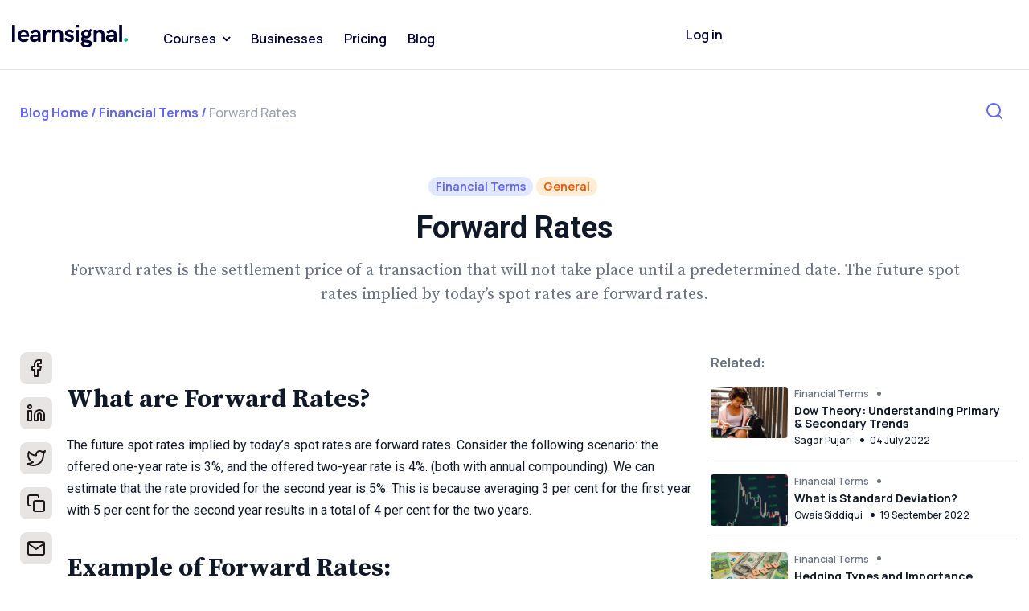

--- FILE ---
content_type: text/html; charset=UTF-8
request_url: https://www.learnsignal.com/blog/forward-rates/
body_size: 28811
content:
<!doctype html>
<html lang="en-US" >
<head>
    <meta charset="UTF-8"/>
    <meta name="viewport" content="width=device-width, initial-scale=1"/>
    <link rel="preconnect" href="https://fonts.googleapis.com">
    <link rel="preconnect" href="https://fonts.gstatic.com" crossorigin>
    <link href="https://fonts.googleapis.com/css2?family=Inter:ital,opsz,wght@0,14..32,100..900;1,14..32,100..900&display=swap" rel="stylesheet">
    <link href="https://fonts.googleapis.com/css2?family=Figtree:ital,wght@0,300..900;1,300..900&display=swap" rel="stylesheet">

    <link rel="stylesheet" href="https://cdnjs.cloudflare.com/ajax/libs/font-awesome/4.7.0/css/font-awesome.min.css">
    <link rel="stylesheet" href="https://cdnjs.cloudflare.com/ajax/libs/Swiper/11.0.5/swiper-bundle.min.css"/>
    <!-- Google Tag Manager -->
    <script>(function (w, d, s, l, i) {
            w[l] = w[l] || [];
            w[l].push({
                'gtm.start':
                    new Date().getTime(), event: 'gtm.js'
            });
            var f = d.getElementsByTagName(s)[0],
                j = d.createElement(s), dl = l != 'dataLayer' ? '&l=' + l : '';
            j.async = true;
            j.src =
                'https://www.googletagmanager.com/gtm.js?id=' + i + dl;
            f.parentNode.insertBefore(j, f);
        })(window, document, 'script', 'dataLayer', 'GTM-MB2HWZGD');</script>
    <!-- End Google Tag Manager-->
    <meta name='robots' content='index, follow, max-image-preview:large, max-snippet:-1, max-video-preview:-1' />

<script>
MathJax = {
  tex: {
    inlineMath: [['$','$'],['\\(','\\)']], 
    processEscapes: true
  },
  options: {
    ignoreHtmlClass: 'tex2jax_ignore|$|editor-rich-text'
  }
};
</script>
<script>window._wca = window._wca || [];</script>
<!-- Google tag (gtag.js) consent mode dataLayer added by Site Kit -->
<script id="google_gtagjs-js-consent-mode-data-layer">
window.dataLayer = window.dataLayer || [];function gtag(){dataLayer.push(arguments);}
gtag('consent', 'default', {"ad_personalization":"denied","ad_storage":"denied","ad_user_data":"denied","analytics_storage":"denied","functionality_storage":"denied","security_storage":"denied","personalization_storage":"denied","region":["AT","BE","BG","CH","CY","CZ","DE","DK","EE","ES","FI","FR","GB","GR","HR","HU","IE","IS","IT","LI","LT","LU","LV","MT","NL","NO","PL","PT","RO","SE","SI","SK"],"wait_for_update":500});
window._googlesitekitConsentCategoryMap = {"statistics":["analytics_storage"],"marketing":["ad_storage","ad_user_data","ad_personalization"],"functional":["functionality_storage","security_storage"],"preferences":["personalization_storage"]};
window._googlesitekitConsents = {"ad_personalization":"denied","ad_storage":"denied","ad_user_data":"denied","analytics_storage":"denied","functionality_storage":"denied","security_storage":"denied","personalization_storage":"denied","region":["AT","BE","BG","CH","CY","CZ","DE","DK","EE","ES","FI","FR","GB","GR","HR","HU","IE","IS","IT","LI","LT","LU","LV","MT","NL","NO","PL","PT","RO","SE","SI","SK"],"wait_for_update":500};
</script>
<!-- End Google tag (gtag.js) consent mode dataLayer added by Site Kit -->

	<!-- This site is optimized with the Yoast SEO Premium plugin v26.6 (Yoast SEO v26.8) - https://yoast.com/product/yoast-seo-premium-wordpress/ -->
	<title>Forward Rates - Learnsignal</title>
	<meta name="description" content="Forward rates is the settlement price of a transaction that will not take place until a predetermined date. The future spot rates implied by today&#039;s spot rates are forward rates." />
	<link rel="canonical" href="https://www.learnsignal.com/blog/forward-rates/" />
	<meta property="og:locale" content="en_US" />
	<meta property="og:type" content="article" />
	<meta property="og:title" content="Forward Rates" />
	<meta property="og:description" content="Forward rates is the settlement price of a transaction that will not take place until a predetermined date. The future spot rates implied by today&#039;s spot rates are forward rates." />
	<meta property="og:url" content="https://www.learnsignal.com/blog/forward-rates/" />
	<meta property="og:site_name" content="Learnsignal" />
	<meta property="article:publisher" content="https://www.facebook.com/learnsignal" />
	<meta property="article:modified_time" content="2024-07-19T06:21:03+00:00" />
	<meta property="og:image" content="https://i0.wp.com/www.learnsignal.com/wp-content/uploads/2022/10/Blog-images-1024-%C3%97-682px-14.png?fit=1024%2C682&ssl=1" />
	<meta property="og:image:width" content="1024" />
	<meta property="og:image:height" content="682" />
	<meta property="og:image:type" content="image/png" />
	<meta name="author" content="Owais Siddiqui" />
	<meta name="twitter:card" content="summary_large_image" />
	<meta name="twitter:creator" content="@learnsignal" />
	<meta name="twitter:site" content="@learnsignal" />
	<meta name="twitter:label1" content="Written by" />
	<meta name="twitter:data1" content="Owais Siddiqui" />
	<meta name="twitter:label2" content="Est. reading time" />
	<meta name="twitter:data2" content="2 minutes" />
	<!-- / Yoast SEO Premium plugin. -->


<link rel='dns-prefetch' href='//js.hs-scripts.com' />
<link rel='dns-prefetch' href='//cdn.jsdelivr.net' />
<link rel='dns-prefetch' href='//cdnjs.cloudflare.com' />
<link rel='dns-prefetch' href='//widget.trustpilot.com' />
<link rel='dns-prefetch' href='//stats.wp.com' />
<link rel='dns-prefetch' href='//www.googletagmanager.com' />
<link rel='dns-prefetch' href='//fonts.googleapis.com' />
<link rel='preconnect' href='//i0.wp.com' />
<link rel='preconnect' href='//c0.wp.com' />
<link rel="alternate" type="application/rss+xml" title="Learnsignal &raquo; Feed" href="https://www.learnsignal.com/feed/" />
<link rel="alternate" type="application/rss+xml" title="Learnsignal &raquo; Comments Feed" href="https://www.learnsignal.com/comments/feed/" />
<link rel="alternate" type="application/rss+xml" title="Learnsignal &raquo; Forward Rates Comments Feed" href="https://www.learnsignal.com/blog/forward-rates/feed/" />
<link rel="alternate" title="oEmbed (JSON)" type="application/json+oembed" href="https://www.learnsignal.com/wp-json/oembed/1.0/embed?url=https%3A%2F%2Fwww.learnsignal.com%2Fblog%2Fforward-rates%2F" />
<link rel="alternate" title="oEmbed (XML)" type="text/xml+oembed" href="https://www.learnsignal.com/wp-json/oembed/1.0/embed?url=https%3A%2F%2Fwww.learnsignal.com%2Fblog%2Fforward-rates%2F&#038;format=xml" />
<script>var bttesy=1;var user_currency = 'EUR'; var user_currency_symbol = '&euro;';</script><!-- WP Fusion --><style type="text/css">.woocommerce .product .variations option:disabled { display: none; } </style><style id='wp-img-auto-sizes-contain-inline-css'>
img:is([sizes=auto i],[sizes^="auto," i]){contain-intrinsic-size:3000px 1500px}
/*# sourceURL=wp-img-auto-sizes-contain-inline-css */
</style>
<style id='wp-emoji-styles-inline-css'>

	img.wp-smiley, img.emoji {
		display: inline !important;
		border: none !important;
		box-shadow: none !important;
		height: 1em !important;
		width: 1em !important;
		margin: 0 0.07em !important;
		vertical-align: -0.1em !important;
		background: none !important;
		padding: 0 !important;
	}
/*# sourceURL=wp-emoji-styles-inline-css */
</style>
<link rel='stylesheet' id='wp-block-library-css' href='https://c0.wp.com/c/6.9/wp-includes/css/dist/block-library/style.min.css' media='all' />
<style id='wp-block-heading-inline-css'>
h1:where(.wp-block-heading).has-background,h2:where(.wp-block-heading).has-background,h3:where(.wp-block-heading).has-background,h4:where(.wp-block-heading).has-background,h5:where(.wp-block-heading).has-background,h6:where(.wp-block-heading).has-background{padding:1.25em 2.375em}h1.has-text-align-left[style*=writing-mode]:where([style*=vertical-lr]),h1.has-text-align-right[style*=writing-mode]:where([style*=vertical-rl]),h2.has-text-align-left[style*=writing-mode]:where([style*=vertical-lr]),h2.has-text-align-right[style*=writing-mode]:where([style*=vertical-rl]),h3.has-text-align-left[style*=writing-mode]:where([style*=vertical-lr]),h3.has-text-align-right[style*=writing-mode]:where([style*=vertical-rl]),h4.has-text-align-left[style*=writing-mode]:where([style*=vertical-lr]),h4.has-text-align-right[style*=writing-mode]:where([style*=vertical-rl]),h5.has-text-align-left[style*=writing-mode]:where([style*=vertical-lr]),h5.has-text-align-right[style*=writing-mode]:where([style*=vertical-rl]),h6.has-text-align-left[style*=writing-mode]:where([style*=vertical-lr]),h6.has-text-align-right[style*=writing-mode]:where([style*=vertical-rl]){rotate:180deg}
/*# sourceURL=https://c0.wp.com/c/6.9/wp-includes/blocks/heading/style.min.css */
</style>
<style id='wp-block-paragraph-inline-css'>
.is-small-text{font-size:.875em}.is-regular-text{font-size:1em}.is-large-text{font-size:2.25em}.is-larger-text{font-size:3em}.has-drop-cap:not(:focus):first-letter{float:left;font-size:8.4em;font-style:normal;font-weight:100;line-height:.68;margin:.05em .1em 0 0;text-transform:uppercase}body.rtl .has-drop-cap:not(:focus):first-letter{float:none;margin-left:.1em}p.has-drop-cap.has-background{overflow:hidden}:root :where(p.has-background){padding:1.25em 2.375em}:where(p.has-text-color:not(.has-link-color)) a{color:inherit}p.has-text-align-left[style*="writing-mode:vertical-lr"],p.has-text-align-right[style*="writing-mode:vertical-rl"]{rotate:180deg}
/*# sourceURL=https://c0.wp.com/c/6.9/wp-includes/blocks/paragraph/style.min.css */
</style>
<style id='global-styles-inline-css'>
:root{--wp--preset--aspect-ratio--square: 1;--wp--preset--aspect-ratio--4-3: 4/3;--wp--preset--aspect-ratio--3-4: 3/4;--wp--preset--aspect-ratio--3-2: 3/2;--wp--preset--aspect-ratio--2-3: 2/3;--wp--preset--aspect-ratio--16-9: 16/9;--wp--preset--aspect-ratio--9-16: 9/16;--wp--preset--color--black: #000000;--wp--preset--color--cyan-bluish-gray: #abb8c3;--wp--preset--color--white: #FFFFFF;--wp--preset--color--pale-pink: #f78da7;--wp--preset--color--vivid-red: #cf2e2e;--wp--preset--color--luminous-vivid-orange: #ff6900;--wp--preset--color--luminous-vivid-amber: #fcb900;--wp--preset--color--light-green-cyan: #7bdcb5;--wp--preset--color--vivid-green-cyan: #00d084;--wp--preset--color--pale-cyan-blue: #8ed1fc;--wp--preset--color--vivid-cyan-blue: #0693e3;--wp--preset--color--vivid-purple: #9b51e0;--wp--preset--color--dark-gray: #28303D;--wp--preset--color--gray: #39414D;--wp--preset--color--green: #D1E4DD;--wp--preset--color--blue: #D1DFE4;--wp--preset--color--purple: #D1D1E4;--wp--preset--color--red: #E4D1D1;--wp--preset--color--orange: #E4DAD1;--wp--preset--color--yellow: #EEEADD;--wp--preset--gradient--vivid-cyan-blue-to-vivid-purple: linear-gradient(135deg,rgb(6,147,227) 0%,rgb(155,81,224) 100%);--wp--preset--gradient--light-green-cyan-to-vivid-green-cyan: linear-gradient(135deg,rgb(122,220,180) 0%,rgb(0,208,130) 100%);--wp--preset--gradient--luminous-vivid-amber-to-luminous-vivid-orange: linear-gradient(135deg,rgb(252,185,0) 0%,rgb(255,105,0) 100%);--wp--preset--gradient--luminous-vivid-orange-to-vivid-red: linear-gradient(135deg,rgb(255,105,0) 0%,rgb(207,46,46) 100%);--wp--preset--gradient--very-light-gray-to-cyan-bluish-gray: linear-gradient(135deg,rgb(238,238,238) 0%,rgb(169,184,195) 100%);--wp--preset--gradient--cool-to-warm-spectrum: linear-gradient(135deg,rgb(74,234,220) 0%,rgb(151,120,209) 20%,rgb(207,42,186) 40%,rgb(238,44,130) 60%,rgb(251,105,98) 80%,rgb(254,248,76) 100%);--wp--preset--gradient--blush-light-purple: linear-gradient(135deg,rgb(255,206,236) 0%,rgb(152,150,240) 100%);--wp--preset--gradient--blush-bordeaux: linear-gradient(135deg,rgb(254,205,165) 0%,rgb(254,45,45) 50%,rgb(107,0,62) 100%);--wp--preset--gradient--luminous-dusk: linear-gradient(135deg,rgb(255,203,112) 0%,rgb(199,81,192) 50%,rgb(65,88,208) 100%);--wp--preset--gradient--pale-ocean: linear-gradient(135deg,rgb(255,245,203) 0%,rgb(182,227,212) 50%,rgb(51,167,181) 100%);--wp--preset--gradient--electric-grass: linear-gradient(135deg,rgb(202,248,128) 0%,rgb(113,206,126) 100%);--wp--preset--gradient--midnight: linear-gradient(135deg,rgb(2,3,129) 0%,rgb(40,116,252) 100%);--wp--preset--gradient--purple-to-yellow: linear-gradient(160deg, #D1D1E4 0%, #EEEADD 100%);--wp--preset--gradient--yellow-to-purple: linear-gradient(160deg, #EEEADD 0%, #D1D1E4 100%);--wp--preset--gradient--green-to-yellow: linear-gradient(160deg, #D1E4DD 0%, #EEEADD 100%);--wp--preset--gradient--yellow-to-green: linear-gradient(160deg, #EEEADD 0%, #D1E4DD 100%);--wp--preset--gradient--red-to-yellow: linear-gradient(160deg, #E4D1D1 0%, #EEEADD 100%);--wp--preset--gradient--yellow-to-red: linear-gradient(160deg, #EEEADD 0%, #E4D1D1 100%);--wp--preset--gradient--purple-to-red: linear-gradient(160deg, #D1D1E4 0%, #E4D1D1 100%);--wp--preset--gradient--red-to-purple: linear-gradient(160deg, #E4D1D1 0%, #D1D1E4 100%);--wp--preset--font-size--small: 18px;--wp--preset--font-size--medium: 20px;--wp--preset--font-size--large: 24px;--wp--preset--font-size--x-large: 42px;--wp--preset--font-size--extra-small: 16px;--wp--preset--font-size--normal: 20px;--wp--preset--font-size--extra-large: 40px;--wp--preset--font-size--huge: 96px;--wp--preset--font-size--gigantic: 144px;--wp--preset--spacing--20: 0.44rem;--wp--preset--spacing--30: 0.67rem;--wp--preset--spacing--40: 1rem;--wp--preset--spacing--50: 1.5rem;--wp--preset--spacing--60: 2.25rem;--wp--preset--spacing--70: 3.38rem;--wp--preset--spacing--80: 5.06rem;--wp--preset--shadow--natural: 6px 6px 9px rgba(0, 0, 0, 0.2);--wp--preset--shadow--deep: 12px 12px 50px rgba(0, 0, 0, 0.4);--wp--preset--shadow--sharp: 6px 6px 0px rgba(0, 0, 0, 0.2);--wp--preset--shadow--outlined: 6px 6px 0px -3px rgb(255, 255, 255), 6px 6px rgb(0, 0, 0);--wp--preset--shadow--crisp: 6px 6px 0px rgb(0, 0, 0);}:where(.is-layout-flex){gap: 0.5em;}:where(.is-layout-grid){gap: 0.5em;}body .is-layout-flex{display: flex;}.is-layout-flex{flex-wrap: wrap;align-items: center;}.is-layout-flex > :is(*, div){margin: 0;}body .is-layout-grid{display: grid;}.is-layout-grid > :is(*, div){margin: 0;}:where(.wp-block-columns.is-layout-flex){gap: 2em;}:where(.wp-block-columns.is-layout-grid){gap: 2em;}:where(.wp-block-post-template.is-layout-flex){gap: 1.25em;}:where(.wp-block-post-template.is-layout-grid){gap: 1.25em;}.has-black-color{color: var(--wp--preset--color--black) !important;}.has-cyan-bluish-gray-color{color: var(--wp--preset--color--cyan-bluish-gray) !important;}.has-white-color{color: var(--wp--preset--color--white) !important;}.has-pale-pink-color{color: var(--wp--preset--color--pale-pink) !important;}.has-vivid-red-color{color: var(--wp--preset--color--vivid-red) !important;}.has-luminous-vivid-orange-color{color: var(--wp--preset--color--luminous-vivid-orange) !important;}.has-luminous-vivid-amber-color{color: var(--wp--preset--color--luminous-vivid-amber) !important;}.has-light-green-cyan-color{color: var(--wp--preset--color--light-green-cyan) !important;}.has-vivid-green-cyan-color{color: var(--wp--preset--color--vivid-green-cyan) !important;}.has-pale-cyan-blue-color{color: var(--wp--preset--color--pale-cyan-blue) !important;}.has-vivid-cyan-blue-color{color: var(--wp--preset--color--vivid-cyan-blue) !important;}.has-vivid-purple-color{color: var(--wp--preset--color--vivid-purple) !important;}.has-black-background-color{background-color: var(--wp--preset--color--black) !important;}.has-cyan-bluish-gray-background-color{background-color: var(--wp--preset--color--cyan-bluish-gray) !important;}.has-white-background-color{background-color: var(--wp--preset--color--white) !important;}.has-pale-pink-background-color{background-color: var(--wp--preset--color--pale-pink) !important;}.has-vivid-red-background-color{background-color: var(--wp--preset--color--vivid-red) !important;}.has-luminous-vivid-orange-background-color{background-color: var(--wp--preset--color--luminous-vivid-orange) !important;}.has-luminous-vivid-amber-background-color{background-color: var(--wp--preset--color--luminous-vivid-amber) !important;}.has-light-green-cyan-background-color{background-color: var(--wp--preset--color--light-green-cyan) !important;}.has-vivid-green-cyan-background-color{background-color: var(--wp--preset--color--vivid-green-cyan) !important;}.has-pale-cyan-blue-background-color{background-color: var(--wp--preset--color--pale-cyan-blue) !important;}.has-vivid-cyan-blue-background-color{background-color: var(--wp--preset--color--vivid-cyan-blue) !important;}.has-vivid-purple-background-color{background-color: var(--wp--preset--color--vivid-purple) !important;}.has-black-border-color{border-color: var(--wp--preset--color--black) !important;}.has-cyan-bluish-gray-border-color{border-color: var(--wp--preset--color--cyan-bluish-gray) !important;}.has-white-border-color{border-color: var(--wp--preset--color--white) !important;}.has-pale-pink-border-color{border-color: var(--wp--preset--color--pale-pink) !important;}.has-vivid-red-border-color{border-color: var(--wp--preset--color--vivid-red) !important;}.has-luminous-vivid-orange-border-color{border-color: var(--wp--preset--color--luminous-vivid-orange) !important;}.has-luminous-vivid-amber-border-color{border-color: var(--wp--preset--color--luminous-vivid-amber) !important;}.has-light-green-cyan-border-color{border-color: var(--wp--preset--color--light-green-cyan) !important;}.has-vivid-green-cyan-border-color{border-color: var(--wp--preset--color--vivid-green-cyan) !important;}.has-pale-cyan-blue-border-color{border-color: var(--wp--preset--color--pale-cyan-blue) !important;}.has-vivid-cyan-blue-border-color{border-color: var(--wp--preset--color--vivid-cyan-blue) !important;}.has-vivid-purple-border-color{border-color: var(--wp--preset--color--vivid-purple) !important;}.has-vivid-cyan-blue-to-vivid-purple-gradient-background{background: var(--wp--preset--gradient--vivid-cyan-blue-to-vivid-purple) !important;}.has-light-green-cyan-to-vivid-green-cyan-gradient-background{background: var(--wp--preset--gradient--light-green-cyan-to-vivid-green-cyan) !important;}.has-luminous-vivid-amber-to-luminous-vivid-orange-gradient-background{background: var(--wp--preset--gradient--luminous-vivid-amber-to-luminous-vivid-orange) !important;}.has-luminous-vivid-orange-to-vivid-red-gradient-background{background: var(--wp--preset--gradient--luminous-vivid-orange-to-vivid-red) !important;}.has-very-light-gray-to-cyan-bluish-gray-gradient-background{background: var(--wp--preset--gradient--very-light-gray-to-cyan-bluish-gray) !important;}.has-cool-to-warm-spectrum-gradient-background{background: var(--wp--preset--gradient--cool-to-warm-spectrum) !important;}.has-blush-light-purple-gradient-background{background: var(--wp--preset--gradient--blush-light-purple) !important;}.has-blush-bordeaux-gradient-background{background: var(--wp--preset--gradient--blush-bordeaux) !important;}.has-luminous-dusk-gradient-background{background: var(--wp--preset--gradient--luminous-dusk) !important;}.has-pale-ocean-gradient-background{background: var(--wp--preset--gradient--pale-ocean) !important;}.has-electric-grass-gradient-background{background: var(--wp--preset--gradient--electric-grass) !important;}.has-midnight-gradient-background{background: var(--wp--preset--gradient--midnight) !important;}.has-small-font-size{font-size: var(--wp--preset--font-size--small) !important;}.has-medium-font-size{font-size: var(--wp--preset--font-size--medium) !important;}.has-large-font-size{font-size: var(--wp--preset--font-size--large) !important;}.has-x-large-font-size{font-size: var(--wp--preset--font-size--x-large) !important;}
/*# sourceURL=global-styles-inline-css */
</style>

<style id='classic-theme-styles-inline-css'>
/*! This file is auto-generated */
.wp-block-button__link{color:#fff;background-color:#32373c;border-radius:9999px;box-shadow:none;text-decoration:none;padding:calc(.667em + 2px) calc(1.333em + 2px);font-size:1.125em}.wp-block-file__button{background:#32373c;color:#fff;text-decoration:none}
/*# sourceURL=/wp-includes/css/classic-themes.min.css */
</style>
<link rel='stylesheet' id='woocommerce-layout-css' href='https://c0.wp.com/p/woocommerce/10.4.3/assets/css/woocommerce-layout.css' media='all' />
<style id='woocommerce-layout-inline-css'>

	.infinite-scroll .woocommerce-pagination {
		display: none;
	}
/*# sourceURL=woocommerce-layout-inline-css */
</style>
<link rel='stylesheet' id='woocommerce-smallscreen-css' href='https://c0.wp.com/p/woocommerce/10.4.3/assets/css/woocommerce-smallscreen.css' media='only screen and (max-width: 768px)' />
<link rel='stylesheet' id='woocommerce-general-css' href='https://c0.wp.com/p/woocommerce/10.4.3/assets/css/woocommerce.css' media='all' />
<style id='woocommerce-inline-inline-css'>
.woocommerce form .form-row .required { visibility: visible; }
/*# sourceURL=woocommerce-inline-inline-css */
</style>
<link rel='stylesheet' id='metorik-css-css' href='https://www.learnsignal.com/wp-content/plugins/metorik-helper/assets/css/metorik.css?ver=2.0.10' media='all' />
<link rel='stylesheet' id='twenty-twenty-one-style-css' href='https://www.learnsignal.com/wp-content/themes/learnsignal/style.css?ver=1.5.113343' media='all' />
<link rel='stylesheet' id='twenty-twenty-one-googlefonts-Manrope-css' href='https://fonts.googleapis.com/css2?family=Manrope%3Awght%40400%3B500%3B600%3B700&#038;display=swap&#038;ver=1.5.113343' media='all' />
<link rel='stylesheet' id='twenty-twenty-one-googlefonts-Source-css' href='https://fonts.googleapis.com/css2?family=Source+Serif+Pro%3Awght%40400%3B600%3B700&#038;display=swap&#038;ver=1.5.113343' media='all' />
<link rel='stylesheet' id='twenty-twenty-one-googlefonts-roboto-css' href='https://fonts.googleapis.com/css2?family=Roboto%3Aital%2Cwght%400%2C400%3B0%2C500%3B0%2C700%3B0%2C900%3B1%2C400%3B1%2C500&#038;display=swap&#038;ver=1.5.113343' media='all' />
<link rel='stylesheet' id='twenty-twenty-one-print-style-css' href='https://www.learnsignal.com/wp-content/themes/learnsignal/assets/css/print.css?ver=1.5.113343' media='print' />
<link rel='stylesheet' id='twenty-twenty-one-bootstrap-css' href='https://cdn.jsdelivr.net/npm/bootstrap@5.0.2/dist/css/bootstrap.min.css?ver=1.5.113343' media='all' />
<link rel='stylesheet' id='splice-css-css' href='https://www.learnsignal.com/wp-content/themes/learnsignal/assets/css/splide-core.min.css?ver=1.5.113343' media='all' />
<link rel='stylesheet' id='twenty-twenty-one-custom-css' href='https://www.learnsignal.com/wp-content/themes/learnsignal/assets/css/custom.css?ver=1.5.113343' media='all' />
<link rel='stylesheet' id='slick_styles-css' href='https://cdn.jsdelivr.net/npm/slick-carousel@1.8.1/slick/slick.css?ver=1.5.113343' media='1' />
<link rel='stylesheet' id='select2_styles-css' href='https://cdn.jsdelivr.net/npm/select2@4.1.0-rc.0/dist/css/select2.min.css?ver=1.5.113343' media='all' />
<link rel='stylesheet' id='download-free-template-editor-css' href='https://www.learnsignal.com/wp-content/themes/learnsignal/blocks/download-free-template/style-index.css?h=6977eab4c36de&#038;ver=6.9' media='all' />
<link rel='stylesheet' id='course-block-editor-css' href='https://www.learnsignal.com/wp-content/themes/learnsignal/blocks/course-block/style-index.css?h=6977eab4c36ea&#038;ver=6.9' media='all' />
<link rel='stylesheet' id='wc-pb-checkout-blocks-css' href='https://www.learnsignal.com/wp-content/plugins/woocommerce-product-bundles/assets/css/frontend/checkout-blocks.css?ver=8.5.5' media='all' />
<link rel='stylesheet' id='wc-bundle-style-css' href='https://www.learnsignal.com/wp-content/plugins/woocommerce-product-bundles/assets/css/frontend/woocommerce.css?ver=8.5.5' media='all' />
<script src="https://c0.wp.com/c/6.9/wp-includes/js/jquery/jquery.min.js" id="jquery-core-js"></script>
<script src="https://c0.wp.com/c/6.9/wp-includes/js/jquery/jquery-migrate.min.js" id="jquery-migrate-js"></script>
<script id="tp-js-js-extra">
var trustpilot_settings = {"key":"","TrustpilotScriptUrl":"https://invitejs.trustpilot.com/tp.min.js","IntegrationAppUrl":"//ecommscript-integrationapp.trustpilot.com","PreviewScriptUrl":"//ecommplugins-scripts.trustpilot.com/v2.1/js/preview.min.js","PreviewCssUrl":"//ecommplugins-scripts.trustpilot.com/v2.1/css/preview.min.css","PreviewWPCssUrl":"//ecommplugins-scripts.trustpilot.com/v2.1/css/preview_wp.css","WidgetScriptUrl":"//widget.trustpilot.com/bootstrap/v5/tp.widget.bootstrap.min.js"};
//# sourceURL=tp-js-js-extra
</script>
<script src="https://www.learnsignal.com/wp-content/plugins/trustpilot-reviews/review/assets/js/headerScript.min.js?ver=1.0&#039; async=&#039;async" id="tp-js-js"></script>
<script src="https://c0.wp.com/p/woocommerce/10.4.3/assets/js/jquery-blockui/jquery.blockUI.min.js" id="wc-jquery-blockui-js" defer data-wp-strategy="defer"></script>
<script id="wc-add-to-cart-js-extra">
var wc_add_to_cart_params = {"ajax_url":"/wp-admin/admin-ajax.php","wc_ajax_url":"/?wc-ajax=%%endpoint%%","i18n_view_cart":"View cart","cart_url":"https://www.learnsignal.com/cart/","is_cart":"","cart_redirect_after_add":"no"};
//# sourceURL=wc-add-to-cart-js-extra
</script>
<script src="https://c0.wp.com/p/woocommerce/10.4.3/assets/js/frontend/add-to-cart.min.js" id="wc-add-to-cart-js" defer data-wp-strategy="defer"></script>
<script src="https://c0.wp.com/p/woocommerce/10.4.3/assets/js/js-cookie/js.cookie.min.js" id="wc-js-cookie-js" defer data-wp-strategy="defer"></script>
<script id="woocommerce-js-extra">
var woocommerce_params = {"ajax_url":"/wp-admin/admin-ajax.php","wc_ajax_url":"/?wc-ajax=%%endpoint%%","i18n_password_show":"Show password","i18n_password_hide":"Hide password"};
//# sourceURL=woocommerce-js-extra
</script>
<script src="https://c0.wp.com/p/woocommerce/10.4.3/assets/js/frontend/woocommerce.min.js" id="woocommerce-js" defer data-wp-strategy="defer"></script>
<script src="https://c0.wp.com/p/woocommerce/10.4.3/assets/js/select2/select2.full.min.js" id="wc-select2-js" defer data-wp-strategy="defer"></script>
<script id="sub-switch-ajax-script-js-extra">
var my_ajax_object = {"ajax_url":"https://www.learnsignal.com/wp-admin/admin-ajax.php"};
//# sourceURL=sub-switch-ajax-script-js-extra
</script>
<script src="https://www.learnsignal.com/wp-content/themes/learnsignal/subscription-switch.js?ver=1.5.113343" id="sub-switch-ajax-script-js"></script>
<script src="https://www.learnsignal.com/wp-content/themes/learnsignal/assets/js/subscription-upgrade.js?ver=1.5.113343" id="sub-upgrade-ajax-script-js"></script>
<script src="https://stats.wp.com/s-202605.js" id="woocommerce-analytics-js" defer data-wp-strategy="defer"></script>

<!-- Google tag (gtag.js) snippet added by Site Kit -->
<!-- Google Analytics snippet added by Site Kit -->
<script src="https://www.googletagmanager.com/gtag/js?id=GT-MB8XPF8" id="google_gtagjs-js" async></script>
<script id="google_gtagjs-js-after">
window.dataLayer = window.dataLayer || [];function gtag(){dataLayer.push(arguments);}
gtag("set","linker",{"domains":["www.learnsignal.com"]});
gtag("js", new Date());
gtag("set", "developer_id.dZTNiMT", true);
gtag("config", "GT-MB8XPF8", {"googlesitekit_post_type":"post"});
//# sourceURL=google_gtagjs-js-after
</script>
<link rel="https://api.w.org/" href="https://www.learnsignal.com/wp-json/" /><link rel="alternate" title="JSON" type="application/json" href="https://www.learnsignal.com/wp-json/wp/v2/posts/3163" /><link rel="EditURI" type="application/rsd+xml" title="RSD" href="https://www.learnsignal.com/xmlrpc.php?rsd" />

<link rel='shortlink' href='https://www.learnsignal.com/?p=3163' />
<meta name="generator" content="Site Kit by Google 1.170.0" />			<!-- DO NOT COPY THIS SNIPPET! Start of Page Analytics Tracking for HubSpot WordPress plugin v11.3.37-->
			<script class="hsq-set-content-id" data-content-id="blog-post">
				var _hsq = _hsq || [];
				_hsq.push(["setContentType", "blog-post"]);
			</script>
			<!-- DO NOT COPY THIS SNIPPET! End of Page Analytics Tracking for HubSpot WordPress plugin -->
				<style>img#wpstats{display:none}</style>
		<link rel="pingback" href="https://www.learnsignal.com/xmlrpc.php"><script>(function(w,d,s,l,i){w[l]=w[l]||[];w[l].push({'gtm.start':
		new Date().getTime(),event:'gtm.js'});var f=d.getElementsByTagName(s)[0],
		j=d.createElement(s),dl=l!='dataLayer'?'&l='+l:'';j.async=true;j.src='https://www.googletagmanager.com/gtm.js?id='+i+dl;f.parentNode.insertBefore(j,f);
		})(window,document,'script','dataLayer','GTM-TNJ8S7H');</script><script>
			var productPriceArray = {"23079":{"usd":0,"aud":0,"myr":0,"ngn":0,"cad":0,"gbp":0,"inr":0,"eur":"0"},"33834":{"usd":0,"aud":0,"myr":0,"ngn":0,"cad":0,"gbp":0,"inr":0,"eur":"0"},"53909":{"usd":0,"aud":0,"myr":0,"ngn":0,"cad":0,"gbp":0,"inr":0,"eur":"0"},"59788":{"usd":0,"aud":0,"myr":0,"ngn":0,"cad":0,"gbp":0,"inr":0,"eur":"0"},"43452":{"usd":"109.99","aud":"149.99","myr":"499","ngn":"49999","cad":"149.99","gbp":"99.99","inr":"8999","eur":"109.99"},"5504":{"usd":"119.99","aud":"180","myr":"399","ngn":"29999","cad":"119.99","gbp":"79.99","inr":"4999","eur":"119.99"},"18448":{"usd":"119.99","aud":"180","myr":"399","ngn":"29999","cad":"119.99","gbp":"79.99","inr":"4999","eur":"119.99"},"18475":{"usd":"119.99","aud":"180","myr":"399","ngn":"29999","cad":"119.99","gbp":"79.99","inr":"4999","eur":"119.99"},"18481":{"usd":"119.99","aud":"180","myr":"399","ngn":"29999","cad":"119.99","gbp":"79.99","inr":"4999","eur":"119.99"},"18505":{"usd":"119.99","aud":"180","myr":"399","ngn":"29999","cad":"119.99","gbp":"79.99","inr":"4999","eur":"119.99"},"18605":{"usd":"119.99","aud":"180","myr":"399","ngn":"29999","cad":"119.99","gbp":"79.99","inr":"4999","eur":"119.99"},"35016":{"usd":"119.99","aud":"180","myr":"399","ngn":"29999","cad":"119.99","gbp":"79.99","inr":"4999","eur":"119.99"},"86931":{"usd":"119.99","aud":"180","myr":"399","ngn":"29999","cad":"119.99","gbp":"79.99","inr":"4999","eur":"119.99"},"43454":{"usd":"139.99","aud":"199.99","myr":"649","ngn":"59999","cad":"199.99","gbp":"124.99","inr":"11999","eur":"139.99"},"42629":{"usd":"1850","aud":"2600","myr":"8250","ngn":0,"cad":"2350","gbp":"1500","inr":"145000","eur":"1750"},"42858":{"usd":"1850","aud":"2600","myr":"8250","ngn":0,"cad":"2350","gbp":"1500","inr":"145000","eur":"1750"},"42859":{"usd":"1850","aud":"2600","myr":"8250","ngn":0,"cad":"2350","gbp":"1500","inr":"145000","eur":"1750"},"42860":{"usd":"1850","aud":"2600","myr":"8250","ngn":0,"cad":"2350","gbp":"1500","inr":"145000","eur":"1750"},"42861":{"usd":"1850","aud":"2600","myr":"8250","ngn":0,"cad":"2350","gbp":"1500","inr":"145000","eur":"1750"},"42862":{"usd":"1850","aud":"2600","myr":"8250","ngn":0,"cad":"2350","gbp":"1500","inr":"145000","eur":"1750"},"42863":{"usd":"1850","aud":"2600","myr":"8250","ngn":0,"cad":"2350","gbp":"1500","inr":"145000","eur":"1750"},"42865":{"usd":"1850","aud":"2600","myr":"8250","ngn":0,"cad":"2350","gbp":"1500","inr":"145000","eur":"1750"},"42866":{"usd":"1850","aud":"2600","myr":"8250","ngn":0,"cad":"2350","gbp":"1500","inr":"145000","eur":"1750"},"42867":{"usd":"1850","aud":"2600","myr":"8250","ngn":0,"cad":"2350","gbp":"1500","inr":"145000","eur":"1750"},"42868":{"usd":"1850","aud":"2600","myr":"8250","ngn":0,"cad":"2350","gbp":"1500","inr":"145000","eur":"1750"},"42869":{"usd":"1850","aud":"2600","myr":"8250","ngn":0,"cad":"2350","gbp":"1500","inr":"145000","eur":"1750"},"42870":{"usd":"1850","aud":"2600","myr":"8250","ngn":0,"cad":"2350","gbp":"1500","inr":"145000","eur":"1750"},"42871":{"usd":"1850","aud":"2600","myr":"8250","ngn":0,"cad":"2350","gbp":"1500","inr":"145000","eur":"1750"},"42872":{"usd":"1850","aud":"2600","myr":"8250","ngn":0,"cad":"2350","gbp":"1500","inr":"145000","eur":"1750"},"43776":{"usd":"219.99","aud":"299.99","myr":"999","ngn":"109999","cad":"299.99","gbp":"199.99","inr":"18999","eur":"219.99"},"17255":{"usd":"24.99","aud":"24.99","myr":"99","ngn":"7999","cad":"24.99","gbp":"19.99","inr":"1499","eur":"24.99"},"17366":{"usd":"24.99","aud":"24.99","myr":"99","ngn":"7999","cad":"24.99","gbp":"19.99","inr":"1499","eur":"24.99"},"17388":{"usd":"24.99","aud":"24.99","myr":"99","ngn":"7999","cad":"24.99","gbp":"19.99","inr":"1499","eur":"24.99"},"17396":{"usd":"24.99","aud":"24.99","myr":"99","ngn":"7999","cad":"24.99","gbp":"19.99","inr":"1499","eur":"24.99"},"17401":{"usd":"24.99","aud":"24.99","myr":"99","ngn":"7999","cad":"24.99","gbp":"19.99","inr":"1499","eur":"24.99"},"17407":{"usd":"24.99","aud":"24.99","myr":"99","ngn":"7999","cad":"24.99","gbp":"19.99","inr":"1499","eur":"24.99"},"17423":{"usd":"24.99","aud":"24.99","myr":"99","ngn":"7999","cad":"24.99","gbp":"19.99","inr":"1499","eur":"24.99"},"17433":{"usd":"24.99","aud":"24.99","myr":"99","ngn":"7999","cad":"24.99","gbp":"19.99","inr":"1499","eur":"24.99"},"17447":{"usd":"24.99","aud":"24.99","myr":"99","ngn":"7999","cad":"24.99","gbp":"19.99","inr":"1499","eur":"24.99"},"17868":{"usd":"24.99","aud":"24.99","myr":"99","ngn":"7999","cad":"24.99","gbp":"19.99","inr":"1499","eur":"24.99"},"17889":{"usd":"24.99","aud":"24.99","myr":"99","ngn":"7999","cad":"24.99","gbp":"19.99","inr":"1499","eur":"24.99"},"17894":{"usd":"24.99","aud":"24.99","myr":"99","ngn":"7999","cad":"24.99","gbp":"19.99","inr":"1499","eur":"24.99"},"17917":{"usd":"24.99","aud":"24.99","myr":"99","ngn":"7999","cad":"24.99","gbp":"19.99","inr":"1499","eur":"24.99"},"17942":{"usd":"24.99","aud":"24.99","myr":"99","ngn":"7999","cad":"24.99","gbp":"19.99","inr":"1499","eur":"24.99"},"18225":{"usd":"24.99","aud":"24.99","myr":"99","ngn":"7999","cad":"24.99","gbp":"19.99","inr":"1499","eur":"24.99"},"18240":{"usd":"24.99","aud":"24.99","myr":"99","ngn":"7999","cad":"24.99","gbp":"19.99","inr":"1499","eur":"24.99"},"18257":{"usd":"24.99","aud":"24.99","myr":"99","ngn":"7999","cad":"24.99","gbp":"19.99","inr":"1499","eur":"24.99"},"18263":{"usd":"24.99","aud":"24.99","myr":"99","ngn":"7999","cad":"24.99","gbp":"19.99","inr":"1499","eur":"24.99"},"18267":{"usd":"24.99","aud":"24.99","myr":"99","ngn":"7999","cad":"24.99","gbp":"19.99","inr":"1499","eur":"24.99"},"18516":{"usd":"24.99","aud":"24.99","myr":"99","ngn":"7999","cad":"24.99","gbp":"19.99","inr":"1499","eur":"24.99"},"23068":{"usd":"24.99","aud":"24.99","myr":"99","ngn":"7999","cad":"24.99","gbp":"19.99","inr":"1499","eur":"24.99"},"23931":{"usd":"24.99","aud":"24.99","myr":"99","ngn":"7999","cad":"24.99","gbp":"19.99","inr":"1499","eur":"24.99"},"23935":{"usd":"24.99","aud":"24.99","myr":"99","ngn":"7999","cad":"24.99","gbp":"19.99","inr":"1499","eur":"24.99"},"23943":{"usd":"24.99","aud":"24.99","myr":"99","ngn":"7999","cad":"24.99","gbp":"19.99","inr":"1499","eur":"24.99"},"1466":{"usd":"249.99","aud":"249.99","myr":"449","ngn":"34999","cad":"249.99","gbp":"174.99","inr":"5999","eur":"249.99"},"3963":{"usd":"249.99","aud":"249.99","myr":"449","ngn":"34999","cad":"249.99","gbp":"174.99","inr":"5999","eur":"249.99"},"3964":{"usd":"249.99","aud":"249.99","myr":"449","ngn":"34999","cad":"249.99","gbp":"174.99","inr":"5999","eur":"249.99"},"3965":{"usd":"249.99","aud":"249.99","myr":"449","ngn":"34999","cad":"249.99","gbp":"174.99","inr":"5999","eur":"249.99"},"3966":{"usd":"249.99","aud":"249.99","myr":"449","ngn":"34999","cad":"249.99","gbp":"174.99","inr":"5999","eur":"249.99"},"3969":{"usd":"249.99","aud":"249.99","myr":"449","ngn":"34999","cad":"249.99","gbp":"174.99","inr":"5999","eur":"249.99"},"34998":{"usd":"249.99","aud":"249.99","myr":"449","ngn":"34999","cad":"249.99","gbp":"174.99","inr":"5999","eur":"249.99"},"35020":{"usd":"249.99","aud":"249.99","myr":"449","ngn":"34999","cad":"249.99","gbp":"174.99","inr":"5999","eur":"249.99"},"3960":{"usd":"269.99","aud":"269.99","myr":"499","ngn":"39999","cad":"269.99","gbp":"184.99","inr":"6999","eur":"269.99"},"3961":{"usd":"269.99","aud":"269.99","myr":"499","ngn":"39999","cad":"269.99","gbp":"184.99","inr":"6999","eur":"269.99"},"3962":{"usd":"269.99","aud":"269.99","myr":"499","ngn":"39999","cad":"269.99","gbp":"184.99","inr":"6999","eur":"269.99"},"3968":{"usd":"289.99","aud":"289.99","myr":"549","ngn":"44999","cad":"289.99","gbp":"199.99","inr":"7999","eur":"289.99"},"35031":{"usd":"289.99","aud":"289.99","myr":"549","ngn":"44999","cad":"289.99","gbp":"199.99","inr":"7999","eur":"289.99"},"35039":{"usd":"289.99","aud":"289.99","myr":"549","ngn":"44999","cad":"289.99","gbp":"199.99","inr":"7999","eur":"289.99"},"39222":{"usd":"289.99","aud":"289.99","myr":"549","ngn":"44999","cad":"289.99","gbp":"199.99","inr":"7999","eur":"289.99"},"6784":{"usd":"29.99","aud":"47.99","myr":"99","ngn":"7499","cad":"44.99","gbp":"29.99","inr":"2499","eur":"29.99"},"6916":{"usd":"29.99","aud":"47.99","myr":"99","ngn":"7499","cad":"44.99","gbp":"29.99","inr":"2499","eur":"29.99"},"6918":{"usd":"29.99","aud":"47.99","myr":"99","ngn":"7499","cad":"44.99","gbp":"29.99","inr":"2499","eur":"29.99"},"6919":{"usd":"29.99","aud":"47.99","myr":"99","ngn":"7499","cad":"44.99","gbp":"29.99","inr":"2499","eur":"29.99"},"6921":{"usd":"29.99","aud":"47.99","myr":"99","ngn":"7499","cad":"44.99","gbp":"29.99","inr":"2499","eur":"29.99"},"6923":{"usd":"29.99","aud":"47.99","myr":"99","ngn":"7499","cad":"44.99","gbp":"29.99","inr":"2499","eur":"29.99"},"6924":{"usd":"29.99","aud":"47.99","myr":"99","ngn":"7499","cad":"44.99","gbp":"29.99","inr":"2499","eur":"29.99"},"6925":{"usd":"29.99","aud":"47.99","myr":"99","ngn":"7499","cad":"44.99","gbp":"29.99","inr":"2499","eur":"29.99"},"6926":{"usd":"29.99","aud":"47.99","myr":"99","ngn":"7499","cad":"44.99","gbp":"29.99","inr":"2499","eur":"29.99"},"6927":{"usd":"29.99","aud":"47.99","myr":"99","ngn":"7499","cad":"44.99","gbp":"29.99","inr":"2499","eur":"29.99"},"6928":{"usd":"29.99","aud":"47.99","myr":"99","ngn":"7499","cad":"44.99","gbp":"29.99","inr":"2499","eur":"29.99"},"6929":{"usd":"29.99","aud":"47.99","myr":"99","ngn":"7499","cad":"44.99","gbp":"29.99","inr":"2499","eur":"29.99"},"6930":{"usd":"29.99","aud":"47.99","myr":"99","ngn":"7499","cad":"44.99","gbp":"29.99","inr":"2499","eur":"29.99"},"6931":{"usd":"29.99","aud":"47.99","myr":"99","ngn":"7499","cad":"44.99","gbp":"29.99","inr":"2499","eur":"29.99"},"6932":{"usd":"29.99","aud":"47.99","myr":"99","ngn":"7499","cad":"44.99","gbp":"29.99","inr":"2499","eur":"29.99"},"6934":{"usd":"29.99","aud":"47.99","myr":"99","ngn":"7499","cad":"44.99","gbp":"29.99","inr":"2499","eur":"29.99"},"6935":{"usd":"29.99","aud":"47.99","myr":"99","ngn":"7499","cad":"44.99","gbp":"29.99","inr":"2499","eur":"29.99"},"6936":{"usd":"29.99","aud":"47.99","myr":"99","ngn":"7499","cad":"44.99","gbp":"29.99","inr":"2499","eur":"29.99"},"6937":{"usd":"29.99","aud":"47.99","myr":"99","ngn":"7499","cad":"44.99","gbp":"29.99","inr":"2499","eur":"29.99"},"6938":{"usd":"29.99","aud":"47.99","myr":"99","ngn":"7499","cad":"44.99","gbp":"29.99","inr":"2499","eur":"29.99"},"6939":{"usd":"29.99","aud":"47.99","myr":"99","ngn":"7499","cad":"44.99","gbp":"29.99","inr":"2499","eur":"29.99"},"6940":{"usd":"29.99","aud":"47.99","myr":"99","ngn":"7499","cad":"44.99","gbp":"29.99","inr":"2499","eur":"29.99"},"6941":{"usd":"29.99","aud":"47.99","myr":"99","ngn":"7499","cad":"44.99","gbp":"29.99","inr":"2499","eur":"29.99"},"6942":{"usd":"29.99","aud":"47.99","myr":"99","ngn":"7499","cad":"44.99","gbp":"29.99","inr":"2499","eur":"29.99"},"6943":{"usd":"29.99","aud":"47.99","myr":"99","ngn":"7499","cad":"44.99","gbp":"29.99","inr":"2499","eur":"29.99"},"6944":{"usd":"29.99","aud":"47.99","myr":"99","ngn":"7499","cad":"44.99","gbp":"29.99","inr":"2499","eur":"29.99"},"6945":{"usd":"29.99","aud":"47.99","myr":"99","ngn":"7499","cad":"44.99","gbp":"29.99","inr":"2499","eur":"29.99"},"6946":{"usd":"29.99","aud":"47.99","myr":"99","ngn":"7499","cad":"44.99","gbp":"29.99","inr":"2499","eur":"29.99"},"6948":{"usd":"29.99","aud":"47.99","myr":"99","ngn":"7499","cad":"44.99","gbp":"29.99","inr":"2499","eur":"29.99"},"6949":{"usd":"29.99","aud":"47.99","myr":"99","ngn":"7499","cad":"44.99","gbp":"29.99","inr":"2499","eur":"29.99"},"6950":{"usd":"29.99","aud":"47.99","myr":"99","ngn":"7499","cad":"44.99","gbp":"29.99","inr":"2499","eur":"29.99"},"6951":{"usd":"29.99","aud":"47.99","myr":"99","ngn":"7499","cad":"44.99","gbp":"29.99","inr":"2499","eur":"29.99"},"6952":{"usd":"29.99","aud":"47.99","myr":"99","ngn":"7499","cad":"44.99","gbp":"29.99","inr":"2499","eur":"29.99"},"6953":{"usd":"29.99","aud":"47.99","myr":"99","ngn":"7499","cad":"44.99","gbp":"29.99","inr":"2499","eur":"29.99"},"6954":{"usd":"29.99","aud":"47.99","myr":"99","ngn":"7499","cad":"44.99","gbp":"29.99","inr":"2499","eur":"29.99"},"6955":{"usd":"29.99","aud":"47.99","myr":"99","ngn":"7499","cad":"44.99","gbp":"29.99","inr":"2499","eur":"29.99"},"6957":{"usd":"29.99","aud":"47.99","myr":"99","ngn":"7499","cad":"44.99","gbp":"29.99","inr":"2499","eur":"29.99"},"6958":{"usd":"29.99","aud":"47.99","myr":"99","ngn":"7499","cad":"44.99","gbp":"29.99","inr":"2499","eur":"29.99"},"6960":{"usd":"29.99","aud":"47.99","myr":"99","ngn":"7499","cad":"44.99","gbp":"29.99","inr":"2499","eur":"29.99"},"6961":{"usd":"29.99","aud":"47.99","myr":"99","ngn":"7499","cad":"44.99","gbp":"29.99","inr":"2499","eur":"29.99"},"6962":{"usd":"29.99","aud":"47.99","myr":"99","ngn":"7499","cad":"44.99","gbp":"29.99","inr":"2499","eur":"29.99"},"6963":{"usd":"29.99","aud":"47.99","myr":"99","ngn":"7499","cad":"44.99","gbp":"29.99","inr":"2499","eur":"29.99"},"6965":{"usd":"29.99","aud":"47.99","myr":"99","ngn":"7499","cad":"44.99","gbp":"29.99","inr":"2499","eur":"29.99"},"6966":{"usd":"29.99","aud":"47.99","myr":"99","ngn":"7499","cad":"44.99","gbp":"29.99","inr":"2499","eur":"29.99"},"6967":{"usd":"29.99","aud":"47.99","myr":"99","ngn":"7499","cad":"44.99","gbp":"29.99","inr":"2499","eur":"29.99"},"6968":{"usd":"29.99","aud":"47.99","myr":"99","ngn":"7499","cad":"44.99","gbp":"29.99","inr":"2499","eur":"29.99"},"6969":{"usd":"29.99","aud":"47.99","myr":"99","ngn":"7499","cad":"44.99","gbp":"29.99","inr":"2499","eur":"29.99"},"6970":{"usd":"29.99","aud":"47.99","myr":"99","ngn":"7499","cad":"44.99","gbp":"29.99","inr":"2499","eur":"29.99"},"6971":{"usd":"29.99","aud":"47.99","myr":"99","ngn":"7499","cad":"44.99","gbp":"29.99","inr":"2499","eur":"29.99"},"6972":{"usd":"29.99","aud":"47.99","myr":"99","ngn":"7499","cad":"44.99","gbp":"29.99","inr":"2499","eur":"29.99"},"6973":{"usd":"29.99","aud":"47.99","myr":"99","ngn":"7499","cad":"44.99","gbp":"29.99","inr":"2499","eur":"29.99"},"6974":{"usd":"29.99","aud":"47.99","myr":"99","ngn":"7499","cad":"44.99","gbp":"29.99","inr":"2499","eur":"29.99"},"6976":{"usd":"29.99","aud":"47.99","myr":"99","ngn":"7499","cad":"44.99","gbp":"29.99","inr":"2499","eur":"29.99"},"6977":{"usd":"29.99","aud":"47.99","myr":"99","ngn":"7499","cad":"44.99","gbp":"29.99","inr":"2499","eur":"29.99"},"6979":{"usd":"29.99","aud":"47.99","myr":"99","ngn":"7499","cad":"44.99","gbp":"29.99","inr":"2499","eur":"29.99"},"6980":{"usd":"29.99","aud":"47.99","myr":"99","ngn":"7499","cad":"44.99","gbp":"29.99","inr":"2499","eur":"29.99"},"6981":{"usd":"29.99","aud":"47.99","myr":"99","ngn":"7499","cad":"44.99","gbp":"29.99","inr":"2499","eur":"29.99"},"6982":{"usd":"29.99","aud":"47.99","myr":"99","ngn":"7499","cad":"44.99","gbp":"29.99","inr":"2499","eur":"29.99"},"6987":{"usd":"29.99","aud":"47.99","myr":"99","ngn":"7499","cad":"44.99","gbp":"29.99","inr":"2499","eur":"29.99"},"6988":{"usd":"29.99","aud":"47.99","myr":"99","ngn":"7499","cad":"44.99","gbp":"29.99","inr":"2499","eur":"29.99"},"6989":{"usd":"29.99","aud":"47.99","myr":"99","ngn":"7499","cad":"44.99","gbp":"29.99","inr":"2499","eur":"29.99"},"6991":{"usd":"29.99","aud":"47.99","myr":"99","ngn":"7499","cad":"44.99","gbp":"29.99","inr":"2499","eur":"29.99"},"6992":{"usd":"29.99","aud":"47.99","myr":"99","ngn":"7499","cad":"44.99","gbp":"29.99","inr":"2499","eur":"29.99"},"6993":{"usd":"29.99","aud":"47.99","myr":"99","ngn":"7499","cad":"44.99","gbp":"29.99","inr":"2499","eur":"29.99"},"6994":{"usd":"29.99","aud":"47.99","myr":"99","ngn":"7499","cad":"44.99","gbp":"29.99","inr":"2499","eur":"29.99"},"7001":{"usd":"29.99","aud":"47.99","myr":"99","ngn":"7499","cad":"44.99","gbp":"29.99","inr":"2499","eur":"29.99"},"7002":{"usd":"29.99","aud":"47.99","myr":"99","ngn":"7499","cad":"44.99","gbp":"29.99","inr":"2499","eur":"29.99"},"7010":{"usd":"29.99","aud":"47.99","myr":"99","ngn":"5999","cad":"44.99","gbp":"29.99","inr":"2499","eur":"29.99"},"7316":{"usd":"29.99","aud":"47.99","myr":"99","ngn":"7499","cad":"44.99","gbp":"29.99","inr":"2499","eur":"29.99"},"7320":{"usd":"29.99","aud":"47.99","myr":"99","ngn":"7499","cad":"44.99","gbp":"29.99","inr":"2499","eur":"29.99"},"7322":{"usd":"29.99","aud":"47.99","myr":"99","ngn":"7499","cad":"44.99","gbp":"29.99","inr":"2499","eur":"29.99"},"7324":{"usd":"29.99","aud":"47.99","myr":"99","ngn":"7499","cad":"44.99","gbp":"29.99","inr":"2499","eur":"29.99"},"7328":{"usd":"29.99","aud":"47.99","myr":"99","ngn":"7499","cad":"44.99","gbp":"29.99","inr":"2499","eur":"29.99"},"7338":{"usd":"29.99","aud":"47.99","myr":"99","ngn":"7499","cad":"44.99","gbp":"29.99","inr":"2499","eur":"29.99"},"7340":{"usd":"29.99","aud":"47.99","myr":"99","ngn":"7499","cad":"44.99","gbp":"29.99","inr":"2499","eur":"29.99"},"7344":{"usd":"29.99","aud":"47.99","myr":"99","ngn":"7499","cad":"44.99","gbp":"29.99","inr":"2499","eur":"29.99"},"7346":{"usd":"29.99","aud":"47.99","myr":"99","ngn":"7499","cad":"44.99","gbp":"29.99","inr":"2499","eur":"29.99"},"7348":{"usd":"29.99","aud":"47.99","myr":"99","ngn":"7499","cad":"44.99","gbp":"29.99","inr":"2499","eur":"29.99"},"7350":{"usd":"29.99","aud":"47.99","myr":"99","ngn":"7499","cad":"44.99","gbp":"29.99","inr":"2499","eur":"29.99"},"7352":{"usd":"29.99","aud":"47.99","myr":"99","ngn":"7499","cad":"44.99","gbp":"29.99","inr":"2499","eur":"29.99"},"7354":{"usd":"29.99","aud":"47.99","myr":"99","ngn":"7499","cad":"44.99","gbp":"29.99","inr":"2499","eur":"29.99"},"7356":{"usd":"29.99","aud":"47.99","myr":"99","ngn":"7499","cad":"44.99","gbp":"29.99","inr":"2499","eur":"29.99"},"7358":{"usd":"29.99","aud":"47.99","myr":"99","ngn":"7499","cad":"44.99","gbp":"29.99","inr":"2499","eur":"29.99"},"7360":{"usd":"29.99","aud":"47.99","myr":"99","ngn":"7499","cad":"44.99","gbp":"29.99","inr":"2499","eur":"29.99"},"7362":{"usd":"29.99","aud":"47.99","myr":"99","ngn":"7499","cad":"44.99","gbp":"29.99","inr":"2499","eur":"29.99"},"7364":{"usd":"29.99","aud":"47.99","myr":"99","ngn":"7499","cad":"44.99","gbp":"29.99","inr":"2499","eur":"29.99"},"7366":{"usd":"29.99","aud":"47.99","myr":"99","ngn":"7499","cad":"44.99","gbp":"29.99","inr":"2499","eur":"29.99"},"48629":{"usd":"29.99","aud":"47.99","myr":"99.99","ngn":null,"cad":"44.99","gbp":"29.99","inr":"2499","eur":"29.99"},"48631":{"usd":"29.99","aud":"47.99","myr":"99.99","ngn":null,"cad":"44.99","gbp":"29.99","inr":"2499","eur":"29.99"},"48633":{"usd":"29.99","aud":"47.99","myr":"99.99","ngn":null,"cad":"44.99","gbp":"29.99","inr":"2499","eur":"29.99"},"50039":{"usd":"29.99","aud":"47.99","myr":"99","ngn":"7499","cad":"44.99","gbp":"29.99","inr":"2499","eur":"29.99"},"50042":{"usd":"29.99","aud":"47.99","myr":"99","ngn":"7499","cad":"44.99","gbp":"29.99","inr":"2499","eur":"29.99"},"51405":{"usd":"29.99","aud":"47.99","myr":"99","ngn":"7499","cad":"44.99","gbp":"29.99","inr":"2499","eur":"29.99"},"51653":{"usd":"29.99","aud":"47.99","myr":"99","ngn":"7499","cad":"44.99","gbp":"29.99","inr":"2499","eur":"29.99"},"52544":{"usd":"29.99","aud":"47.99","myr":"99","ngn":"7499","cad":"44.99","gbp":"29.99","inr":"2499","eur":"29.99"},"53755":{"usd":"29.99","aud":"47.99","myr":"99","ngn":"7499","cad":"44.99","gbp":"29.99","inr":"2499","eur":"29.99"},"66052":{"usd":"29.99","aud":"47.99","myr":"99","ngn":"7499","cad":"44.99","gbp":"29.99","inr":"2499","eur":"29.99"},"66637":{"usd":"29.99","aud":"47.99","myr":"99","ngn":"7499","cad":"44.99","gbp":"29.99","inr":"2499","eur":"29.99"},"66645":{"usd":"29.99","aud":"47.99","myr":"99","ngn":"7499","cad":"44.99","gbp":"29.99","inr":"2499","eur":"29.99"},"66647":{"usd":"29.99","aud":"47.99","myr":"99","ngn":"7499","cad":"44.99","gbp":"29.99","inr":"2499","eur":"29.99"},"66651":{"usd":"29.99","aud":"47.99","myr":"99","ngn":"7499","cad":"44.99","gbp":"29.99","inr":"2499","eur":"29.99"},"66653":{"usd":"29.99","aud":"47.99","myr":"99","ngn":"7499","cad":"44.99","gbp":"29.99","inr":"2499","eur":"29.99"},"66656":{"usd":"29.99","aud":"47.99","myr":"99","ngn":"7499","cad":"44.99","gbp":"29.99","inr":"2499","eur":"29.99"},"66658":{"usd":"29.99","aud":"47.99","myr":"99","ngn":"7499","cad":"44.99","gbp":"29.99","inr":"2499","eur":"29.99"},"67613":{"usd":"29.99","aud":"47.99","myr":"99","ngn":"7499","cad":"44.99","gbp":"29.99","inr":"2499","eur":"29.99"},"67615":{"usd":"29.99","aud":"47.99","myr":"99","ngn":"7499","cad":"44.99","gbp":"29.99","inr":"2499","eur":"29.99"},"67617":{"usd":"29.99","aud":"47.99","myr":"99","ngn":"7499","cad":"44.99","gbp":"29.99","inr":"2499","eur":"29.99"},"67619":{"usd":"29.99","aud":"47.99","myr":"99","ngn":"7499","cad":"44.99","gbp":"29.99","inr":"2499","eur":"29.99"},"67621":{"usd":"29.99","aud":"47.99","myr":"99","ngn":"7499","cad":"44.99","gbp":"29.99","inr":"2499","eur":"29.99"},"67623":{"usd":"29.99","aud":"47.99","myr":"99","ngn":"7499","cad":"44.99","gbp":"29.99","inr":"2499","eur":"29.99"},"67627":{"usd":"29.99","aud":"47.99","myr":"99","ngn":"7499","cad":"44.99","gbp":"29.99","inr":"2499","eur":"29.99"},"67629":{"usd":"29.99","aud":"47.99","myr":"99","ngn":"7499","cad":"44.99","gbp":"29.99","inr":"2499","eur":"29.99"},"84805":{"usd":"29.99","aud":"47.99","myr":"99.99","ngn":null,"cad":"44.99","gbp":"29.99","inr":"2499","eur":"29.99"},"85034":{"usd":"29.99","aud":"47.99","myr":"99.99","ngn":null,"cad":"44.99","gbp":"29.99","inr":"2499","eur":"29.99"},"85640":{"usd":"29.99","aud":"47.99","myr":"99.99","ngn":null,"cad":"44.99","gbp":"29.99","inr":"2499","eur":"29.99"},"3967":{"usd":"299.99","aud":"299.99","myr":"599","ngn":"49999","cad":"299.99","gbp":"214.99","inr":"8999","eur":"299.99"},"35042":{"usd":"299.99","aud":"299.99","myr":"599","ngn":"49999","cad":"299.99","gbp":"214.99","inr":"8999","eur":"299.99"},"3954":{"usd":"359.99","aud":"359.99","myr":"799","ngn":"59999","cad":"359.99","gbp":"249.99","inr":"12999","eur":"359.99"},"3892":{"usd":"379.99","aud":"379.99","myr":"999","ngn":"64999","cad":"379.99","gbp":"299.99","inr":"14999","eur":"379.99"},"3902":{"usd":"379.99","aud":"379.99","myr":"999","ngn":"64999","cad":"379.99","gbp":"299.99","inr":"14999","eur":"379.99"},"3944":{"usd":"379.99","aud":"379.99","myr":"999","ngn":"64999","cad":"379.99","gbp":"299.99","inr":"14999","eur":"379.99"},"3950":{"usd":"379.99","aud":"379.99","myr":"999","ngn":"64999","cad":"379.99","gbp":"299.99","inr":"14999","eur":"379.99"},"62578":{"usd":"379.99","aud":"379.99","myr":"999","ngn":"64999","cad":"379.99","gbp":"299.98","inr":"14999","eur":"379.99"},"62582":{"usd":"379.99","aud":"379.99","myr":"999","ngn":"64999","cad":"379.99","gbp":"299.98","inr":"14999","eur":"379.99"},"3974":{"usd":"39.99","aud":"60","myr":"149","ngn":"12999","cad":"39.99","gbp":"29.99","inr":"1999","eur":"39.99"},"3975":{"usd":"39.99","aud":"60","myr":"149","ngn":"12999","cad":"39.99","gbp":"29.99","inr":"1999","eur":"39.99"},"3976":{"usd":"39.99","aud":"60","myr":"149","ngn":"12999","cad":"39.99","gbp":"29.99","inr":"1999","eur":"39.99"},"3977":{"usd":"39.99","aud":"60","myr":"149","ngn":"12999","cad":"39.99","gbp":"29.99","inr":"1999","eur":"39.99"},"3978":{"usd":"39.99","aud":"60","myr":"149","ngn":"12999","cad":"39.99","gbp":"29.99","inr":"1999","eur":"39.99"},"3980":{"usd":"39.99","aud":"60","myr":"149","ngn":"12999","cad":"39.99","gbp":"29.99","inr":"1499","eur":"39.99"},"5528":{"usd":"39.99","aud":"60","myr":"219","ngn":"19999","cad":"39.99","gbp":"29.99","inr":"1999","eur":"39.99"},"5542":{"usd":"39.99","aud":"60","myr":"149","ngn":"12999","cad":"39.99","gbp":"29.99","inr":"1999","eur":"39.99"},"5550":{"usd":"39.99","aud":"60","myr":"149","ngn":"12999","cad":"39.99","gbp":"29.99","inr":"1999","eur":"39.99"},"17198":{"usd":"39.99","aud":"60","myr":"149","ngn":"12999","cad":"39.99","gbp":"29.99","inr":"1499","eur":"39.99"},"17207":{"usd":"39.99","aud":"60","myr":"149","ngn":"12999","cad":"39.99","gbp":"29.99","inr":"1499","eur":"39.99"},"17209":{"usd":"39.99","aud":"60","myr":"149","ngn":"12999","cad":"39.99","gbp":"29.99","inr":"1499","eur":"39.99"},"17273":{"usd":"39.99","aud":"60","myr":"149","ngn":"12999","cad":"39.99","gbp":"29.99","inr":"1499","eur":"39.99"},"17287":{"usd":"39.99","aud":"60","myr":"149","ngn":"12999","cad":"39.99","gbp":"29.99","inr":"1499","eur":"39.99"},"17292":{"usd":"39.99","aud":"60","myr":"149","ngn":"12999","cad":"39.99","gbp":"29.99","inr":"1499","eur":"39.99"},"17315":{"usd":"39.99","aud":"60","myr":"149","ngn":"12999","cad":"39.99","gbp":"29.99","inr":"1499","eur":"39.99"},"17325":{"usd":"39.99","aud":"60","myr":"149","ngn":"12999","cad":"39.99","gbp":"29.99","inr":"1499","eur":"39.99"},"17333":{"usd":"39.99","aud":"60","myr":"149","ngn":"12999","cad":"39.99","gbp":"29.99","inr":"1499","eur":"39.99"},"17341":{"usd":"39.99","aud":"60","myr":"149","ngn":"12999","cad":"39.99","gbp":"29.99","inr":"1499","eur":"39.99"},"17355":{"usd":"39.99","aud":"60","myr":"149","ngn":"12999","cad":"39.99","gbp":"29.99","inr":"1499","eur":"39.99"},"17379":{"usd":"39.99","aud":"60","myr":"149","ngn":"12999","cad":"39.99","gbp":"29.99","inr":"1499","eur":"39.99"},"17417":{"usd":"39.99","aud":"60","myr":"149","ngn":"12999","cad":"39.99","gbp":"29.99","inr":"1499","eur":"39.99"},"17463":{"usd":"39.99","aud":"60","myr":"149","ngn":"12999","cad":"39.99","gbp":"29.99","inr":"1499","eur":"39.99"},"17861":{"usd":"39.99","aud":"60","myr":"149","ngn":"12999","cad":"39.99","gbp":"29.99","inr":"1499","eur":"39.99"},"17882":{"usd":"39.99","aud":"60","myr":"149","ngn":"12999","cad":"39.99","gbp":"29.99","inr":"1499","eur":"39.99"},"17901":{"usd":"39.99","aud":"60","myr":"149","ngn":"12999","cad":"39.99","gbp":"29.99","inr":"1499","eur":"39.99"},"17909":{"usd":"39.99","aud":"60","myr":"149","ngn":"12999","cad":"39.99","gbp":"29.99","inr":"1499","eur":"39.99"},"17920":{"usd":"39.99","aud":"60","myr":"149","ngn":"12999","cad":"39.99","gbp":"29.99","inr":"1499","eur":"39.99"},"17927":{"usd":"39.99","aud":"60","myr":"149","ngn":"12999","cad":"39.99","gbp":"29.99","inr":"1499","eur":"39.99"},"17932":{"usd":"39.99","aud":"60","myr":"149","ngn":"12999","cad":"39.99","gbp":"29.99","inr":"1499","eur":"39.99"},"17937":{"usd":"39.99","aud":"60","myr":"149","ngn":"12999","cad":"39.99","gbp":"29.99","inr":"1499","eur":"39.99"},"18180":{"usd":"39.99","aud":"60","myr":"149","ngn":"12999","cad":"39.99","gbp":"29.99","inr":"1499","eur":"39.99"},"18197":{"usd":"39.99","aud":"60","myr":"149","ngn":"12999","cad":"39.99","gbp":"29.99","inr":"1499","eur":"39.99"},"18235":{"usd":"39.99","aud":"60","myr":"149","ngn":"12999","cad":"39.99","gbp":"29.99","inr":"1499","eur":"39.99"},"18245":{"usd":"39.99","aud":"60","myr":"149","ngn":"12999","cad":"39.99","gbp":"29.99","inr":"1499","eur":"39.99"},"18252":{"usd":"39.99","aud":"60","myr":"149","ngn":"12999","cad":"39.99","gbp":"29.99","inr":"1499","eur":"39.99"},"18294":{"usd":"39.99","aud":"60","myr":"149","ngn":"12999","cad":"39.99","gbp":"29.99","inr":"1499","eur":"39.99"},"18297":{"usd":"39.99","aud":"60","myr":"149","ngn":"12999","cad":"39.99","gbp":"29.99","inr":"1499","eur":"39.99"},"18317":{"usd":"39.99","aud":"60","myr":"149","ngn":"12999","cad":"39.99","gbp":"29.99","inr":"1499","eur":"39.99"},"18329":{"usd":"39.99","aud":"60","myr":"149","ngn":"12999","cad":"39.99","gbp":"29.99","inr":"1499","eur":"39.99"},"18334":{"usd":"39.99","aud":"60","myr":"149","ngn":"12999","cad":"39.99","gbp":"29.99","inr":"1499","eur":"39.99"},"18339":{"usd":"39.99","aud":"60","myr":"149","ngn":"12999","cad":"39.99","gbp":"29.99","inr":"1499","eur":"39.99"},"18556":{"usd":"39.99","aud":"60","myr":"149","ngn":"12999","cad":"39.99","gbp":"29.99","inr":"1499","eur":"39.99"},"18560":{"usd":"39.99","aud":"60","myr":"149","ngn":"12999","cad":"39.99","gbp":"29.99","inr":"1499","eur":"39.99"},"18564":{"usd":"39.99","aud":"60","myr":"149","ngn":"12999","cad":"39.99","gbp":"29.99","inr":"1499","eur":"39.99"},"18570":{"usd":"39.99","aud":"60","myr":"149","ngn":"12999","cad":"39.99","gbp":"29.99","inr":"1499","eur":"39.99"},"18573":{"usd":"39.99","aud":"60","myr":"149","ngn":"12999","cad":"39.99","gbp":"29.99","inr":"1499","eur":"39.99"},"18579":{"usd":"39.99","aud":"60","myr":"149","ngn":"12999","cad":"39.99","gbp":"29.99","inr":"1499","eur":"39.99"},"18583":{"usd":"39.99","aud":"60","myr":"149","ngn":"12999","cad":"39.99","gbp":"29.99","inr":"1499","eur":"39.99"},"18589":{"usd":"39.99","aud":"60","myr":"149","ngn":"12999","cad":"39.99","gbp":"29.99","inr":"1499","eur":"39.99"},"18594":{"usd":"39.99","aud":"60","myr":"149","ngn":"12999","cad":"39.99","gbp":"29.99","inr":"1499","eur":"39.99"},"18598":{"usd":"39.99","aud":"60","myr":"149","ngn":"12999","cad":"39.99","gbp":"29.99","inr":"1499","eur":"39.99"},"18602":{"usd":"39.99","aud":"60","myr":"149","ngn":"12999","cad":"39.99","gbp":"29.99","inr":"1499","eur":"39.99"},"23075":{"usd":"39.99","aud":"60","myr":"149","ngn":"12999","cad":"39.99","gbp":"29.99","inr":"1499","eur":"39.99"},"23086":{"usd":"39.99","aud":"60","myr":"149","ngn":"12999","cad":"39.99","gbp":"29.99","inr":"1499","eur":"39.99"},"23091":{"usd":"39.99","aud":"60","myr":"149","ngn":"12999","cad":"39.99","gbp":"29.99","inr":"1499","eur":"39.99"},"23916":{"usd":"39.99","aud":"60","myr":"149","ngn":"12999","cad":"39.99","gbp":"29.99","inr":"1499","eur":"39.99"},"23920":{"usd":"39.99","aud":"60","myr":"149","ngn":"12999","cad":"39.99","gbp":"29.99","inr":"1499","eur":"39.99"},"29343":{"usd":"39.99","aud":"60","myr":"149","ngn":"12999","cad":"39.99","gbp":"29.99","inr":"1499","eur":"39.99"},"34973":{"usd":"39.99","aud":"60","myr":"149","ngn":"12999","cad":"39.99","gbp":"29.99","inr":"1499","eur":"39.99"},"34977":{"usd":"39.99","aud":"60","myr":"149","ngn":"12999","cad":"39.99","gbp":"29.99","inr":"1499","eur":"39.99"},"34981":{"usd":"39.99","aud":"60","myr":"149","ngn":"12999","cad":"39.99","gbp":"29.99","inr":"1499","eur":"39.99"},"34994":{"usd":"39.99","aud":"60","myr":"149","ngn":"12999","cad":"39.99","gbp":"29.99","inr":"1499","eur":"39.99"},"35026":{"usd":"39.99","aud":"60","myr":"149","ngn":"12999","cad":"39.99","gbp":"29.99","inr":"1499","eur":"39.99"},"44945":{"usd":"39.99","aud":"60","myr":"149","ngn":"12999","cad":"39.99","gbp":"29.99","inr":"1499","eur":"39.99"},"62011":{"usd":"39.99","aud":"60","myr":"149","ngn":"12999","cad":"39.99","gbp":"29.99","inr":"1499","eur":"39.99"},"62013":{"usd":"39.99","aud":"60","myr":"149","ngn":"12999","cad":"39.99","gbp":"29.99","inr":"1499","eur":"39.99"},"62019":{"usd":"39.99","aud":"60","myr":"149","ngn":"12999","cad":"39.99","gbp":"29.99","inr":"1499","eur":"39.99"},"62023":{"usd":"39.99","aud":"60","myr":"149","ngn":"12999","cad":"39.99","gbp":"29.99","inr":"1499","eur":"39.99"},"62026":{"usd":"39.99","aud":"60","myr":"149","ngn":"12999","cad":"39.99","gbp":"29.99","inr":"1499","eur":"39.99"},"62030":{"usd":"39.99","aud":"60","myr":"149","ngn":"12999","cad":"39.99","gbp":"29.99","inr":"1499","eur":"39.99"},"62034":{"usd":"39.99","aud":"60","myr":"149","ngn":"12999","cad":"39.99","gbp":"29.99","inr":"1499","eur":"39.99"},"62044":{"usd":"39.99","aud":"60","myr":"149","ngn":"12999","cad":"39.99","gbp":"29.99","inr":"1499","eur":"39.99"},"62596":{"usd":"39.99","aud":"60","myr":"149","ngn":"12999","cad":"39.99","gbp":"29.99","inr":"1499","eur":"39.99"},"62605":{"usd":"39.99","aud":"60","myr":"149","ngn":"12999","cad":"39.99","gbp":"29.99","inr":"1499","eur":"39.99"},"62937":{"usd":"39.99","aud":"60","myr":"149","ngn":"12999","cad":"39.99","gbp":"29.99","inr":"1499","eur":"39.99"},"67568":{"usd":"39.99","aud":"60","myr":"149","ngn":"12999","cad":"39.99","gbp":"29.99","inr":"1499","eur":"39.99"},"67570":{"usd":"39.99","aud":"60","myr":"149","ngn":"12999","cad":"39.99","gbp":"29.99","inr":"1499","eur":"39.99"},"75142":{"usd":"39.99","aud":"60","myr":"149","ngn":"12999","cad":"39.99","gbp":"29.99","inr":"1499","eur":"39.99"},"82391":{"usd":"39.99","aud":"60","myr":"149","ngn":"12999","cad":"39.99","gbp":"29.99","inr":"1499","eur":"39.99"},"82406":{"usd":"39.99","aud":"60","myr":"149","ngn":"12999","cad":"39.99","gbp":"29.99","inr":"1499","eur":"39.99"},"82413":{"usd":"39.99","aud":"60","myr":"149","ngn":"12999","cad":"39.99","gbp":"29.99","inr":"1499","eur":"39.99"},"7011":{"usd":"49.99","aud":"79.99","myr":"199","ngn":"8999","cad":"74.99","gbp":"49.99","inr":"3999","eur":"49.99"},"7310":{"usd":"49.99","aud":"69.99","myr":"169","ngn":"11999","cad":"69.99","gbp":"49.99","inr":"3999","eur":"49.99"},"7314":{"usd":"49.99","aud":"69.99","myr":"169","ngn":"11999","cad":"69.99","gbp":"49.99","inr":"3999","eur":"49.99"},"7330":{"usd":"49.99","aud":"69.99","myr":"169","ngn":"11999","cad":"69.99","gbp":"49.99","inr":"3999","eur":"49.99"},"7332":{"usd":"49.99","aud":"69.99","myr":"169","ngn":"11999","cad":"69.99","gbp":"49.99","inr":"3999","eur":"49.99"},"7334":{"usd":"49.99","aud":"69.99","myr":"169","ngn":"11999","cad":"69.99","gbp":"49.99","inr":"3999","eur":"49.99"},"7336":{"usd":"49.99","aud":"69.99","myr":"169","ngn":"11999","cad":"69.99","gbp":"49.99","inr":"3999","eur":"49.99"},"7342":{"usd":"49.99","aud":"69.99","myr":"169","ngn":"11999","cad":"69.99","gbp":"49.99","inr":"3999","eur":"49.99"},"18669":{"usd":"49.99","aud":"69.99","myr":"169","ngn":"11999","cad":"69.99","gbp":"49.99","inr":"3999","eur":"49.99"},"52776":{"usd":"49.99","aud":"69.99","myr":"169","ngn":"11999","cad":"69.99","gbp":"49.99","inr":"3999","eur":"49.99"},"52778":{"usd":"49.99","aud":"69.99","myr":"169","ngn":"11999","cad":"69.99","gbp":"49.99","inr":"3999","eur":"49.99"},"85122":{"usd":"535","aud":0,"myr":"2500","ngn":0,"cad":0,"gbp":"425","inr":0,"eur":"495"},"3973":{"usd":"59.99","aud":"90","myr":"219","ngn":"19999","cad":"59.99","gbp":"44.99","inr":"2999","eur":"59.99"},"3979":{"usd":"59.99","aud":"90","myr":"219","ngn":"19999","cad":"59.99","gbp":"44.99","inr":"2999","eur":"59.99"},"5479":{"usd":"59.99","aud":"90","myr":"219","ngn":"19999","cad":"59.99","gbp":"44.99","inr":"2999","eur":"59.99"},"5510":{"usd":"59.99","aud":"90","myr":"219","ngn":"19999","cad":"59.99","gbp":"44.99","inr":"3499","eur":"59.99"},"5535":{"usd":"59.99","aud":"90","myr":"219","ngn":"19999","cad":"59.99","gbp":"44.99","inr":"3499","eur":"59.99"},"5553":{"usd":"59.99","aud":"90","myr":"219","ngn":"19999","cad":"59.99","gbp":"44.99","inr":"3499","eur":"59.99"},"17216":{"usd":"59.99","aud":"90","myr":"219","ngn":"19999","cad":"59.99","gbp":"44.99","inr":"2999","eur":"59.99"},"17219":{"usd":"59.99","aud":"90","myr":"219","ngn":"19999","cad":"59.99","gbp":"44.99","inr":"2999","eur":"59.99"},"17226":{"usd":"59.99","aud":"90","myr":"219","ngn":"19999","cad":"59.99","gbp":"44.99","inr":"2999","eur":"59.99"},"17232":{"usd":"59.99","aud":"90","myr":"219","ngn":"19999","cad":"59.99","gbp":"44.99","inr":"2999","eur":"59.99"},"17237":{"usd":"59.99","aud":"90","myr":"219","ngn":"19999","cad":"59.99","gbp":"44.99","inr":"2999","eur":"59.99"},"17262":{"usd":"59.99","aud":"90","myr":"219","ngn":"19999","cad":"59.99","gbp":"44.99","inr":"2999","eur":"59.99"},"17300":{"usd":"59.99","aud":"90","myr":"219","ngn":"19999","cad":"59.99","gbp":"44.99","inr":"2999","eur":"59.99"},"17373":{"usd":"59.99","aud":"90","myr":"219","ngn":"19999","cad":"59.99","gbp":"44.99","inr":"2999","eur":"59.99"},"17411":{"usd":"59.99","aud":"90","myr":"219","ngn":"19999","cad":"59.99","gbp":"44.99","inr":"2999","eur":"59.99"},"17425":{"usd":"59.99","aud":"90","myr":"219","ngn":"19999","cad":"59.99","gbp":"44.99","inr":"2999","eur":"59.99"},"17454":{"usd":"59.99","aud":"90","myr":"219","ngn":"19999","cad":"59.99","gbp":"44.99","inr":"2999","eur":"59.99"},"17581":{"usd":"59.99","aud":"90","myr":"219","ngn":"19999","cad":"59.99","gbp":"44.99","inr":"2999","eur":"59.99"},"17596":{"usd":"59.99","aud":"90","myr":"219","ngn":"19999","cad":"59.99","gbp":"44.99","inr":"2999","eur":"59.99"},"17853":{"usd":"59.99","aud":"90","myr":"219","ngn":"19999","cad":"59.99","gbp":"44.99","inr":"2999","eur":"59.99"},"18191":{"usd":"59.99","aud":"90","myr":"219","ngn":"19999","cad":"59.99","gbp":"44.99","inr":"2999","eur":"59.99"},"18204":{"usd":"59.99","aud":"90","myr":"219","ngn":"19999","cad":"59.99","gbp":"44.99","inr":"2999","eur":"59.99"},"18210":{"usd":"59.99","aud":"90","myr":"219","ngn":"19999","cad":"59.99","gbp":"44.99","inr":"2999","eur":"59.99"},"18285":{"usd":"59.99","aud":"90","myr":"219","ngn":"19999","cad":"59.99","gbp":"44.99","inr":"2999","eur":"59.99"},"18432":{"usd":"59.99","aud":"90","myr":"219","ngn":"19999","cad":"59.99","gbp":"44.99","inr":"2999","eur":"59.99"},"18512":{"usd":"59.99","aud":"90","myr":"219","ngn":"19999","cad":"59.99","gbp":"44.99","inr":"2999","eur":"59.99"},"18543":{"usd":"59.99","aud":"90","myr":"219","ngn":"19999","cad":"59.99","gbp":"44.99","inr":"2999","eur":"59.99"},"23053":{"usd":"59.99","aud":"90","myr":"219","ngn":"19999","cad":"59.99","gbp":"44.99","inr":"2999","eur":"59.99"},"23063":{"usd":"59.99","aud":"90","myr":"219","ngn":"19999","cad":"59.99","gbp":"44.99","inr":"2999","eur":"59.99"},"26632":{"usd":"59.99","aud":"90","myr":"219","ngn":"19999","cad":"59.99","gbp":"44.99","inr":"2999","eur":"59.99"},"34989":{"usd":"59.99","aud":"90","myr":"219","ngn":"19999","cad":"59.99","gbp":"44.99","inr":"2999","eur":"59.99"},"51315":{"usd":"59.99","aud":"90","myr":"219","ngn":"19999","cad":"59.99","gbp":"44.99","inr":"2999","eur":"59.99"},"59867":{"usd":"59.99","aud":"90","myr":"219","ngn":"19999","cad":"59.99","gbp":"44.99","inr":"2999","eur":"59.99"},"59871":{"usd":"59.99","aud":"90","myr":"219","ngn":"19999","cad":"59.99","gbp":"44.99","inr":"2999","eur":"59.99"},"59873":{"usd":"59.99","aud":"90","myr":"219","ngn":"19999","cad":"59.99","gbp":"44.99","inr":"2999","eur":"59.99"},"62046":{"usd":"59.99","aud":"90","myr":"219","ngn":"19999","cad":"59.99","gbp":"44.99","inr":"2999","eur":"59.99"},"62555":{"usd":"59.99","aud":"90","myr":"219","ngn":"19999","cad":"59.99","gbp":"44.99","inr":"2999","eur":"59.99"},"62558":{"usd":"59.99","aud":"90","myr":"219","ngn":"19999","cad":"59.99","gbp":"44.99","inr":"2999","eur":"59.99"},"62949":{"usd":"59.99","aud":"90","myr":"219","ngn":"19999","cad":"59.99","gbp":"44.99","inr":"2999","eur":"59.99"},"66287":{"usd":"59.99","aud":"90","myr":"219","ngn":"19999","cad":"59.99","gbp":"44.99","inr":"2999","eur":"59.99"},"67562":{"usd":"59.99","aud":"90","myr":"219","ngn":"19999","cad":"59.99","gbp":"44.99","inr":"2999","eur":"59.99"},"75135":{"usd":"59.99","aud":"90","myr":"219","ngn":"19999","cad":"59.99","gbp":"44.99","inr":"2999","eur":"59.99"},"87100":{"usd":"59.99","aud":"90","myr":"219","ngn":"19999","cad":"59.99","gbp":"44.99","inr":"2999","eur":"59.99"},"48627":{"usd":"69.99","aud":"99.99","myr":"220","ngn":null,"cad":"99.99","gbp":"69.99","inr":"5999","eur":"69.99"},"17363":{"usd":"79.99","aud":"120","myr":"289","ngn":"24999","cad":"79.99","gbp":"59.99","inr":"3499","eur":"79.99"},"17576":{"usd":"79.99","aud":"120","myr":"289","ngn":"24999","cad":"79.99","gbp":"59.99","inr":"3499","eur":"79.99"},"18452":{"usd":"79.99","aud":"120","myr":"289","ngn":"24999","cad":"79.99","gbp":"59.99","inr":"3499","eur":"79.99"},"18485":{"usd":"79.99","aud":"120","myr":"289","ngn":"24999","cad":"79.99","gbp":"59.99","inr":"3499","eur":"79.99"},"18490":{"usd":"79.99","aud":"120","myr":"289","ngn":"24999","cad":"79.99","gbp":"59.99","inr":"3499","eur":"79.99"},"18525":{"usd":"79.99","aud":"120","myr":"289","ngn":"24999","cad":"79.99","gbp":"59.99","inr":"3499","eur":"79.99"},"18530":{"usd":"79.99","aud":"120","myr":"289","ngn":"24999","cad":"79.99","gbp":"59.99","inr":"3499","eur":"79.99"},"23072":{"usd":"79.99","aud":"120","myr":"289","ngn":"24999","cad":"79.99","gbp":"59.99","inr":"3499","eur":"79.99"},"23927":{"usd":"79.99","aud":"120","myr":"289","ngn":"24999","cad":"79.99","gbp":"59.99","inr":"3499","eur":"79.99"},"29339":{"usd":"79.99","aud":"120","myr":"289","ngn":"24999","cad":"79.99","gbp":"59.99","inr":"3499","eur":"79.99"},"29347":{"usd":"79.99","aud":"120","myr":"289","ngn":"24999","cad":"79.99","gbp":"59.99","inr":"3499","eur":"79.99"},"29352":{"usd":"79.99","aud":"120","myr":"289","ngn":"24999","cad":"79.99","gbp":"59.99","inr":"3499","eur":"79.99"},"29356":{"usd":"79.99","aud":"120","myr":"289","ngn":"24999","cad":"79.99","gbp":"59.99","inr":"3499","eur":"79.99"},"29363":{"usd":"79.99","aud":"120","myr":"289","ngn":"24999","cad":"79.99","gbp":"59.99","inr":"3499","eur":"79.99"},"33823":{"usd":"79.99","aud":"120","myr":"289","ngn":"24999","cad":"79.99","gbp":"59.99","inr":"3499","eur":"79.99"},"34985":{"usd":"79.99","aud":"120","myr":"289","ngn":"24999","cad":"79.99","gbp":"59.99","inr":"3499","eur":"79.99"},"51311":{"usd":"79.99","aud":"120","myr":"289","ngn":"24999","cad":"79.99","gbp":"59.99","inr":"3499","eur":"79.99"},"51570":{"usd":"79.99","aud":"120","myr":"289","ngn":"24999","cad":"79.99","gbp":"59.99","inr":"3499","eur":"79.99"},"60191":{"usd":"79.99","aud":"120","myr":"289","ngn":"24999","cad":"79.99","gbp":"59.99","inr":"3499","eur":"79.99"},"67564":{"usd":"79.99","aud":"120","myr":"289","ngn":"24999","cad":"79.99","gbp":"59.99","inr":"3499","eur":"79.99"},"1463":{"usd":"9.99","aud":"15.99","myr":"29","ngn":"1499","cad":"14.99","gbp":"9.99","inr":"799","eur":"9.99"},"17591":{"usd":"99.99","aud":"150","myr":"349","ngn":"27999","cad":"99.99","gbp":"69.99","inr":"4299","eur":"99.99"},"18463":{"usd":"99.99","aud":"150","myr":"349","ngn":"27999","cad":"99.99","gbp":"69.99","inr":"4299","eur":"99.99"},"18535":{"usd":"99.99","aud":"150","myr":"349","ngn":"27999","cad":"99.99","gbp":"69.99","inr":"4299","eur":"99.99"},"18546":{"usd":"99.99","aud":"150","myr":"349","ngn":"27999","cad":"99.99","gbp":"69.99","inr":"4299","eur":"99.99"},"35004":{"usd":"99.99","aud":"150","myr":"349","ngn":"27999","cad":"99.99","gbp":"69.99","inr":"4299","eur":"99.99"},"35012":{"usd":"99.99","aud":"150","myr":"349","ngn":"27999","cad":"99.99","gbp":"69.99","inr":"4299","eur":"99.99"},"60185":{"usd":"99.99","aud":"150","myr":"349","ngn":"27999","cad":"99.99","gbp":"69.99","inr":"4299","eur":"99.99"},"60193":{"usd":"99.99","aud":"150","myr":"349","ngn":"27999","cad":"99.99","gbp":"69.99","inr":"4299","eur":"99.99"},"74376":{"usd":"99.99","aud":"150","myr":"349","ngn":"27999","cad":"99.99","gbp":"69.99","inr":"4299","eur":"99.99"},"5203":{"usd":"119.99","aud":"249.99","myr":"499","ngn":"24999","cad":"249.99","gbp":"119.99","inr":"9999","eur":"119.99"},"1460":{"usd":"134.99","aud":"214.99","myr":"499","ngn":"59999","cad":"214.99","gbp":"134.99","inr":"9999","eur":"134.99"},"4816":{"usd":"134.99","aud":"214.99","myr":"499","ngn":"24999","cad":"214.99","gbp":"134.99","inr":"9999","eur":"134.99"},"4781":{"usd":"134.99","aud":"214.99","myr":"499","ngn":"24999","cad":"214.99","gbp":"134.99","inr":"9999","eur":"134.99"},"24211":{"usd":"134.99","aud":"214.99","myr":"499","ngn":"24999","cad":"214.99","gbp":"134.99","inr":"9999","eur":"134.99"},"5199":{"usd":"299.98","aud":"399.98","myr":"1699","ngn":"59999","cad":"399.98","gbp":"299.98","inr":"19999","eur":"299.98"},"5204":{"usd":"349.98","aud":"649.98","myr":"1699","ngn":"75999","cad":"649.98","gbp":"349.98","inr":"29999","eur":"349.98"},"5197":{"usd":"39.99","aud":"49.99","myr":"149","ngn":"7999","cad":"49.99","gbp":"39.99","inr":"2999","eur":"39.99"},"1461":{"usd":"399.98","aud":"759.98","myr":"1699","ngn":"75999","cad":"759.98","gbp":"399.98","inr":"29999","eur":"399.98"},"4817":{"usd":"399.98","aud":"759.98","myr":"1699","ngn":"189999","cad":"759.98","gbp":"399.98","inr":"29999","eur":"399.98"},"4782":{"usd":"399.98","aud":"759.98","myr":"1699","ngn":"75999","cad":"759.98","gbp":"399.98","inr":"29999","eur":"399.98"},"5193":{"usd":"399.98","aud":"759.99","myr":"1699","ngn":"59999","cad":"759.98","gbp":"399.98","inr":"29999","eur":"399.98"},"24208":{"usd":"399.98","aud":"759.98","myr":"1699","ngn":"189999","cad":"759.98","gbp":"399.98","inr":"29999","eur":"399.98"},"5202":{"usd":"44.99","aud":"79.99","myr":"199","ngn":"9499","cad":"79.99","gbp":"44.99","inr":"3999","eur":"44.99"},"1459":{"usd":"49.99","aud":"79.99","myr":"199","ngn":"9499","cad":"79.99","gbp":"49.99","inr":"3999","eur":"49.99"},"4818":{"usd":"49.99","aud":"79.99","myr":"199","ngn":"9499","cad":"79.99","gbp":"49.99","inr":"3999","eur":"49.99"},"4776":{"usd":"49.99","aud":"79.99","myr":"199","ngn":"9499","cad":"79.99","gbp":"49.99","inr":"3999","eur":"49.99"},"24205":{"usd":"49.99","aud":"79.99","myr":"199","ngn":"9499","cad":"79.99","gbp":"49.99","inr":"3999","eur":"49.99"},"5198":{"usd":"99.99","aud":"134.99","myr":"399","ngn":"19999","cad":"134.99","gbp":"99.99","inr":"7999","eur":"99.99"},"1462":{"usd":"999.99","aud":"1299.99","myr":"3999","ngn":"189999","cad":"1299.99","gbp":"999.99","inr":"74999","eur":"999.99"},"5201":{"usd":"999.99","aud":"1299.99","myr":"3999","ngn":"189999","cad":"1299.99","gbp":"999.99","inr":"74999","eur":"999.99"},"5196":{"usd":"999.99","aud":"1299.99","myr":"3999","ngn":null,"cad":"1299.99","gbp":"999.99","inr":"74999","eur":"999"},"5195":{"usd":"999.99","aud":"1299.99","myr":"3999","ngn":"59999","cad":"1299.99","gbp":"999.99","inr":"74999","eur":"999.99"},"1536":{"usd":"999.99","aud":"1299.99","myr":"3999","ngn":"189999","cad":"1299.99","gbp":"999.99","inr":"74999","eur":"999.99"},"24342":{"usd":"999.99","aud":"1299.99","myr":"3999","ngn":"189999","cad":"1299.99","gbp":"999.99","inr":"74999","eur":"999"}}
		</script>
		<noscript><style>.woocommerce-product-gallery{ opacity: 1 !important; }</style></noscript>
	<!-- Start of HubSpot Embed Code via WP Fusion --><script type="text/javascript" id="hs-script-loader" async defer src="//js.hs-scripts.com/6067029.js"></script><!-- End of HubSpot Embed Code via WP Fusion --><script id='nitro-telemetry-meta' nitro-exclude>window.NPTelemetryMetadata={missReason: (!window.NITROPACK_STATE ? 'cache not found' : 'hit'),pageType: 'post',isEligibleForOptimization: true,}</script><script id='nitro-generic' nitro-exclude>(()=>{window.NitroPack=window.NitroPack||{coreVersion:"na",isCounted:!1};let e=document.createElement("script");if(e.src="https://nitroscripts.com/ktfIjlhhdRWclWtKvOZngqVjJMWrVbRH",e.async=!0,e.id="nitro-script",document.head.appendChild(e),!window.NitroPack.isCounted){window.NitroPack.isCounted=!0;let t=()=>{navigator.sendBeacon("https://to.getnitropack.com/p",JSON.stringify({siteId:"ktfIjlhhdRWclWtKvOZngqVjJMWrVbRH",url:window.location.href,isOptimized:!!window.IS_NITROPACK,coreVersion:"na",missReason:window.NPTelemetryMetadata?.missReason||"",pageType:window.NPTelemetryMetadata?.pageType||"",isEligibleForOptimization:!!window.NPTelemetryMetadata?.isEligibleForOptimization}))};(()=>{let e=()=>new Promise(e=>{"complete"===document.readyState?e():window.addEventListener("load",e)}),i=()=>new Promise(e=>{document.prerendering?document.addEventListener("prerenderingchange",e,{once:!0}):e()}),a=async()=>{await i(),await e(),t()};a()})(),window.addEventListener("pageshow",e=>{if(e.persisted){let i=document.prerendering||self.performance?.getEntriesByType?.("navigation")[0]?.activationStart>0;"visible"!==document.visibilityState||i||t()}})}})();</script><link rel="icon" href="https://i0.wp.com/learnsignal-2025.s3.eu-west-1.amazonaws.com/wp-content/uploads/2024/05/cropped-learnsignal_logo.jpg?fit=32%2C32&#038;ssl=1" sizes="32x32" />
<link rel="icon" href="https://i0.wp.com/learnsignal-2025.s3.eu-west-1.amazonaws.com/wp-content/uploads/2024/05/cropped-learnsignal_logo.jpg?fit=192%2C192&#038;ssl=1" sizes="192x192" />
<link rel="apple-touch-icon" href="https://i0.wp.com/learnsignal-2025.s3.eu-west-1.amazonaws.com/wp-content/uploads/2024/05/cropped-learnsignal_logo.jpg?fit=180%2C180&#038;ssl=1" />
<meta name="msapplication-TileImage" content="https://i0.wp.com/learnsignal-2025.s3.eu-west-1.amazonaws.com/wp-content/uploads/2024/05/cropped-learnsignal_logo.jpg?fit=270%2C270&#038;ssl=1" />
		<style id="wp-custom-css">
			.blog .header-bottom-nav.bg-white.w-100 {
    display: none;
}
/* Single blog post comment modify */
.single-post div#comments {
    background: #e4eae7;
    padding: 37px;
    border-radius: 30px;
    margin-bottom: 10px;
}

button.woocommerce-Button.woocommerce-button.button.woocommerce-form-register__submit {
    padding-top: 0;
    padding-bottom: 0;
}
body.page-id-157868 .hbspt-form {
	  background: #E9EFF4 !important;
    padding: 20px;
    border-radius: 8px;
}		</style>
		    <link rel="stylesheet" href="https://www.learnsignal.com/wp-content/themes/learnsignal/assets/css/odyssey.css"/>
    <script async src="https://www.googletagmanager.com/gtag/js?id=AW-856534879&l=googlead_layer"></script>
    <script>
        window.googlead_layer = window.googlead_layer || [];

        function gtag_googlead_layer() {
            googlead_layer.push(arguments);
        }

        gtag_googlead_layer('js', new Date());
        gtag_googlead_layer('config', 'AW-856534879');
    </script>
    <script type="text/javascript" src="//widget.trustpilot.com/bootstrap/v5/tp.widget.bootstrap.min.js" async></script>


<link rel='stylesheet' id='wc-stripe-blocks-checkout-style-css' href='https://www.learnsignal.com/wp-content/plugins/woocommerce-gateway-stripe/build/upe-blocks.css?ver=5149cca93b0373758856' media='all' />
<link rel='stylesheet' id='wc-blocks-style-css' href='https://c0.wp.com/p/woocommerce/10.4.3/assets/client/blocks/wc-blocks.css' media='all' />
<link rel='stylesheet' id='woocommerce-currency-switcher-css' href='https://www.learnsignal.com/wp-content/plugins/woocommerce-currency-switcher/css/front.css?ver=2.4.2.3' media='all' />
<style id='woocommerce-currency-switcher-inline-css'>
        .woocs_price_code.woocs_preloader_ajax del,.woocs_price_code.woocs_preloader_ajax ins,.woocs_price_code.woocs_preloader_ajax span{
        display: none;
        }

        .woocs_price_code.woocs_preloader_ajax:after {
        content: " ";
        display: inline-block;
        width: 20px;
        height: 20px;
        margin: 8px;
        border-radius: 50%;
        border: 6px solid #96588a;
        border-color: #96588a transparent #96588a transparent;
        animation: woocs_preloader_ajax 1.2s linear infinite;
        }
        @keyframes woocs_preloader_ajax {
        0% {
        transform: rotate(0deg);
        }
        100% {
        transform: rotate(360deg);
        }
        }

        
/*# sourceURL=woocommerce-currency-switcher-inline-css */
</style>
</head>

<body class="wp-singular post-template-default single single-post postid-3163 single-format-standard wp-custom-logo wp-embed-responsive wp-theme-learnsignal theme-learnsignal woocommerce-no-js is-light-theme no-js singular has-main-navigation currency-usd" style="background: #fff">
<div id="page" class="site 12">
    <a class="skip-link screen-reader-text"
       href="#content">Skip to content</a>

    
        
        <!---------------------HEADER SECTION ---------------------->
        <header class="header_sec">
            <nav class="navbar navbar-expand-lg">
                <div class="container">
                    <a class="navbar-brand" href="https://www.learnsignal.com"><img
                                src="https://www.learnsignal.com/wp-content/themes/learnsignal/assets/images/odyssey/logos.svg" alt="Icon"></a>
                    <button class="navbar-toggler" type="button" data-bs-toggle="collapse" data-bs-target="#navbarNav"
                            aria-controls="navbarNav" aria-expanded="false"
                            aria-label="Toggle navigation">
                        <img src="https://www.learnsignal.com/wp-content/themes/learnsignal/assets/images/odyssey/Frame 48095768.svg"
                             alt="Icon" class="burger_icon">
                        <img src="https://www.learnsignal.com/wp-content/themes/learnsignal/assets/images/odyssey/Frame 48095769.svg"
                             alt="Icon" class="cross_img">
                    </button>
                    <div class="collapse navbar-collapse" id="navbarNav">
                        <ul class="navbar-nav">
                            <li class="nav-item dropdown">
                                <a class="nav-link dropdown-toggle" href="#" id="coursesDropdown" role="button">
                                    Courses
                                </a>
                                <div class="dropdown-menu p-0" aria-labelledby="coursesDropdown">
                                    <div class="container">
                                        <div class="row">
                                            <div class="col-md-12">
                                                <div class="row header_inner border-bottom pb-3">


                                                    <div class="col-md-4">

                                                        <h6 class="dropdown-item-title">Accountancy & Tax</h6>
                                                        <div class="header_menu_inner"><a class="dropdown-item" href="/acca/">ACCA</a><p class="text-muted">Association of Chartered Certified Accountants</p></div><div class="header_menu_inner"><a class="dropdown-item" href="/cima/">CIMA</a><p class="text-muted">Chartered Institute of Management Accountants</p></div><div class="header_menu_inner"><a class="dropdown-item" href="/aat/">AAT</a><p class="text-muted">Association of Accounting Technicians</p></div>                                                    </div>
                                                    <div class="col-md-4">
                                                        <h6 class="dropdown-item-title">Continuing Professional
                                                            Development</h6>
                                                        <div class="header_menu_inner"><a class="dropdown-item" href="/cpd/">Full CPD Library</a><p class="text-muted">1000+ Units/Hours of CPD</p></div><div class="header_menu_inner"><a class="dropdown-item" href="/cpd/accounting-standards/">Accounting Standards</a><p class="text-muted">Including both IFRS and IAS</p></div><div class="header_menu_inner"><a class="dropdown-item" href="/cpd/tracks/application-of-artificial-intelligence-for-accountants/">Artificial Intelligence (AI)</a><p class="text-muted">AI courses designed for accountants</p></div>                                                    </div>
                                                    <div class="col-md-4">
                                                        <h6 class="dropdown-item-title">Bookkeeping</h6>
                                                        <div class="header_menu_inner"><a class="dropdown-item" href="/bookkeeping/aat-level-2-bookkeeping/">AAT Level 2 Certificate <span class="badge bg-warning text-dark">Popular</span></a><p class="text-muted">Association of Accounting Technicians, 2 units</p></div><div class="header_menu_inner"><a class="dropdown-item" href="/bookkeeping/aat-level-3-bookkeeping/">AAT Level 3 Certificate in Bookkeeping</a><p class="text-muted">Association of Accounting Technicians, 2 units</p></div>                                                    </div>
                                                </div>
                                                <a class="view_all-btn"
                                                   href="/#courses">View All Courses
                                                    &rarr;</a>
                                            </div>
                                        </div>
                                    </div>
                                </div>
                            </li>
                            <li><a href="/training-for-businesses/" class="nav-link">Businesses</a></li>
                            <li><a href="/pricing/" class="nav-link">Pricing</a></li>
                            <li><a href="/blog/" class="nav-link">Blog</a></li>
                        </ul>
                    </div>

                                            <div class="header_logins">
                            <a href="/wp-login.php">Log in</a>
                                                    </div>
                        
                </div>
            </nav>
        </header>
    
    <div id="content" class="site-content">
        <div id="primary" class="content-area">
            <main id="main" class="site-main">
    <style>
        body.single.single-post {
            background: #fff;
        }
    </style>
    <div class="container mb-0">
        <div class="row">
            <div class="d-flex color-purple-1 fw-800 position-relative search-inner-post-connt">
                <div class="top-search-subscribe-header pe-5">
                    <div>
                        <a href="/blog/" class="color-purple-1 anchor-hover-purple1">Blog Home</a>
                        <span class="breadcrumb-seperator">/</span>
                        <span><a href='/blog/category/financial-terms/' class='color-purple-1 anchor-hover-purple1'>Financial Terms</a></span>
                        <span class="breadcrumb-seperator">/</span>
                        <span class="fw-500 font-cool-gray-400">Forward Rates</span>
                    </div>
                    <div class="topmenu-middle-right-button d-none d-md-block ">
                        <span class="mx-3 js-search-trigger"><svg class="svg-icon" width="24" height="24" aria-hidden="true" role="img" focusable="false" viewBox="0 0 24 24" fill="none" xmlns="http://www.w3.org/2000/svg"><path d="M11 19C15.4183 19 19 15.4183 19 11C19 6.58172 15.4183 3 11 3C6.58172 3 3 6.58172 3 11C3 15.4183 6.58172 19 11 19Z" stroke="currentColor" stroke-width="2" stroke-linecap="round" stroke-linejoin="round"/><path d="M20.9999 21L16.6499 16.65" stroke="currentColor" stroke-width="2" stroke-linecap="round" stroke-linejoin="round"/></svg></span>
                    </div>
                </div>
                <div class="search-floating-conn d-none">
                    <input type="text" name="newsearchinput" class="form-control" placeholder="Search Blog">
                    <div class="close_search">
                        <svg width="24" height="24" viewBox="0 0 24 24" fill="none" stroke="currentColor" xmlns="http://www.w3.org/2000/svg">
                            <path d="M18 6L6 18" stroke="currentColor" stroke-width="2" stroke-linecap="round" stroke-linejoin="round"/>
                            <path d="M6 6L18 18" stroke="currentColor" stroke-width="2" stroke-linecap="round" stroke-linejoin="round"/>
                        </svg>
                    </div>
                </div>
                <div class="search-floating-result d-none">
                    <div class="loading-search">
                        <div class="loader-holder">
                            <div class="wave"></div>
                            <div class="wave"></div>
                            <div class="wave"></div>
                            <div class="wave"></div>
                            <div class="wave"></div>
                            <div class="wave"></div>
                            <div class="wave"></div>
                        </div>
                        <div class="loader-result"></div>
                    </div>
                </div>
            </div>
        </div>
    </div>
    <div class="container">
        <div class="row">
            <div class="mt-md-5 pt-4 pt-md-3 text-center"><a href='/blog/category/financial-terms/' class='badge rounded-pill fs-14 m-fs-12 indigo-badge'>Financial Terms</a><a href='/blog/program/general/' class='badge rounded-pill fs-14 m-fs-12 orange-badge'>General</a></div>
            
<article id="post-3163" class="col-12 post-3163 post type-post status-publish format-standard has-post-thumbnail hentry category-financial-terms program-general entry">

	<header class="entry-header-1 alignwide single-post-entry-header mt-3 pb-0 pb-md-3">
		<h1 class="m-fs-28 fs-38 entry-title-1 text-center fw-bold font-roboto">Forward Rates</h1>		<h2 class="entry-title-1 mt-3 ff-serif-pro text-grey fs-20 text-center fw-light d-none d-md-block ">Forward rates is the settlement price of a transaction that will not take place until a predetermined date. The future spot rates implied by today&#8217;s spot rates are forward rates. </h2>
		<!--  -->

	</header><!-- .entry-header -->

	<div class="post-single-content-conn">
		<div class="entry-content">
			<div class="row">
				<div class="col-12 col-md-8 font-roboto single-content-conn">
					
<h2 class="wp-block-heading" id="h-what-are-forward-rates">What are Forward Rates?</h2>



<p>The future spot rates implied by today&#8217;s spot rates are forward rates. Consider the following scenario: the offered one-year rate is 3%, and the offered two-year rate is 4%. (both with annual compounding). We can estimate that the rate provided for the second year is 5%. This is because averaging 3 per cent for the first year with 5 per cent for the second year results in a total of 4 per cent for the two years.</p>



<h2 class="wp-block-heading" id="h-example-of-forward-rates">Example of Forward Rates:</h2>



<p>Suppose F is the forward rate for the second year. The forward rate is such that USD 100, if invested at 3% for the first year and at a rate of F for the second year, gives the same outcome as 4% for two years. </p>



<p>This means that:</p>



<p>$ 100\, \times \, 1.03\, \times \, \left ( 1+F \right )\, =\, 100\, \times \, 1.042^{2} $</p>



<p>so that:</p>



<p>$ F\, = \, \frac{1.042^{2}}{1.03}\, = \, 1.03-1\, = 0.051 $<br><span style="font-size: 16px;">or 5.01%.</span></p>



<p>This is close to the 5% given by our approximate argument. However, it is not the same because there are non-linearities when rates are expressed with annual compounding. When rates are expressed with semi-annual compounding (as is frequently the case in fixed-income markets), an extension of this analysis shows that the forward rate per six months for six months starting at the time T is</p>



<p>$ \left ( 1+\frac{R_{2}}{2} \right )\,t\, +\, 0-5 $</p>



<p>$ \left ( 1+\frac{R_{,}}{2} \right )T\; \left ( 10.5 \right ) $</p>



<p>where and R2 are the spot rates for maturities T and T + 0.5 <br>(respectively) with semi-annual compounding. Thus, the annualised forward rate expressed with semi-annual compounding is twice this.</p>



<h2 class="wp-block-heading" id="h-why-are-forward-rates-important">Why are Forward Rates important?</h2>



<p>Knowing the future rate is valuable regardless of whatever version is used. It allows the investor to choose the investment option (purchasing one T-bill or two) that offers the best chance of profit.</p>
					<div class="d-flex w-100 font-manrope mt-5">
						
			<div class="d-flex">
				<div>
					<!-- <div class="author-image-conn">
					<img alt='' src='https://secure.gravatar.com/avatar/45ffb5dde7dc295f056f32c855c1c364c60c9cc72aa7fe53bd5f78e3ebc94bf5?s=40&#038;d=mm&#038;r=g' srcset='https://secure.gravatar.com/avatar/45ffb5dde7dc295f056f32c855c1c364c60c9cc72aa7fe53bd5f78e3ebc94bf5?s=80&#038;d=mm&#038;r=g 2x' class='avatar avatar-40 photo' height='40' width='40' decoding='async'/>
					</div> -->
				</div>
				<div class="px-1">
					<div class="fs-14 fw-bold">Owais Siddiqui</div>
					<div class="d-flex flex-row fs-12 text-grey">
						<div>
							<span class="span-reading-time rt-reading-time"><span class="rt-label rt-prefix"></span> <span class="rt-time"> 2</span> <span class="rt-label rt-postfix"></span></span> min read
						</div>
					</div>
				</div>
			</div>
								</div>
				</div>
				<div class="col-12 col-md-4 right-sidebar-area">
					<section class="sidebar-area sidebar-single-post mb-2x"><div class='widget-recent-post-conn'><div class='fw-bold text-grey fs-16 pb-3'>Related:</div>
<a class="col-12 d-flex text-black pb-3" href="https://www.learnsignal.com/blog/dow-theory-understanding-the-primary-trend-and-the-secondary-trend/">
    <div class="min-width-96px">
    <img src='https://i0.wp.com/learnsignal-2025.s3.eu-west-1.amazonaws.com/wp-content/uploads/2022/02/26.jpg?fit=1024%2C682&ssl=1' class='img-fluid min-width-96px br-4'>
    </div>
    <div class="w-100 px-2">
        <div class="d-flex align-item-top mb-1 fw-600 fs-12 text-grey">
            <span>Financial Terms</span><span class="dot-in-front"></span>
        </div>
        <h6 class="fw-bold fs-14 mb-1 ls-normal text-black" href="https://www.learnsignal.com/blog/dow-theory-understanding-the-primary-trend-and-the-secondary-trend/">
            Dow Theory: Understanding Primary &#038; Secondary Trends
        </h6>
        <div class="d-flex fw-500 fs-12">
            <span class="">Sagar Pujari</span> <span class="dot-in-front">04 July 2022</span>
        </div>
    </div>
</a>

<a class="col-12 d-flex text-black pb-3" href="https://www.learnsignal.com/blog/what-is-standard-deviation/">
    <div class="min-width-96px">
    <img src='https://i0.wp.com/learnsignal-2025.s3.eu-west-1.amazonaws.com/wp-content/uploads/2022/09/Blog-images-by-Vaibhav-1024-%C3%97-682px-3.jpg?fit=1024%2C682&ssl=1' class='img-fluid min-width-96px br-4'>
    </div>
    <div class="w-100 px-2">
        <div class="d-flex align-item-top mb-1 fw-600 fs-12 text-grey">
            <span>Financial Terms</span><span class="dot-in-front"></span>
        </div>
        <h6 class="fw-bold fs-14 mb-1 ls-normal text-black" href="https://www.learnsignal.com/blog/what-is-standard-deviation/">
            What is Standard Deviation?
        </h6>
        <div class="d-flex fw-500 fs-12">
            <span class="">Owais Siddiqui</span> <span class="dot-in-front">19 September 2022</span>
        </div>
    </div>
</a>

<a class="col-12 d-flex text-black pb-3" href="https://www.learnsignal.com/blog/hedging-types-importance-and-examples/">
    <div class="min-width-96px">
    <img src='https://i0.wp.com/learnsignal-2025.s3.eu-west-1.amazonaws.com/wp-content/uploads/2022/09/Blog-images-by-Vaibhav-1024-%C3%97-682px-2.jpg?fit=1024%2C682&ssl=1' class='img-fluid min-width-96px br-4'>
    </div>
    <div class="w-100 px-2">
        <div class="d-flex align-item-top mb-1 fw-600 fs-12 text-grey">
            <span>Financial Terms</span><span class="dot-in-front"></span>
        </div>
        <h6 class="fw-bold fs-14 mb-1 ls-normal text-black" href="https://www.learnsignal.com/blog/hedging-types-importance-and-examples/">
            Hedging,Types and Importance
        </h6>
        <div class="d-flex fw-500 fs-12">
            <span class="">Owais Siddiqui</span> <span class="dot-in-front">19 September 2022</span>
        </div>
    </div>
</a>

<a class="col-12 d-flex text-black pb-3" href="https://www.learnsignal.com/blog/what-is-hedging/">
    <div class="min-width-96px">
    <img src='https://i0.wp.com/learnsignal-2025.s3.eu-west-1.amazonaws.com/wp-content/uploads/2022/09/Blog-images-by-Vaibhav-1024-%C3%97-682px-1.jpg?fit=1024%2C682&ssl=1' class='img-fluid min-width-96px br-4'>
    </div>
    <div class="w-100 px-2">
        <div class="d-flex align-item-top mb-1 fw-600 fs-12 text-grey">
            <span>Financial Terms</span><span class="dot-in-front"></span>
        </div>
        <h6 class="fw-bold fs-14 mb-1 ls-normal text-black" href="https://www.learnsignal.com/blog/what-is-hedging/">
            What is Hedging?
        </h6>
        <div class="d-flex fw-500 fs-12">
            <span class="">Owais Siddiqui</span> <span class="dot-in-front">19 September 2022</span>
        </div>
    </div>
</a>

<a class="col-12 d-flex text-black pb-3" href="https://www.learnsignal.com/blog/variance/">
    <div class="min-width-96px">
    <img src='https://i0.wp.com/learnsignal-2025.s3.eu-west-1.amazonaws.com/wp-content/uploads/2022/09/Blog-images-by-Vaibhav-1024-%C3%97-682px-5.jpg?fit=1024%2C682&ssl=1' class='img-fluid min-width-96px br-4'>
    </div>
    <div class="w-100 px-2">
        <div class="d-flex align-item-top mb-1 fw-600 fs-12 text-grey">
            <span>Financial Terms</span><span class="dot-in-front"></span>
        </div>
        <h6 class="fw-bold fs-14 mb-1 ls-normal text-black" href="https://www.learnsignal.com/blog/variance/">
            Unraveling Variance in Financial Analysis
        </h6>
        <div class="d-flex fw-500 fs-12">
            <span class="">Owais Siddiqui</span> <span class="dot-in-front">19 September 2022</span>
        </div>
    </div>
</a>
</div><p></p>
</section><section class="sidebar-area sidebar-single-post mb-2x">    <style>
        .hs-form fieldset {
            display: block;
        }

        .hs-form fieldset.form-columns-2 .hs-form-field {
            width: 50%;
            float: left;
        }

        .hs-form fieldset .hs-form-field input[type="email"] {
            width: 100% !important;
        }

        .hs-form fieldset .hs-form-field input,
        .hs-form fieldset .hs-form-field select {
            -moz-appearance: none;
            -webkit-appearance: none;
            appearance: none;
            background: #f3f4f6;
            border: none !important;
            border-radius: 4px;
            box-sizing: border-box;
            color: #374151;
            font-family: Inter, -apple-system, BlinkMacSystemFont, Segoe UI, Roboto, Helvetica, Arial, sans-serif, Apple Color Emoji, Segoe UI Emoji, Segoe UI Symbol;
            font-size: 14px;
            font-weight: 400;
            line-height: 1.6;
            margin: 0;
            padding: .75rem 1rem;
            position: relative;
            transition: .2s;
            z-index: 2;
            margin-bottom: 16px;
        }

        .hs-form fieldset .hs-form-field label {
            font-size: 14px;
            margin-bottom: 6px;
        }

        .hs-form fieldset .hs-form-field label:has(span:empty) {
            display: none;
        }
    </style>

    <div class="subscribe-box-newsletter">
        <div class='fs-24 fw-bold'>Subscribe to the blog.</div><p class='fs-16 text-grey'>Join over 40,000+ Learnsignal students and get regular insights in your inbox. Please enter your email ID -</p> 
        <div class="pb-2">
            <input type="email" class="w-100 form-control input-text" placeholder="john@example.com">
        </div>
        <p>
            <button class="btn btn-green w-100 subscribe_newletter_btn">Subscribe</button>
        </p>
        <div class="subscription-container-alert  alert alert-success mt-3 justify-content-center d-none">Thank you for subscribing!</div>    </div>
    </section>				</div>
				<div class="col-12">
									</div>
			</div>
		</div><!-- .entry-content -->
				<div class="post-share-conn">
			<a href="https://www.facebook.com/sharer/sharer.php?u=http%3A%2F%2Fwww.learnsignal.com%2Fblog%2Fforward-rates%2F" ><img src="/wp-content/themes/learnsignal/assets/images/social/facebook.svg" alt="Facebook"></a>
			<a href="http://www.linkedin.com/shareArticle?url=http%3A%2F%2Fwww.learnsignal.com%2Fblog%2Fforward-rates%2F" ><img src="/wp-content/themes/learnsignal/assets/images/social/linkdin.svg" alt="Linkedin"></a>
			<a href="https://twitter.com/share?url=http%3A%2F%2Fwww.learnsignal.com%2Fblog%2Fforward-rates%2F" ><img src="/wp-content/themes/learnsignal/assets/images/social/twitter.svg" alt="Twitter"></a>
			<a href="" ><img src="/wp-content/themes/learnsignal/assets/images/social/new.svg" alt="New"></a>
			<a href="" ><img src="/wp-content/themes/learnsignal/assets/images/social/mail.svg" alt="Mail"></a>
			<span class="fs-12 font-color-warmGray">Shares</span>
		</div>
	</div>

	<footer class="entry-footer default-max-width">
		<div class="posted-by"></div>	</footer><!-- .entry-footer -->

				
</article><!-- #post-3163 -->

<div id="comments" class="comments-area default-max-width show-avatars">

	
		<div id="respond" class="comment-respond">
		<h2 id="reply-title" class="comment-reply-title">Leave a comment <small></small></h2><form action="https://www.learnsignal.com/wp-comments-post.php" method="post" id="commentform" class="comment-form"><p class="comment-notes"><span id="email-notes">Your email address will not be published.</span> <span class="required-field-message">Required fields are marked <span class="required">*</span></span></p><p class="comment-form-comment"> <textarea id="comment" name="comment" cols="45" rows="8" maxlength="65525" placeholder="Comment"></textarea></p><p class="comment-form-author"> <input id="author" name="author" type="text" value="" size="30" maxlength="245" placeholder="Name"/></p>
<p class="comment-form-email"> <input id="email" name="email" type="text" value="" size="30" maxlength="100" aria-describedby="email-notes" placeholder="Email"/></p>
<p class="comment-form-url"> <input id="url" name="url" type="text" value="" size="30" maxlength="200" placeholder="Website"/></p>
<p class="comment-form-cookies-consent"><input id="wp-comment-cookies-consent" name="wp-comment-cookies-consent" type="checkbox" value="yes" /> <label for="wp-comment-cookies-consent">Save my name, email, and website in this browser for the next time I comment.</label></p>
<p class="form-submit"><input name="submit" type="submit" id="submit" class="submit" value="Post Comment" /> <input type='hidden' name='comment_post_ID' value='3163' id='comment_post_ID' />
<input type='hidden' name='comment_parent' id='comment_parent' value='0' />
</p><p style="display: none;"><input type="hidden" id="akismet_comment_nonce" name="akismet_comment_nonce" value="b54110d3cd" /></p><p style="display: none !important;" class="akismet-fields-container" data-prefix="ak_"><label>&#916;<textarea name="ak_hp_textarea" cols="45" rows="8" maxlength="100"></textarea></label><input type="hidden" id="ak_js_1" name="ak_js" value="201"/><script>document.getElementById( "ak_js_1" ).setAttribute( "value", ( new Date() ).getTime() );</script></p></form>	</div><!-- #respond -->
	
</div><!-- #comments -->

	<nav class="navigation post-navigation" aria-label="Posts">
		<h2 class="screen-reader-text">Post navigation</h2>
		<div class="nav-links"><div class="nav-previous"><a href="https://www.learnsignal.com/blog/collateralization/" rel="prev"><p class="meta-nav"><svg class="svg-icon" width="24" height="24" aria-hidden="true" role="img" focusable="false" viewBox="0 0 24 24" fill="none" xmlns="http://www.w3.org/2000/svg"><path fill-rule="evenodd" clip-rule="evenodd" d="M20 13v-2H8l4-4-1-2-7 7 7 7 1-2-4-4z" fill="currentColor"/></svg>Previous post</p>
		<p class="post-title">Collateralization</p></a></div><div class="nav-next"><a href="https://www.learnsignal.com/blog/solvency-ii/" rel="next"><p class="meta-nav">Next post<svg class="svg-icon" width="24" height="24" aria-hidden="true" role="img" focusable="false" viewBox="0 0 24 24" fill="none" xmlns="http://www.w3.org/2000/svg"><path fill-rule="evenodd" clip-rule="evenodd" d="m4 13v-2h12l-4-4 1-2 7 7-7 7-1-2 4-4z" fill="currentColor"/></svg></p>
		<p class="post-title">Solvency II</p></a></div></div>
	</nav>        </div>
    </div>

<script nitro-exclude>
    document.cookie = 'nitroCachedPage=' + (!window.NITROPACK_STATE ? '0' : '1') + '; path=/; SameSite=Lax';
</script>
<script nitro-exclude>
    if (!window.NITROPACK_STATE || window.NITROPACK_STATE != 'FRESH') {
        var proxyPurgeOnly = 0;
        if (typeof navigator.sendBeacon !== 'undefined') {
            var nitroData = new FormData(); nitroData.append('nitroBeaconUrl', 'aHR0cHM6Ly93d3cubGVhcm5zaWduYWwuY29tL2Jsb2cvZm9yd2FyZC1yYXRlcy8='); nitroData.append('nitroBeaconCookies', 'W10='); nitroData.append('nitroBeaconHash', '72d88ee9db246fd6ed2a733f3d46029dcaccfb5c6c2645b9356a7297ce581fe02149821d868251720e29515f4acf5067254fff9abb8440e96e46de3856f03d30'); nitroData.append('proxyPurgeOnly', ''); nitroData.append('layout', 'post'); navigator.sendBeacon(location.href, nitroData);
        } else {
            var xhr = new XMLHttpRequest(); xhr.open('POST', location.href, true); xhr.setRequestHeader('Content-Type', 'application/x-www-form-urlencoded'); xhr.send('nitroBeaconUrl=aHR0cHM6Ly93d3cubGVhcm5zaWduYWwuY29tL2Jsb2cvZm9yd2FyZC1yYXRlcy8=&nitroBeaconCookies=W10=&nitroBeaconHash=72d88ee9db246fd6ed2a733f3d46029dcaccfb5c6c2645b9356a7297ce581fe02149821d868251720e29515f4acf5067254fff9abb8440e96e46de3856f03d30&proxyPurgeOnly=&layout=post');
        }
    }
</script>
</main><!-- #main -->
</div><!-- #primary -->
</div><!-- #content -->

<!------------------ FOOTER SEC ------------------>
<footer class="footer">
    <div class="container">
        <div class="row footer_Wrap">
            <div class="col-md-3 mb-3">
                <section class="footer-area footer-area-one"><h5 class="footer_title">learnsignal</h5>
                    <div class="social-links">
                        <a href="https://www.facebook.com/signalgrouphq/" target="_blank">
                            <img decoding="async"
                                 src="https://www.learnsignal.com/wp-content/themes/learnsignal/assets/images/odyssey/Facebook.svg"
                                 alt="Facebook"> Facebook</a><br>
                        <a href="https://www.linkedin.com/company/signalgrouphq/" target="_blank">
                            <img decoding="async"
                                 src="https://www.learnsignal.com/wp-content/themes/learnsignal/assets/images/odyssey/linkedin.svg"
                                 alt="Linkedin"> LinkedIn</a><br>
                        <a href="https://x.com/signalgrouphq" target="_blank">
                            <img decoding="async"
                                 src="https://www.learnsignal.com/wp-content/themes/learnsignal/assets/images/odyssey/twitter.svg"
                                 alt="Twitter"> Twitter</a><br>
                        <a href="https://www.instagram.com/signalgroup_/" target="_blank">
                            <img decoding="async"
                                 src="https://www.learnsignal.com/wp-content/themes/learnsignal/assets/images/odyssey/instagram.svg"
                                 alt="Instagram"> Instagram</a><br>
                        <a href="https://www.youtube.com/@Signalgrouphq" target="_blank">
                            <img decoding="async"
                                 src="https://www.learnsignal.com/wp-content/themes/learnsignal/assets/images/odyssey/youtube.svg"
                                 alt="Youtube"> Youtube</a>
                    </div>
                </section>
            </div>

            <div class="col-md-3 mb-3">
                <h5 class="footer_inner_title">Courses</h5>
                <ul id="menu-footer-1" class="list-unstyled"><li id="menu-item-133946" class="menu-item menu-item-type-custom menu-item-object-custom menu-item-133946"><a href="/acca/">ACCA Courses</a></li>
<li id="menu-item-133947" class="menu-item menu-item-type-custom menu-item-object-custom menu-item-133947"><a href="/cima/">CIMA Courses</a></li>
<li id="menu-item-133948" class="menu-item menu-item-type-custom menu-item-object-custom menu-item-133948"><a href="/aat/">AAT Courses</a></li>
<li id="menu-item-133949" class="menu-item menu-item-type-custom menu-item-object-custom menu-item-133949"><a href="/fia/">FIA Courses</a></li>
<li id="menu-item-133950" class="menu-item menu-item-type-custom menu-item-object-custom menu-item-133950"><a href="/cpd/">CPD Courses</a></li>
</ul>                <h5 class="footer_inner_title">Tools & Services</h5>
                <ul id="menu-tools-categories" class="list-unstyled"><li id="menu-item-162310" class="menu-item menu-item-type-custom menu-item-object-custom menu-item-162310"><a href="https://www.signal-os.com/">Software for Accounting Firms</a></li>
<li id="menu-item-166558" class="menu-item menu-item-type-custom menu-item-object-custom menu-item-166558"><a href="https://www.signalgrouphq.com/">Signal Group</a></li>
</ul>            </div>

            <div class="col-md-3 mb-3">
                <h5 class="footer_inner_title">Resources</h5>
                <ul id="menu-footer-menu-2" class="list-unstyled"><li id="menu-item-133952" class="menu-item menu-item-type-custom menu-item-object-custom menu-item-133952"><a href="/acca/acca-homework-packs/">ACCA Homework Packs</a></li>
<li id="menu-item-133953" class="menu-item menu-item-type-custom menu-item-object-custom menu-item-133953"><a href="/acca/mock-exams/">ACCA Mock Exams</a></li>
<li id="menu-item-133954" class="menu-item menu-item-type-custom menu-item-object-custom menu-item-133954"><a href="/acca/resources/study-plan/">Free ACCA Study Plan</a></li>
<li id="menu-item-133955" class="menu-item menu-item-type-custom menu-item-object-custom menu-item-133955"><a href="/acca/resources/free-exam-tip-sheets/">Free ACCA Exam Tips Sheet</a></li>
<li id="menu-item-133956" class="menu-item menu-item-type-custom menu-item-object-custom menu-item-133956"><a href="https://learnsignal.buzzsprout.com/172305/">Podcast</a></li>
<li id="menu-item-133957" class="menu-item menu-item-type-custom menu-item-object-custom menu-item-133957"><a href="/free-templates/">Free Templates</a></li>
</ul>            </div>

            <div class="col-md-3 mb-3">
                <h5 class="footer_inner_title">Company</h5>
                <ul id="menu-footer-menu-3" class="list-unstyled"><li id="menu-item-133961" class="menu-item menu-item-type-custom menu-item-object-custom menu-item-133961"><a href="/about-us/">About Us</a></li>
<li id="menu-item-146282" class="menu-item menu-item-type-post_type menu-item-object-page menu-item-146282"><a href="https://www.learnsignal.com/pricing/">Pricing</a></li>
<li id="menu-item-133963" class="menu-item menu-item-type-custom menu-item-object-custom menu-item-133963"><a href="/blog/">Blog</a></li>
<li id="menu-item-133964" class="menu-item menu-item-type-custom menu-item-object-custom menu-item-133964"><a href="/privacy-policy/">Privacy Policy</a></li>
<li id="menu-item-133965" class="menu-item menu-item-type-custom menu-item-object-custom menu-item-133965"><a href="/terms-conditions/">Terms &#038; Conditions</a></li>
<li id="menu-item-133967" class="menu-item menu-item-type-custom menu-item-object-custom menu-item-133967"><a href="/frequently-asked-questions/">FAQ</a></li>
<li id="menu-item-133968" class="menu-item menu-item-type-custom menu-item-object-custom menu-item-133968"><a href="/contact-us/">Contact Us</a></li>
<li id="menu-item-1088429" class="menu-item menu-item-type-custom menu-item-object-custom menu-item-1088429"><a href="tel:+35312337437"><i class="fa fa-phone" style="margin-right:6px;"></i>  +35312337437</a></li>
</ul>            </div>

        </div>
        <div class="row footer-bottom">
            <!-- Footer Bottom -->
            <div class="col-md-6">
                <p>© Signal Education Limited, 2025</p>
            </div>
            <div class="col-md-6">
                <a href="#">Update your advertising tracking preferences</a>
            </div>
        </div>
    </div>
</footer>
<script type="speculationrules">
{"prefetch":[{"source":"document","where":{"and":[{"href_matches":"/*"},{"not":{"href_matches":["/wp-*.php","/wp-admin/*","/wp-content/uploads/*","/wp-content/*","/wp-content/plugins/*","/wp-content/themes/learnsignal/*","/*\\?(.+)"]}},{"not":{"selector_matches":"a[rel~=\"nofollow\"]"}},{"not":{"selector_matches":".no-prefetch, .no-prefetch a"}}]},"eagerness":"conservative"}]}
</script>
<script>document.body.classList.remove("no-js");</script><noscript><iframe src="https://www.googletagmanager.com/ns.html?id=GTM-TNJ8S7H"
		height="0" width="0" style="display:none;visibility:hidden"></iframe></noscript><script src="//rum-static.pingdom.net/pa-63170c3c0d7ce50011001240.js" async></script>    <script>
        if (-1 !== navigator.userAgent.indexOf('MSIE') || -1 !== navigator.appVersion.indexOf('Trident/')) {
            document.body.classList.add('is-IE');
        }
    </script>
    <!-- Start of HubSpot Embed Code -->
	<script type="text/javascript" id="hs-script-loader" async defer src="//js-na1.hs-scripts.com/6067029.js"></script>
  <!-- End of HubSpot Embed Code --><script> if (typeof ajaxurl === "undefined") var ajaxurl = "https://www.learnsignal.com/wp-admin/admin-ajax.php"</script>    <script>
        jQuery(document).ready(function ($) {

            let ajaxUrl = 'https://www.learnsignal.com/wp-admin/admin-ajax.php';
            let wpNonce = '688f91790e';
            let wpOnSubmit = '';
            let wpProgressiveUpdates = '1';

            // console.log('Ajax URL:', ajaxUrl);
            // console.log('Nonce:', wpNonce);
            // console.log('wpOnSubmit:', wpOnSubmit);
            // console.log('wpProgressiveUpdates:', wpProgressiveUpdates);

            // Only do it once
            var didSend = false;

            // For verifying email addresses
            var regex = /^([a-zA-Z0-9_.+-])+\@(([a-zA-Z0-9-])+\.)+([a-zA-Z0-9]{2,4})+$/;

            // Delay the bindings for 5 seconds to stop syncing auto-fills.
            setTimeout(function () {

                // WooCommerce
                $('input[type="email"],.wp-block-woocommerce-checkout input#billing-last_name').blur(function () {
                    // Validate email
                    var email = $('input[type="email"]').val().trim();

                    console.log('>>EMAIL: ' + email);

                    if (regex.test(email) === true && didSend === false) {

                        let woo_blocks_used = false;
                        if ($('.wp-block-woocommerce-checkout').length) {
                            woo_blocks_used = true;
                        }

                        if (woo_blocks_used) {
                            var formData = {};
                            $(this).closest('form.wc-block-checkout__form').find('input, select, textarea').each(function () {
                                var input = $(this);
                                var id = input.attr('id');
                                if (id) {
                                    formData[id] = input.val().trim();
                                }
                            });
                            formData = $.param(formData);
                        } else {
                            // var formData = $('form.checkout').serialize();
                            var formData = $('form.woocommerce-form.woocommerce-form-register').serialize();
                        }

                        var data = {
                            'action': 'wpf_abandoned_cart_woocommerce',
                            'data': formData,
                            'source': 'woocommerce',
                            'nonce': wpNonce,
                        }

                        $.post(ajaxUrl, data, function (response) {
                            if (wpProgressiveUpdates) {
                                if (woo_blocks_used) {
                                    var prog_fields = 'input#shipping-last_name,input#shipping-phone,input#billing-last_name,input#billing-phone';
                                } else {
                                    // var prog_fields = 'input#billing_last_name, input#billing_phone';
                                    var prog_fields = 'input#full_name';
                                }

                                $(prog_fields).blur(function (event) {
                                    if (woo_blocks_used) {
                                        var formData = {};
                                        $(this).closest('form.wc-block-checkout__form').find('input, select, textarea').each(function () {
                                            var input = $(this);
                                            var id = input.attr('id');
                                            if (id) {
                                                formData[id] = input.val().trim();
                                            }
                                        });

                                        formData = $.param(formData);
                                    } else {
                                        // var formData = $('form.checkout').serialize();
                                        var formData = $('form.woocommerce-form.woocommerce-form-register').serialize();
                                    }

                                    var data = {
                                        'action': 'wpf_progressive_update_cart',
                                        'data': formData,
                                        'contact_id': response.data,
                                        'source': 'woocommerce',
                                        'nonce': wpNonce,
                                    }

                                    $.post(ajaxUrl, data);

                                });

                                // WooCommerce cart updates on checkout (WooFunnels, cartflows, etc).

                                $(document.body).on('updated_checkout', function (data) {

                                    // formData = $('form.checkout').serialize();
                                    formData = $('form.woocommerce-form.woocommerce-form-register').serialize();

                                    var data = {
                                        'action': 'wpf_abandoned_cart_woocommerce',
                                        'data': formData,
                                        'source': 'woocommerce',
                                    }

                                    $.post(ajaxUrl, data);

                                });

                            }

                        });

                        didSend = true;

                    }

                });
            }, 3000);

        })
    </script>
        <script>
        (function () {
            var isBot = /bot|googlebot|crawler|spider|robot|crawling/i.test(navigator.userAgent);
            if (isBot) {
                var dateElement = document.querySelector('.entry-date.published.updated');
                if (dateElement) {
                    dateElement.style.display = 'none';
                }
            }
        })();
    </script>
        <script>
        jQuery(document).ready(function ($) {
            $(document).ajaxComplete(function (event, xhr, settings) {
                if (settings.data && settings.data.includes('action=woocs_get_products_price_html')) {
                    console.log('AJAX request completed for woocs_get_products_price_html');
                    console.log('Response:', xhr.responseText);
                    $('.woocs_price_code').show();
                }
            });
        });
    </script>
    	<script>
		(function () {
			var c = document.body.className;
			c = c.replace(/woocommerce-no-js/, 'woocommerce-js');
			document.body.className = c;
		})();
	</script>
	<script id="wcPPCPSettings">
				window['wcPPCPSettings'] = JSON.parse( decodeURIComponent( '%7B%22cart%22%3A%7B%22total%22%3A%220.00%22%2C%22totalCents%22%3A0%2C%22needsShipping%22%3Afalse%2C%22isEmpty%22%3Atrue%2C%22currency%22%3A%22USD%22%2C%22countryCode%22%3A%22IE%22%2C%22availablePaymentMethods%22%3A%5B%22stripe%22%2C%22ppcp%22%5D%2C%22lineItems%22%3A%5B%5D%2C%22shippingOptions%22%3A%5B%5D%2C%22selectedShippingMethod%22%3A%22%22%7D%2C%22requiredFields%22%3A%5B%22shipping_first_name%22%2C%22shipping_last_name%22%2C%22shipping_country%22%2C%22shipping_address_1%22%2C%22shipping_city%22%2C%22shipping_state%22%2C%22shipping_postcode%22%2C%22account_password%22%5D%2C%22version%22%3A%222.0.9%22%2C%22generalData%22%3A%7B%22clientId%22%3A%22AZ0DVhxwlvgqBK5fwl8UWv7jMfLAABiffatgyqGS9cPeqsnte1zbravSf0YQL-qbhKCWom9o2pWOmoEq%22%2C%22environment%22%3A%22production%22%2C%22partner_id%22%3A%22PaymentPlugins_PCP%22%2C%22page%22%3Anull%2C%22version%22%3A%222.0.9%22%2C%22is_admin%22%3Afalse%2C%22restRoutes%22%3A%7B%22connect%5C%2Faccount%22%3A%7B%22namespace%22%3A%22wc-ppcp%5C%2Fv1%5C%2Fadmin%22%2C%22url%22%3A%22%5C%2F%3Fwc-ajax%3Dwc_ppcp_frontend_request%26path%3D%5C%2Fwc-ppcp%5C%2Fv1%5C%2Fadmin%5C%2Faccount%5C%2Fconnect%22%7D%2C%22domain-association-file%22%3A%7B%22namespace%22%3A%22wc-ppcp%5C%2Fv1%5C%2Fadmin%22%2C%22url%22%3A%22%5C%2F%3Fwc-ajax%3Dwc_ppcp_frontend_request%26path%3D%5C%2Fwc-ppcp%5C%2Fv1%5C%2Fadmin%5C%2Fdomain-association-file%22%7D%2C%22cart%5C%2Fitem%22%3A%7B%22namespace%22%3A%22wc-ppcp%5C%2Fv1%22%2C%22url%22%3A%22%5C%2F%3Fwc-ajax%3Dwc_ppcp_frontend_request%26path%3D%5C%2Fwc-ppcp%5C%2Fv1%5C%2Fcart%5C%2Fitem%22%7D%2C%22cart%5C%2Fshipping%22%3A%7B%22namespace%22%3A%22wc-ppcp%5C%2Fv1%22%2C%22url%22%3A%22%5C%2F%3Fwc-ajax%3Dwc_ppcp_frontend_request%26path%3D%5C%2Fwc-ppcp%5C%2Fv1%5C%2Fcart%5C%2Fshipping%22%7D%2C%22cart%5C%2Fbilling%22%3A%7B%22namespace%22%3A%22wc-ppcp%5C%2Fv1%22%2C%22url%22%3A%22%5C%2F%3Fwc-ajax%3Dwc_ppcp_frontend_request%26path%3D%5C%2Fwc-ppcp%5C%2Fv1%5C%2Fcart%5C%2Fbilling%22%7D%2C%22cart%5C%2Fcheckout%22%3A%7B%22namespace%22%3A%22wc-ppcp%5C%2Fv1%22%2C%22url%22%3A%22%5C%2F%3Fwc-ajax%3Dwc_ppcp_frontend_request%26path%3D%5C%2Fwc-ppcp%5C%2Fv1%5C%2Fcart%5C%2Fcheckout%22%7D%2C%22cart%5C%2Frefresh%22%3A%7B%22namespace%22%3A%22wc-ppcp%5C%2Fv1%22%2C%22url%22%3A%22%5C%2F%3Fwc-ajax%3Dwc_ppcp_frontend_request%26path%3D%5C%2Fwc-ppcp%5C%2Fv1%5C%2Fcart%5C%2Frefresh%22%7D%2C%22cart%5C%2Forder%22%3A%7B%22namespace%22%3A%22wc-ppcp%5C%2Fv1%22%2C%22url%22%3A%22%5C%2F%3Fwc-ajax%3Dwc_ppcp_frontend_request%26path%3D%5C%2Fwc-ppcp%5C%2Fv1%5C%2Fcart%5C%2Forder%22%7D%2C%22order%5C%2Fpay%22%3A%7B%22namespace%22%3A%22wc-ppcp%5C%2Fv1%22%2C%22url%22%3A%22%5C%2F%3Fwc-ajax%3Dwc_ppcp_frontend_request%26path%3D%5C%2Fwc-ppcp%5C%2Fv1%5C%2Forder%5C%2Fpay%22%7D%2C%22billing-agreement%5C%2Ftoken%22%3A%7B%22namespace%22%3A%22wc-ppcp%5C%2Fv1%22%2C%22url%22%3A%22%5C%2F%3Fwc-ajax%3Dwc_ppcp_frontend_request%26path%3D%5C%2Fwc-ppcp%5C%2Fv1%5C%2Fbilling-agreement%5C%2Ftoken%5C%2F%3F%28%3FP%3Cid%3E%5B%5C%5Cw-%5D%2B%29%22%7D%2C%22billing-agreement%22%3A%7B%22namespace%22%3A%22wc-ppcp%5C%2Fv1%22%2C%22url%22%3A%22%5C%2F%3Fwc-ajax%3Dwc_ppcp_frontend_request%26path%3D%5C%2Fwc-ppcp%5C%2Fv1%5C%2Fbilling-agreements%5C%2F%28%3FP%3Cid%3E%5B%5C%5Cw-%5D%2B%29%22%7D%2C%22webhook%22%3A%7B%22namespace%22%3A%22wc-ppcp%5C%2Fv1%22%2C%22url%22%3A%22%5C%2F%3Fwc-ajax%3Dwc_ppcp_frontend_request%26path%3D%5C%2Fwc-ppcp%5C%2Fv1%5C%2Fwebhook%5C%2F%28%3FP%3Cenvironment%3E%5B%5C%5Cw%5D%2B%29%22%7D%2C%22admin%5C%2Forder%22%3A%7B%22namespace%22%3A%22wc-ppcp%5C%2Fv1%5C%2Fadmin%22%2C%22url%22%3A%22%5C%2F%3Fwc-ajax%3Dwc_ppcp_frontend_request%26path%3D%5C%2Fwc-ppcp%5C%2Fv1%5C%2Fadmin%5C%2Forder%5C%2F%28%3FP%3Corder_id%3E%5B%5C%5Cw%5D%2B%29%22%7D%2C%22admin%5C%2Ftracking%22%3A%7B%22namespace%22%3A%22wc-ppcp%5C%2Fv1%5C%2Fadmin%22%2C%22url%22%3A%22%5C%2F%3Fwc-ajax%3Dwc_ppcp_frontend_request%26path%3D%5C%2Fwc-ppcp%5C%2Fv1%5C%2Fadmin%5C%2Forder%5C%2F%28%3FP%3Corder_id%3E%5B%5C%5Cw%5D%2B%29%5C%2Ftracking%22%7D%2C%22admin%5C%2Fwebhook%22%3A%7B%22namespace%22%3A%22wc-ppcp%5C%2Fv1%5C%2Fadmin%22%2C%22url%22%3A%22%5C%2F%3Fwc-ajax%3Dwc_ppcp_frontend_request%26path%3D%5C%2Fwc-ppcp%5C%2Fv1%5C%2Fadmin%5C%2Fwebhook%22%7D%2C%22setup-tokens%22%3A%7B%22namespace%22%3A%22wc-ppcp%5C%2Fv1%22%2C%22url%22%3A%22%5C%2F%3Fwc-ajax%3Dwc_ppcp_frontend_request%26path%3D%5C%2Fwc-ppcp%5C%2Fv1%5C%2Fvault%5C%2Fsetup-tokens%22%7D%2C%22payment-tokens%22%3A%7B%22namespace%22%3A%22wc-ppcp%5C%2Fv1%22%2C%22url%22%3A%22%5C%2F%3Fwc-ajax%3Dwc_ppcp_frontend_request%26path%3D%5C%2Fwc-ppcp%5C%2Fv1%5C%2Fvault%5C%2Fpayment-tokens%22%7D%2C%22checkout%5C%2Fvalidation%22%3A%7B%22namespace%22%3A%22wc-ppcp%5C%2Fv1%22%2C%22url%22%3A%22%5C%2F%3Fwc-ajax%3Dwc_ppcp_frontend_request%26path%3D%5C%2Fwc-ppcp%5C%2Fv1%5C%2Fcheckout-validation%22%7D%7D%2C%22ajaxRestPath%22%3A%22%5C%2F%3Fwc-ajax%3Dwc_ppcp_frontend_request%26path%3D%5C%2F%25s%22%7D%2C%22errorMessages%22%3A%7B%22terms%22%3A%22Please%20check%20the%20terms%20and%20conditions%20before%20proceeding.%22%2C%22invalid_client_id%22%3A%22Invalid%20PayPal%20client%20ID.%20Please%20check%20your%20API%20Settings.%22%2C%22invalid_currency%22%3A%22PayPal%20does%20not%20support%20currency%20%25.%20Please%20use%20a%20supported%20currency.%22%2C%22order_button_click%22%3A%22Please%20click%20the%20%25s%20button%20before%20placing%20your%20order.%22%2C%22gpay_order_button_click%22%3A%22Please%20click%20the%20Google%20Pay%20button%20before%20placing%20your%20order%22%2C%22order_missing_address%22%3A%22Please%20fill%20out%20all%20billing%20and%20shipping%20fields%20before%20clicking%20PayPal.%22%2C%22order_missing_billing_address%22%3A%22Please%20fill%20out%20all%20billing%20fields%20before%20clicking%20PayPal.%22%2C%22cancel%22%3A%22Cancel%22%2C%22required_fields%22%3A%22Please%20fill%20out%20all%20required%20fields.%22%2C%22Y_N_NO%22%3A%223DS%20authentication%20failed.%22%2C%22Y_R_NO%22%3A%223DS%20authentication%20was%20rejected.%22%2C%22Y_U_UNKNOWN%22%3A%22Unable%20to%20complete%203DS%20authentication.%20Please%20try%20again.%22%2C%22Y_U_NO%22%3A%22Unable%20to%20complete%203DS%20authentication.%20Please%20try%20again.%22%2C%22Y_C_UNKNOWN%22%3A%223DS%20authentication%20challenge%20required%20but%20could%20not%20be%20completed.%20Please%20try%20again.%22%2C%22Y__NO%22%3A%223DS%20authentication%20could%20not%20be%20processed.%20Please%20try%20again.%22%2C%22U__UNKNOWN%22%3A%223DS%20system%20is%20currently%20unavailable.%20Please%20try%20again%20later.%22%2C%22___UNKNOWN%22%3A%223DS%20authentication%20status%20unknown.%20Please%20try%20again.%22%2C%22total%22%3A%22Total%22%2C%22ERROR_VALIDATING_MERCHANT%22%3A%22Domain%20registration%20is%20not%20complete.%20Visit%20https%3A%5C%2F%5C%2Fpaymentplugins.com%5C%2Fdocumentation%5C%2Fpaypal%5C%2Fapplepay%5C%2Fsetup%5C%2F%20for%20instructions%20on%20completing%20domain%20registration.%22%7D%2C%22i18n%22%3A%7B%22locale%22%3A%22%7B%5C%22AE%5C%22%3A%7B%5C%22postcode%5C%22%3A%7B%5C%22required%5C%22%3Afalse%2C%5C%22hidden%5C%22%3Atrue%7D%2C%5C%22state%5C%22%3A%7B%5C%22required%5C%22%3Afalse%7D%7D%2C%5C%22AF%5C%22%3A%7B%5C%22state%5C%22%3A%7B%5C%22required%5C%22%3Afalse%2C%5C%22hidden%5C%22%3Atrue%7D%7D%2C%5C%22AL%5C%22%3A%7B%5C%22state%5C%22%3A%7B%5C%22label%5C%22%3A%5C%22County%5C%22%7D%7D%2C%5C%22AO%5C%22%3A%7B%5C%22postcode%5C%22%3A%7B%5C%22required%5C%22%3Afalse%2C%5C%22hidden%5C%22%3Atrue%7D%2C%5C%22state%5C%22%3A%7B%5C%22label%5C%22%3A%5C%22Province%5C%22%7D%7D%2C%5C%22AT%5C%22%3A%7B%5C%22postcode%5C%22%3A%7B%5C%22priority%5C%22%3A65%7D%2C%5C%22state%5C%22%3A%7B%5C%22required%5C%22%3Afalse%2C%5C%22hidden%5C%22%3Atrue%7D%7D%2C%5C%22AU%5C%22%3A%7B%5C%22city%5C%22%3A%7B%5C%22label%5C%22%3A%5C%22Suburb%5C%22%7D%2C%5C%22postcode%5C%22%3A%7B%5C%22label%5C%22%3A%5C%22Postcode%5C%22%7D%2C%5C%22state%5C%22%3A%7B%5C%22label%5C%22%3A%5C%22State%5C%22%7D%7D%2C%5C%22AX%5C%22%3A%7B%5C%22postcode%5C%22%3A%7B%5C%22priority%5C%22%3A65%7D%2C%5C%22state%5C%22%3A%7B%5C%22required%5C%22%3Afalse%2C%5C%22hidden%5C%22%3Atrue%7D%7D%2C%5C%22BA%5C%22%3A%7B%5C%22postcode%5C%22%3A%7B%5C%22priority%5C%22%3A65%7D%2C%5C%22state%5C%22%3A%7B%5C%22label%5C%22%3A%5C%22Canton%5C%22%2C%5C%22required%5C%22%3Afalse%2C%5C%22hidden%5C%22%3Atrue%7D%7D%2C%5C%22BD%5C%22%3A%7B%5C%22postcode%5C%22%3A%7B%5C%22required%5C%22%3Afalse%7D%2C%5C%22state%5C%22%3A%7B%5C%22label%5C%22%3A%5C%22District%5C%22%7D%7D%2C%5C%22BE%5C%22%3A%7B%5C%22postcode%5C%22%3A%7B%5C%22priority%5C%22%3A65%7D%2C%5C%22state%5C%22%3A%7B%5C%22required%5C%22%3Afalse%2C%5C%22hidden%5C%22%3Atrue%7D%7D%2C%5C%22BG%5C%22%3A%7B%5C%22state%5C%22%3A%7B%5C%22required%5C%22%3Afalse%7D%7D%2C%5C%22BH%5C%22%3A%7B%5C%22postcode%5C%22%3A%7B%5C%22required%5C%22%3Afalse%7D%2C%5C%22state%5C%22%3A%7B%5C%22required%5C%22%3Afalse%2C%5C%22hidden%5C%22%3Atrue%7D%7D%2C%5C%22BI%5C%22%3A%7B%5C%22state%5C%22%3A%7B%5C%22required%5C%22%3Afalse%2C%5C%22hidden%5C%22%3Atrue%7D%7D%2C%5C%22BO%5C%22%3A%7B%5C%22postcode%5C%22%3A%7B%5C%22required%5C%22%3Afalse%2C%5C%22hidden%5C%22%3Atrue%7D%2C%5C%22state%5C%22%3A%7B%5C%22label%5C%22%3A%5C%22Department%5C%22%7D%7D%2C%5C%22BS%5C%22%3A%7B%5C%22postcode%5C%22%3A%7B%5C%22required%5C%22%3Afalse%2C%5C%22hidden%5C%22%3Atrue%7D%7D%2C%5C%22BW%5C%22%3A%7B%5C%22postcode%5C%22%3A%7B%5C%22required%5C%22%3Afalse%2C%5C%22hidden%5C%22%3Atrue%7D%2C%5C%22state%5C%22%3A%7B%5C%22required%5C%22%3Afalse%2C%5C%22hidden%5C%22%3Atrue%2C%5C%22label%5C%22%3A%5C%22District%5C%22%7D%7D%2C%5C%22BZ%5C%22%3A%7B%5C%22postcode%5C%22%3A%7B%5C%22required%5C%22%3Afalse%2C%5C%22hidden%5C%22%3Atrue%7D%2C%5C%22state%5C%22%3A%7B%5C%22required%5C%22%3Afalse%7D%7D%2C%5C%22CA%5C%22%3A%7B%5C%22postcode%5C%22%3A%7B%5C%22label%5C%22%3A%5C%22Postal%20code%5C%22%7D%2C%5C%22state%5C%22%3A%7B%5C%22label%5C%22%3A%5C%22Province%5C%22%7D%7D%2C%5C%22CH%5C%22%3A%7B%5C%22postcode%5C%22%3A%7B%5C%22priority%5C%22%3A65%7D%2C%5C%22state%5C%22%3A%7B%5C%22label%5C%22%3A%5C%22Canton%5C%22%2C%5C%22required%5C%22%3Afalse%7D%7D%2C%5C%22CL%5C%22%3A%7B%5C%22city%5C%22%3A%7B%5C%22required%5C%22%3Atrue%7D%2C%5C%22postcode%5C%22%3A%7B%5C%22required%5C%22%3Afalse%2C%5C%22hidden%5C%22%3Afalse%7D%2C%5C%22state%5C%22%3A%7B%5C%22label%5C%22%3A%5C%22Region%5C%22%7D%7D%2C%5C%22CN%5C%22%3A%7B%5C%22state%5C%22%3A%7B%5C%22label%5C%22%3A%5C%22Province%5C%22%7D%7D%2C%5C%22CO%5C%22%3A%7B%5C%22postcode%5C%22%3A%7B%5C%22required%5C%22%3Afalse%7D%2C%5C%22state%5C%22%3A%7B%5C%22label%5C%22%3A%5C%22Department%5C%22%7D%7D%2C%5C%22CR%5C%22%3A%7B%5C%22state%5C%22%3A%7B%5C%22label%5C%22%3A%5C%22Province%5C%22%7D%7D%2C%5C%22CW%5C%22%3A%7B%5C%22postcode%5C%22%3A%7B%5C%22required%5C%22%3Afalse%2C%5C%22hidden%5C%22%3Atrue%7D%2C%5C%22state%5C%22%3A%7B%5C%22required%5C%22%3Afalse%7D%7D%2C%5C%22CY%5C%22%3A%7B%5C%22state%5C%22%3A%7B%5C%22required%5C%22%3Afalse%2C%5C%22hidden%5C%22%3Atrue%7D%7D%2C%5C%22CZ%5C%22%3A%7B%5C%22state%5C%22%3A%7B%5C%22required%5C%22%3Afalse%2C%5C%22hidden%5C%22%3Atrue%7D%7D%2C%5C%22DE%5C%22%3A%7B%5C%22postcode%5C%22%3A%7B%5C%22priority%5C%22%3A65%7D%2C%5C%22state%5C%22%3A%7B%5C%22required%5C%22%3Afalse%7D%7D%2C%5C%22DK%5C%22%3A%7B%5C%22postcode%5C%22%3A%7B%5C%22priority%5C%22%3A65%7D%2C%5C%22state%5C%22%3A%7B%5C%22required%5C%22%3Afalse%2C%5C%22hidden%5C%22%3Atrue%7D%7D%2C%5C%22DO%5C%22%3A%7B%5C%22state%5C%22%3A%7B%5C%22label%5C%22%3A%5C%22Province%5C%22%7D%7D%2C%5C%22EC%5C%22%3A%7B%5C%22state%5C%22%3A%7B%5C%22label%5C%22%3A%5C%22Province%5C%22%7D%7D%2C%5C%22EE%5C%22%3A%7B%5C%22postcode%5C%22%3A%7B%5C%22priority%5C%22%3A65%7D%2C%5C%22state%5C%22%3A%7B%5C%22required%5C%22%3Afalse%2C%5C%22hidden%5C%22%3Atrue%7D%7D%2C%5C%22ET%5C%22%3A%7B%5C%22state%5C%22%3A%7B%5C%22required%5C%22%3Afalse%2C%5C%22hidden%5C%22%3Atrue%7D%7D%2C%5C%22FI%5C%22%3A%7B%5C%22postcode%5C%22%3A%7B%5C%22priority%5C%22%3A65%7D%2C%5C%22state%5C%22%3A%7B%5C%22required%5C%22%3Afalse%2C%5C%22hidden%5C%22%3Atrue%7D%7D%2C%5C%22FR%5C%22%3A%7B%5C%22postcode%5C%22%3A%7B%5C%22priority%5C%22%3A65%7D%2C%5C%22state%5C%22%3A%7B%5C%22required%5C%22%3Afalse%2C%5C%22hidden%5C%22%3Atrue%7D%7D%2C%5C%22GG%5C%22%3A%7B%5C%22state%5C%22%3A%7B%5C%22required%5C%22%3Afalse%2C%5C%22label%5C%22%3A%5C%22Parish%5C%22%7D%7D%2C%5C%22GH%5C%22%3A%7B%5C%22postcode%5C%22%3A%7B%5C%22required%5C%22%3Afalse%7D%2C%5C%22state%5C%22%3A%7B%5C%22label%5C%22%3A%5C%22Region%5C%22%7D%7D%2C%5C%22GP%5C%22%3A%7B%5C%22state%5C%22%3A%7B%5C%22required%5C%22%3Afalse%2C%5C%22hidden%5C%22%3Atrue%7D%7D%2C%5C%22GF%5C%22%3A%7B%5C%22state%5C%22%3A%7B%5C%22required%5C%22%3Afalse%2C%5C%22hidden%5C%22%3Atrue%7D%7D%2C%5C%22GR%5C%22%3A%7B%5C%22state%5C%22%3A%7B%5C%22required%5C%22%3Afalse%7D%7D%2C%5C%22GT%5C%22%3A%7B%5C%22postcode%5C%22%3A%7B%5C%22required%5C%22%3Afalse%7D%2C%5C%22state%5C%22%3A%7B%5C%22label%5C%22%3A%5C%22Department%5C%22%7D%7D%2C%5C%22HK%5C%22%3A%7B%5C%22postcode%5C%22%3A%7B%5C%22required%5C%22%3Afalse%7D%2C%5C%22city%5C%22%3A%7B%5C%22label%5C%22%3A%5C%22Town%20%5C%5C%5C%2F%20District%5C%22%7D%2C%5C%22state%5C%22%3A%7B%5C%22label%5C%22%3A%5C%22Region%5C%22%7D%7D%2C%5C%22HN%5C%22%3A%7B%5C%22state%5C%22%3A%7B%5C%22label%5C%22%3A%5C%22Department%5C%22%7D%7D%2C%5C%22HU%5C%22%3A%7B%5C%22last_name%5C%22%3A%7B%5C%22class%5C%22%3A%5B%5C%22form-row-first%5C%22%5D%2C%5C%22priority%5C%22%3A10%7D%2C%5C%22first_name%5C%22%3A%7B%5C%22class%5C%22%3A%5B%5C%22form-row-last%5C%22%5D%2C%5C%22priority%5C%22%3A20%7D%2C%5C%22postcode%5C%22%3A%7B%5C%22class%5C%22%3A%5B%5C%22form-row-first%5C%22%2C%5C%22address-field%5C%22%5D%2C%5C%22priority%5C%22%3A65%7D%2C%5C%22city%5C%22%3A%7B%5C%22class%5C%22%3A%5B%5C%22form-row-last%5C%22%2C%5C%22address-field%5C%22%5D%7D%2C%5C%22address_1%5C%22%3A%7B%5C%22priority%5C%22%3A71%7D%2C%5C%22address_2%5C%22%3A%7B%5C%22priority%5C%22%3A72%7D%2C%5C%22state%5C%22%3A%7B%5C%22label%5C%22%3A%5C%22County%5C%22%2C%5C%22required%5C%22%3Afalse%7D%7D%2C%5C%22ID%5C%22%3A%7B%5C%22state%5C%22%3A%7B%5C%22label%5C%22%3A%5C%22Province%5C%22%7D%7D%2C%5C%22IE%5C%22%3A%7B%5C%22postcode%5C%22%3A%7B%5C%22required%5C%22%3Atrue%2C%5C%22label%5C%22%3A%5C%22Eircode%5C%22%7D%2C%5C%22state%5C%22%3A%7B%5C%22label%5C%22%3A%5C%22County%5C%22%7D%7D%2C%5C%22IS%5C%22%3A%7B%5C%22postcode%5C%22%3A%7B%5C%22priority%5C%22%3A65%7D%2C%5C%22state%5C%22%3A%7B%5C%22required%5C%22%3Afalse%2C%5C%22hidden%5C%22%3Atrue%7D%7D%2C%5C%22IL%5C%22%3A%7B%5C%22postcode%5C%22%3A%7B%5C%22priority%5C%22%3A65%7D%2C%5C%22state%5C%22%3A%7B%5C%22required%5C%22%3Afalse%2C%5C%22hidden%5C%22%3Atrue%7D%7D%2C%5C%22IM%5C%22%3A%7B%5C%22state%5C%22%3A%7B%5C%22required%5C%22%3Afalse%2C%5C%22hidden%5C%22%3Atrue%7D%7D%2C%5C%22IN%5C%22%3A%7B%5C%22postcode%5C%22%3A%7B%5C%22label%5C%22%3A%5C%22PIN%20Code%5C%22%7D%2C%5C%22state%5C%22%3A%7B%5C%22label%5C%22%3A%5C%22State%5C%22%7D%7D%2C%5C%22IR%5C%22%3A%7B%5C%22state%5C%22%3A%7B%5C%22priority%5C%22%3A50%7D%2C%5C%22city%5C%22%3A%7B%5C%22priority%5C%22%3A60%7D%2C%5C%22address_1%5C%22%3A%7B%5C%22priority%5C%22%3A70%7D%2C%5C%22address_2%5C%22%3A%7B%5C%22priority%5C%22%3A80%7D%7D%2C%5C%22IT%5C%22%3A%7B%5C%22postcode%5C%22%3A%7B%5C%22priority%5C%22%3A65%7D%2C%5C%22state%5C%22%3A%7B%5C%22required%5C%22%3Atrue%2C%5C%22label%5C%22%3A%5C%22Province%5C%22%7D%7D%2C%5C%22JM%5C%22%3A%7B%5C%22city%5C%22%3A%7B%5C%22label%5C%22%3A%5C%22Town%20%5C%5C%5C%2F%20City%20%5C%5C%5C%2F%20Post%20Office%5C%22%7D%2C%5C%22postcode%5C%22%3A%7B%5C%22required%5C%22%3Afalse%2C%5C%22label%5C%22%3A%5C%22Postal%20Code%5C%22%7D%2C%5C%22state%5C%22%3A%7B%5C%22required%5C%22%3Atrue%2C%5C%22label%5C%22%3A%5C%22Parish%5C%22%7D%7D%2C%5C%22JP%5C%22%3A%7B%5C%22last_name%5C%22%3A%7B%5C%22class%5C%22%3A%5B%5C%22form-row-first%5C%22%5D%2C%5C%22priority%5C%22%3A10%7D%2C%5C%22first_name%5C%22%3A%7B%5C%22class%5C%22%3A%5B%5C%22form-row-last%5C%22%5D%2C%5C%22priority%5C%22%3A20%7D%2C%5C%22postcode%5C%22%3A%7B%5C%22class%5C%22%3A%5B%5C%22form-row-first%5C%22%2C%5C%22address-field%5C%22%5D%2C%5C%22priority%5C%22%3A65%7D%2C%5C%22state%5C%22%3A%7B%5C%22label%5C%22%3A%5C%22Prefecture%5C%22%2C%5C%22class%5C%22%3A%5B%5C%22form-row-last%5C%22%2C%5C%22address-field%5C%22%5D%2C%5C%22priority%5C%22%3A66%7D%2C%5C%22city%5C%22%3A%7B%5C%22priority%5C%22%3A67%7D%2C%5C%22address_1%5C%22%3A%7B%5C%22priority%5C%22%3A68%7D%2C%5C%22address_2%5C%22%3A%7B%5C%22priority%5C%22%3A69%7D%7D%2C%5C%22KN%5C%22%3A%7B%5C%22postcode%5C%22%3A%7B%5C%22required%5C%22%3Afalse%2C%5C%22label%5C%22%3A%5C%22Postal%20code%5C%22%7D%2C%5C%22state%5C%22%3A%7B%5C%22required%5C%22%3Atrue%2C%5C%22label%5C%22%3A%5C%22Parish%5C%22%7D%7D%2C%5C%22KR%5C%22%3A%7B%5C%22state%5C%22%3A%7B%5C%22required%5C%22%3Afalse%2C%5C%22hidden%5C%22%3Atrue%7D%7D%2C%5C%22KW%5C%22%3A%7B%5C%22state%5C%22%3A%7B%5C%22required%5C%22%3Afalse%2C%5C%22hidden%5C%22%3Atrue%7D%7D%2C%5C%22LV%5C%22%3A%7B%5C%22state%5C%22%3A%7B%5C%22label%5C%22%3A%5C%22Municipality%5C%22%2C%5C%22required%5C%22%3Afalse%7D%7D%2C%5C%22LB%5C%22%3A%7B%5C%22state%5C%22%3A%7B%5C%22required%5C%22%3Afalse%2C%5C%22hidden%5C%22%3Atrue%7D%7D%2C%5C%22MF%5C%22%3A%7B%5C%22state%5C%22%3A%7B%5C%22required%5C%22%3Afalse%2C%5C%22hidden%5C%22%3Atrue%7D%7D%2C%5C%22MQ%5C%22%3A%7B%5C%22state%5C%22%3A%7B%5C%22required%5C%22%3Afalse%2C%5C%22hidden%5C%22%3Atrue%7D%7D%2C%5C%22MT%5C%22%3A%7B%5C%22state%5C%22%3A%7B%5C%22required%5C%22%3Afalse%2C%5C%22hidden%5C%22%3Atrue%7D%7D%2C%5C%22MZ%5C%22%3A%7B%5C%22postcode%5C%22%3A%7B%5C%22required%5C%22%3Afalse%2C%5C%22hidden%5C%22%3Atrue%7D%2C%5C%22state%5C%22%3A%7B%5C%22label%5C%22%3A%5C%22Province%5C%22%7D%7D%2C%5C%22NI%5C%22%3A%7B%5C%22state%5C%22%3A%7B%5C%22label%5C%22%3A%5C%22Department%5C%22%7D%7D%2C%5C%22NL%5C%22%3A%7B%5C%22postcode%5C%22%3A%7B%5C%22priority%5C%22%3A65%7D%2C%5C%22state%5C%22%3A%7B%5C%22required%5C%22%3Afalse%2C%5C%22hidden%5C%22%3Atrue%7D%7D%2C%5C%22NG%5C%22%3A%7B%5C%22postcode%5C%22%3A%7B%5C%22label%5C%22%3A%5C%22Postcode%5C%22%2C%5C%22required%5C%22%3Afalse%2C%5C%22hidden%5C%22%3Atrue%7D%2C%5C%22state%5C%22%3A%7B%5C%22label%5C%22%3A%5C%22State%5C%22%7D%7D%2C%5C%22NZ%5C%22%3A%7B%5C%22postcode%5C%22%3A%7B%5C%22label%5C%22%3A%5C%22Postcode%5C%22%7D%2C%5C%22state%5C%22%3A%7B%5C%22required%5C%22%3Afalse%2C%5C%22label%5C%22%3A%5C%22Region%5C%22%7D%7D%2C%5C%22NO%5C%22%3A%7B%5C%22postcode%5C%22%3A%7B%5C%22priority%5C%22%3A65%7D%2C%5C%22state%5C%22%3A%7B%5C%22required%5C%22%3Afalse%2C%5C%22hidden%5C%22%3Atrue%7D%7D%2C%5C%22NP%5C%22%3A%7B%5C%22state%5C%22%3A%7B%5C%22label%5C%22%3A%5C%22State%20%5C%5C%5C%2F%20Zone%5C%22%7D%2C%5C%22postcode%5C%22%3A%7B%5C%22required%5C%22%3Afalse%7D%7D%2C%5C%22PA%5C%22%3A%7B%5C%22state%5C%22%3A%7B%5C%22label%5C%22%3A%5C%22Province%5C%22%7D%7D%2C%5C%22PL%5C%22%3A%7B%5C%22postcode%5C%22%3A%7B%5C%22priority%5C%22%3A65%7D%2C%5C%22state%5C%22%3A%7B%5C%22required%5C%22%3Afalse%2C%5C%22hidden%5C%22%3Atrue%7D%7D%2C%5C%22PR%5C%22%3A%7B%5C%22city%5C%22%3A%7B%5C%22label%5C%22%3A%5C%22Municipality%5C%22%7D%2C%5C%22state%5C%22%3A%7B%5C%22required%5C%22%3Afalse%2C%5C%22hidden%5C%22%3Atrue%7D%7D%2C%5C%22PT%5C%22%3A%7B%5C%22state%5C%22%3A%7B%5C%22required%5C%22%3Afalse%2C%5C%22hidden%5C%22%3Atrue%7D%7D%2C%5C%22PY%5C%22%3A%7B%5C%22state%5C%22%3A%7B%5C%22label%5C%22%3A%5C%22Department%5C%22%7D%7D%2C%5C%22RE%5C%22%3A%7B%5C%22state%5C%22%3A%7B%5C%22required%5C%22%3Afalse%2C%5C%22hidden%5C%22%3Atrue%7D%7D%2C%5C%22RO%5C%22%3A%7B%5C%22state%5C%22%3A%7B%5C%22label%5C%22%3A%5C%22County%5C%22%2C%5C%22required%5C%22%3Atrue%7D%7D%2C%5C%22RS%5C%22%3A%7B%5C%22city%5C%22%3A%7B%5C%22required%5C%22%3Atrue%7D%2C%5C%22postcode%5C%22%3A%7B%5C%22required%5C%22%3Atrue%7D%2C%5C%22state%5C%22%3A%7B%5C%22label%5C%22%3A%5C%22District%5C%22%2C%5C%22required%5C%22%3Afalse%7D%7D%2C%5C%22RW%5C%22%3A%7B%5C%22state%5C%22%3A%7B%5C%22required%5C%22%3Afalse%2C%5C%22hidden%5C%22%3Atrue%7D%7D%2C%5C%22SG%5C%22%3A%7B%5C%22state%5C%22%3A%7B%5C%22required%5C%22%3Afalse%2C%5C%22hidden%5C%22%3Atrue%7D%2C%5C%22city%5C%22%3A%7B%5C%22required%5C%22%3Afalse%7D%7D%2C%5C%22SK%5C%22%3A%7B%5C%22postcode%5C%22%3A%7B%5C%22priority%5C%22%3A65%7D%2C%5C%22state%5C%22%3A%7B%5C%22required%5C%22%3Afalse%2C%5C%22hidden%5C%22%3Atrue%7D%7D%2C%5C%22SI%5C%22%3A%7B%5C%22postcode%5C%22%3A%7B%5C%22priority%5C%22%3A65%7D%2C%5C%22state%5C%22%3A%7B%5C%22required%5C%22%3Afalse%2C%5C%22hidden%5C%22%3Atrue%7D%7D%2C%5C%22SR%5C%22%3A%7B%5C%22postcode%5C%22%3A%7B%5C%22required%5C%22%3Afalse%2C%5C%22hidden%5C%22%3Atrue%7D%7D%2C%5C%22SV%5C%22%3A%7B%5C%22state%5C%22%3A%7B%5C%22label%5C%22%3A%5C%22Department%5C%22%7D%7D%2C%5C%22ES%5C%22%3A%7B%5C%22postcode%5C%22%3A%7B%5C%22priority%5C%22%3A65%7D%2C%5C%22state%5C%22%3A%7B%5C%22label%5C%22%3A%5C%22Province%5C%22%7D%7D%2C%5C%22LI%5C%22%3A%7B%5C%22postcode%5C%22%3A%7B%5C%22priority%5C%22%3A65%7D%2C%5C%22state%5C%22%3A%7B%5C%22required%5C%22%3Afalse%2C%5C%22hidden%5C%22%3Atrue%7D%7D%2C%5C%22LK%5C%22%3A%7B%5C%22state%5C%22%3A%7B%5C%22required%5C%22%3Afalse%2C%5C%22hidden%5C%22%3Atrue%7D%7D%2C%5C%22LU%5C%22%3A%7B%5C%22state%5C%22%3A%7B%5C%22required%5C%22%3Afalse%2C%5C%22hidden%5C%22%3Atrue%7D%7D%2C%5C%22MD%5C%22%3A%7B%5C%22state%5C%22%3A%7B%5C%22label%5C%22%3A%5C%22Municipality%20%5C%5C%5C%2F%20District%5C%22%7D%7D%2C%5C%22SE%5C%22%3A%7B%5C%22postcode%5C%22%3A%7B%5C%22priority%5C%22%3A65%7D%2C%5C%22state%5C%22%3A%7B%5C%22required%5C%22%3Afalse%2C%5C%22hidden%5C%22%3Atrue%7D%7D%2C%5C%22TR%5C%22%3A%7B%5C%22postcode%5C%22%3A%7B%5C%22priority%5C%22%3A65%7D%2C%5C%22state%5C%22%3A%7B%5C%22label%5C%22%3A%5C%22Province%5C%22%7D%7D%2C%5C%22UG%5C%22%3A%7B%5C%22postcode%5C%22%3A%7B%5C%22required%5C%22%3Afalse%2C%5C%22hidden%5C%22%3Atrue%7D%2C%5C%22city%5C%22%3A%7B%5C%22label%5C%22%3A%5C%22Town%20%5C%5C%5C%2F%20Village%5C%22%2C%5C%22required%5C%22%3Atrue%7D%2C%5C%22state%5C%22%3A%7B%5C%22label%5C%22%3A%5C%22District%5C%22%2C%5C%22required%5C%22%3Atrue%7D%7D%2C%5C%22US%5C%22%3A%7B%5C%22postcode%5C%22%3A%7B%5C%22label%5C%22%3A%5C%22ZIP%20Code%5C%22%7D%2C%5C%22state%5C%22%3A%7B%5C%22label%5C%22%3A%5C%22State%5C%22%7D%7D%2C%5C%22UY%5C%22%3A%7B%5C%22state%5C%22%3A%7B%5C%22label%5C%22%3A%5C%22Department%5C%22%7D%7D%2C%5C%22GB%5C%22%3A%7B%5C%22postcode%5C%22%3A%7B%5C%22label%5C%22%3A%5C%22Postcode%5C%22%7D%2C%5C%22state%5C%22%3A%7B%5C%22label%5C%22%3A%5C%22County%5C%22%2C%5C%22required%5C%22%3Afalse%7D%7D%2C%5C%22ST%5C%22%3A%7B%5C%22postcode%5C%22%3A%7B%5C%22required%5C%22%3Afalse%2C%5C%22hidden%5C%22%3Atrue%7D%2C%5C%22state%5C%22%3A%7B%5C%22label%5C%22%3A%5C%22District%5C%22%7D%7D%2C%5C%22VN%5C%22%3A%7B%5C%22state%5C%22%3A%7B%5C%22required%5C%22%3Afalse%2C%5C%22hidden%5C%22%3Atrue%7D%2C%5C%22postcode%5C%22%3A%7B%5C%22priority%5C%22%3A65%2C%5C%22required%5C%22%3Afalse%2C%5C%22hidden%5C%22%3Afalse%7D%2C%5C%22address_2%5C%22%3A%7B%5C%22required%5C%22%3Afalse%2C%5C%22hidden%5C%22%3Afalse%7D%7D%2C%5C%22WS%5C%22%3A%7B%5C%22postcode%5C%22%3A%7B%5C%22required%5C%22%3Afalse%2C%5C%22hidden%5C%22%3Atrue%7D%7D%2C%5C%22YT%5C%22%3A%7B%5C%22state%5C%22%3A%7B%5C%22required%5C%22%3Afalse%2C%5C%22hidden%5C%22%3Atrue%7D%7D%2C%5C%22ZA%5C%22%3A%7B%5C%22state%5C%22%3A%7B%5C%22label%5C%22%3A%5C%22Province%5C%22%7D%7D%2C%5C%22ZW%5C%22%3A%7B%5C%22postcode%5C%22%3A%7B%5C%22required%5C%22%3Afalse%2C%5C%22hidden%5C%22%3Atrue%7D%7D%2C%5C%22default%5C%22%3A%7B%5C%22first_name%5C%22%3A%7B%5C%22label%5C%22%3A%5C%22First%20name%5C%22%2C%5C%22required%5C%22%3Atrue%2C%5C%22class%5C%22%3A%5B%5C%22form-row-first%5C%22%5D%2C%5C%22autocomplete%5C%22%3A%5C%22given-name%5C%22%2C%5C%22priority%5C%22%3A10%7D%2C%5C%22last_name%5C%22%3A%7B%5C%22label%5C%22%3A%5C%22Last%20name%5C%22%2C%5C%22required%5C%22%3Atrue%2C%5C%22class%5C%22%3A%5B%5C%22form-row-last%5C%22%5D%2C%5C%22autocomplete%5C%22%3A%5C%22family-name%5C%22%2C%5C%22priority%5C%22%3A20%7D%2C%5C%22company%5C%22%3A%7B%5C%22label%5C%22%3A%5C%22Company%20name%5C%22%2C%5C%22class%5C%22%3A%5B%5C%22form-row-wide%5C%22%5D%2C%5C%22autocomplete%5C%22%3A%5C%22organization%5C%22%2C%5C%22priority%5C%22%3A30%2C%5C%22required%5C%22%3Afalse%7D%2C%5C%22country%5C%22%3A%7B%5C%22type%5C%22%3A%5C%22country%5C%22%2C%5C%22label%5C%22%3A%5C%22Country%20%5C%5C%5C%2F%20Region%5C%22%2C%5C%22required%5C%22%3Atrue%2C%5C%22class%5C%22%3A%5B%5C%22form-row-wide%5C%22%2C%5C%22address-field%5C%22%2C%5C%22update_totals_on_change%5C%22%5D%2C%5C%22autocomplete%5C%22%3A%5C%22country%5C%22%2C%5C%22priority%5C%22%3A40%7D%2C%5C%22address_1%5C%22%3A%7B%5C%22label%5C%22%3A%5C%22Street%20address%5C%22%2C%5C%22placeholder%5C%22%3A%5C%22House%20number%20and%20street%20name%5C%22%2C%5C%22required%5C%22%3Atrue%2C%5C%22class%5C%22%3A%5B%5C%22form-row-wide%5C%22%2C%5C%22address-field%5C%22%5D%2C%5C%22autocomplete%5C%22%3A%5C%22address-line1%5C%22%2C%5C%22priority%5C%22%3A50%7D%2C%5C%22address_2%5C%22%3A%7B%5C%22label%5C%22%3A%5C%22Apartment%2C%20suite%2C%20unit%2C%20etc.%5C%22%2C%5C%22label_class%5C%22%3A%5B%5C%22screen-reader-text%5C%22%5D%2C%5C%22placeholder%5C%22%3A%5C%22Apartment%2C%20suite%2C%20unit%2C%20etc.%20%28optional%29%5C%22%2C%5C%22class%5C%22%3A%5B%5C%22form-row-wide%5C%22%2C%5C%22address-field%5C%22%5D%2C%5C%22autocomplete%5C%22%3A%5C%22address-line2%5C%22%2C%5C%22priority%5C%22%3A60%2C%5C%22required%5C%22%3Afalse%7D%2C%5C%22city%5C%22%3A%7B%5C%22label%5C%22%3A%5C%22Town%20%5C%5C%5C%2F%20City%5C%22%2C%5C%22required%5C%22%3Atrue%2C%5C%22class%5C%22%3A%5B%5C%22form-row-wide%5C%22%2C%5C%22address-field%5C%22%5D%2C%5C%22autocomplete%5C%22%3A%5C%22address-level2%5C%22%2C%5C%22priority%5C%22%3A70%7D%2C%5C%22state%5C%22%3A%7B%5C%22type%5C%22%3A%5C%22state%5C%22%2C%5C%22label%5C%22%3A%5C%22State%20%5C%5C%5C%2F%20County%5C%22%2C%5C%22required%5C%22%3Atrue%2C%5C%22class%5C%22%3A%5B%5C%22form-row-wide%5C%22%2C%5C%22address-field%5C%22%5D%2C%5C%22validate%5C%22%3A%5B%5C%22state%5C%22%5D%2C%5C%22autocomplete%5C%22%3A%5C%22address-level1%5C%22%2C%5C%22priority%5C%22%3A80%7D%2C%5C%22postcode%5C%22%3A%7B%5C%22label%5C%22%3A%5C%22Postcode%20%5C%5C%5C%2F%20ZIP%5C%22%2C%5C%22required%5C%22%3Atrue%2C%5C%22class%5C%22%3A%5B%5C%22form-row-wide%5C%22%2C%5C%22address-field%5C%22%5D%2C%5C%22validate%5C%22%3A%5B%5C%22postcode%5C%22%5D%2C%5C%22autocomplete%5C%22%3A%5C%22postal-code%5C%22%2C%5C%22priority%5C%22%3A90%7D%7D%7D%22%2C%22locale_fields%22%3A%22%7B%5C%22address_1%5C%22%3A%5C%22%23billing_address_1_field%2C%20%23shipping_address_1_field%5C%22%2C%5C%22address_2%5C%22%3A%5C%22%23billing_address_2_field%2C%20%23shipping_address_2_field%5C%22%2C%5C%22state%5C%22%3A%5C%22%23billing_state_field%2C%20%23shipping_state_field%2C%20%23calc_shipping_state_field%5C%22%2C%5C%22postcode%5C%22%3A%5C%22%23billing_postcode_field%2C%20%23shipping_postcode_field%2C%20%23calc_shipping_postcode_field%5C%22%2C%5C%22city%5C%22%3A%5C%22%23billing_city_field%2C%20%23shipping_city_field%2C%20%23calc_shipping_city_field%5C%22%7D%22%7D%2C%22ppcp_data%22%3A%7B%22title%22%3A%22PayPal%22%2C%22sections%22%3A%5B%22order_pay%22%2C%22checkout%22%5D%2C%22needsSetupToken%22%3Afalse%2C%22funding%22%3A%5B%22paypal%22%5D%2C%22buttons_order%22%3A%5B%22paypal%22%2C%22paylater%22%2C%22venmo%22%2C%22card%22%5D%2C%22buttonPlacement%22%3A%22payment_method%22%2C%22buttons%22%3A%7B%22paypal%22%3A%7B%22layout%22%3A%22vertical%22%2C%22label%22%3A%22paypal%22%2C%22shape%22%3A%22rect%22%2C%22height%22%3A40%2C%22color%22%3A%22gold%22%7D%2C%22paylater%22%3A%7B%22layout%22%3A%22vertical%22%2C%22label%22%3A%22paypal%22%2C%22shape%22%3A%22rect%22%2C%22height%22%3A40%2C%22color%22%3A%22gold%22%7D%2C%22card%22%3A%7B%22layout%22%3A%22vertical%22%2C%22label%22%3A%22paypal%22%2C%22shape%22%3A%22rect%22%2C%22height%22%3A40%2C%22color%22%3A%22black%22%2C%22tagline%22%3Afalse%7D%2C%22venmo%22%3A%7B%22layout%22%3A%22vertical%22%2C%22shape%22%3A%22rect%22%2C%22height%22%3A40%7D%7D%2C%22paypal_sections%22%3A%5B%22order_pay%22%2C%22checkout%22%2C%22add_payment_method%22%5D%2C%22paylater_sections%22%3A%5B%22cart%22%2C%22checkout%22%2C%22order_pay%22%5D%2C%22credit_card_sections%22%3A%5B%22cart%22%2C%22checkout%22%2C%22order_pay%22%5D%2C%22venmo_sections%22%3A%5B%22checkout%22%2C%22order_pay%22%5D%2C%22placeOrderEnabled%22%3Afalse%7D%2C%22queryParams%22%3A%7B%22client-id%22%3A%22AZ0DVhxwlvgqBK5fwl8UWv7jMfLAABiffatgyqGS9cPeqsnte1zbravSf0YQL-qbhKCWom9o2pWOmoEq%22%2C%22intent%22%3A%22capture%22%2C%22commit%22%3A%22true%22%2C%22components%22%3A%22buttons%2Cmessages%2Ccard-fields%2Cgooglepay%2Capplepay%22%2C%22currency%22%3A%22USD%22%2C%22enable-funding%22%3A%22paylater%22%2C%22data-partner-attribution-id%22%3A%22PaymentPlugins_PCP%22%2C%22locale%22%3A%22en_US%22%7D%2C%22ppcp_api%22%3A%5B%5D%2C%22ppcp_advanced%22%3A%7B%22miniCartLocation%22%3A%22below%22%7D%2C%22ppcp_paylater_message%22%3A%5B%5D%7D' ) );
		</script>        <script>
            /(trident|msie)/i.test(navigator.userAgent) && document.getElementById && window.addEventListener && window.addEventListener("hashchange", (function () {
                var t, e = location.hash.substring(1);
                /^[A-z0-9_-]+$/.test(e) && (t = document.getElementById(e)) && (/^(?:a|select|input|button|textarea)$/i.test(t.tagName) || (t.tabIndex = -1), t.focus())
            }), !1);
        </script>
        <script id="leadin-script-loader-js-js-extra">
var leadin_wordpress = {"userRole":"visitor","pageType":"post","leadinPluginVersion":"11.3.37"};
//# sourceURL=leadin-script-loader-js-js-extra
</script>
<script src="https://js.hs-scripts.com/6067029.js?integration=WordPress&amp;ver=11.3.37" id="leadin-script-loader-js-js"></script>
<script src="//cdn.jsdelivr.net/npm/mathjax@3/es5/tex-chtml.js?ver=6.9" id="mathjax-js"></script>
<script id="metorik-js-js-extra">
var metorik_params = {"source_tracking":{"enabled":true,"cookie_lifetime":6,"session_length":30,"sbjs_domain":false,"cookie_name":"mtk_src_trk"},"cart_tracking":{"enabled":false,"cart_items_count":0,"item_was_added_to_cart":false,"wc_ajax_capture_customer_data_url":"/?wc-ajax=metorik_capture_customer_data","wc_ajax_email_opt_out_url":"/?wc-ajax=metorik_email_opt_out","wc_ajax_email_opt_in_url":"/?wc-ajax=metorik_email_opt_in","wc_ajax_seen_add_to_cart_form_url":"/?wc-ajax=metorik_seen_add_to_cart_form","add_cart_popup_should_scroll_to":true,"add_cart_popup_placement":"bottom","add_to_cart_should_mark_as_seen":true,"add_to_cart_form_selectors":[".ajax_add_to_cart",".single_add_to_cart_button"]},"nonce":"b18bcc1864"};
//# sourceURL=metorik-js-js-extra
</script>
<script src="https://www.learnsignal.com/wp-content/plugins/metorik-helper/assets/js/metorik.min.js?ver=2.0.10" id="metorik-js-js"></script>
<script src="https://c0.wp.com/c/6.9/wp-includes/js/comment-reply.min.js" id="comment-reply-js" async data-wp-strategy="async" fetchpriority="low"></script>
<script src="https://www.learnsignal.com/wp-content/themes/learnsignal/assets/js/primary-navigation.js?ver=1.5.113343" id="twenty-twenty-one-primary-navigation-script-js"></script>
<script src="https://www.learnsignal.com/wp-content/themes/learnsignal/assets/js/responsive-embeds.js?ver=1.5.113343" id="twenty-twenty-one-responsive-embeds-script-js"></script>
<script src="https://www.learnsignal.com/wp-content/themes/learnsignal/assets/js/splide.min.js?ver=1.5.113343" id="splidejs-js"></script>
<script src="https://www.learnsignal.com/wp-content/themes/learnsignal/assets/js/custom.js?ver=1.5.113343" id="custom-js"></script>
<script src="https://cdnjs.cloudflare.com/ajax/libs/popper.js/2.9.2/umd/popper.min.js?ver=1.5.113343" id="popper-js"></script>
<script src="https://cdn.jsdelivr.net/npm/bootstrap@4.1.3/dist/js/bootstrap.min.js?ver=1.5.113343" id="bootstrap-js"></script>
<script src="https://www.learnsignal.com/wp-content/themes/learnsignal/assets/js/faq.js?ver=1.5.113343" id="faq-js"></script>
<script src="https://cdn.jsdelivr.net/npm/slick-carousel@1.8.1/slick/slick.min.js?ver=1.5.113343" id="slick-js"></script>
<script src="//widget.trustpilot.com/bootstrap/v5/tp.widget.bootstrap.min.js?ver=1.5.113343" id="trustpilot-js"></script>
<script src="https://c0.wp.com/c/6.9/wp-includes/js/dist/vendor/wp-polyfill.min.js" id="wp-polyfill-js"></script>
<script src="https://www.learnsignal.com/wp-content/plugins/jetpack/jetpack_vendor/automattic/woocommerce-analytics/build/woocommerce-analytics-client.js?minify=false&amp;ver=75adc3c1e2933e2c8c6a" id="woocommerce-analytics-client-js" defer data-wp-strategy="defer"></script>
<script src="https://www.learnsignal.com/wp-content/plugins/google-site-kit/dist/assets/js/googlesitekit-consent-mode-bc2e26cfa69fcd4a8261.js" id="googlesitekit-consent-mode-js"></script>
<script src="https://c0.wp.com/p/woocommerce/10.4.3/assets/js/sourcebuster/sourcebuster.min.js" id="sourcebuster-js-js"></script>
<script id="wc-order-attribution-js-extra">
var wc_order_attribution = {"params":{"lifetime":1.0e-5,"session":30,"base64":false,"ajaxurl":"https://www.learnsignal.com/wp-admin/admin-ajax.php","prefix":"wc_order_attribution_","allowTracking":true},"fields":{"source_type":"current.typ","referrer":"current_add.rf","utm_campaign":"current.cmp","utm_source":"current.src","utm_medium":"current.mdm","utm_content":"current.cnt","utm_id":"current.id","utm_term":"current.trm","utm_source_platform":"current.plt","utm_creative_format":"current.fmt","utm_marketing_tactic":"current.tct","session_entry":"current_add.ep","session_start_time":"current_add.fd","session_pages":"session.pgs","session_count":"udata.vst","user_agent":"udata.uag"}};
//# sourceURL=wc-order-attribution-js-extra
</script>
<script src="https://c0.wp.com/p/woocommerce/10.4.3/assets/js/frontend/order-attribution.min.js" id="wc-order-attribution-js"></script>
<script id="jetpack-stats-js-before">
_stq = window._stq || [];
_stq.push([ "view", {"v":"ext","blog":"210906320","post":"3163","tz":"0","srv":"www.learnsignal.com","j":"1:15.4"} ]);
_stq.push([ "clickTrackerInit", "210906320", "3163" ]);
//# sourceURL=jetpack-stats-js-before
</script>
<script src="https://stats.wp.com/e-202605.js" id="jetpack-stats-js" defer data-wp-strategy="defer"></script>
<script src="https://c0.wp.com/c/6.9/wp-includes/js/jquery/ui/core.min.js" id="jquery-ui-core-js"></script>
<script src="https://c0.wp.com/c/6.9/wp-includes/js/jquery/ui/mouse.min.js" id="jquery-ui-mouse-js"></script>
<script src="https://c0.wp.com/c/6.9/wp-includes/js/jquery/ui/slider.min.js" id="jquery-ui-slider-js"></script>
<script src="https://c0.wp.com/p/woocommerce/10.4.3/assets/js/jquery-ui-touch-punch/jquery-ui-touch-punch.min.js" id="wc-jquery-ui-touchpunch-js"></script>
<script src="https://www.learnsignal.com/wp-content/plugins/woocommerce-currency-switcher/js/price-slider_33.js?ver=2.4.2.3" id="wc-price-slider_33-js"></script>
<script src="https://www.learnsignal.com/wp-content/plugins/woocommerce-currency-switcher/js/real-active-filters.js?ver=2.4.2.3" id="woocs-real-active-filters-js"></script>
<script src="https://www.learnsignal.com/wp-content/plugins/woocommerce-currency-switcher/js/real-price-filter-frontend.js?ver=2.4.2.3" id="woocs-price-filter-frontend-js"></script>
<script src="https://www.learnsignal.com/wp-content/plugins/woocommerce-currency-switcher/js/jquery.ddslick.min.js?ver=2.4.2.3" id="jquery.ddslick.min-js"></script>
<script id="woocommerce-currency-switcher-js-before">
var woocs_is_mobile = 0;
        var woocs_special_ajax_mode = 0;
        var woocs_drop_down_view = "ddslick";
        var woocs_current_currency = {"name":"USD","rate":1.1845533847808838,"symbol":" US$","position":"left_space","is_etalon":0,"hide_cents":0,"hide_on_front":0,"rate_plus":"","decimals":2,"separators":"0","description":"USA dollar","flag":"https:\/\/learnsignalblog.inneall.net\/wp-content\/plugins\/woocommerce-currency-switcher\/img\/no_flag.png"};
        var woocs_default_currency = {"name":"EUR","rate":1,"symbol":"&euro;","position":"left_space","is_etalon":1,"hide_cents":0,"hide_on_front":0,"rate_plus":"","decimals":2,"separators":"0","description":"European Euro","flag":"https:\/\/learnsignalblog.inneall.net\/wp-content\/plugins\/woocommerce-currency-switcher\/img\/no_flag.png"};
        var woocs_redraw_cart = 1;
        var woocs_array_of_get = '{}';
        
        woocs_array_no_cents = '["JPY","TWD"]';

        var woocs_ajaxurl = "https://www.learnsignal.com/wp-admin/admin-ajax.php";
        var woocs_lang_loading = "loading";
        var woocs_shop_is_cached =1;
        
//# sourceURL=woocommerce-currency-switcher-js-before
</script>
<script src="https://www.learnsignal.com/wp-content/plugins/woocommerce-currency-switcher/js/front.js?ver=2.4.2.3" id="woocommerce-currency-switcher-js"></script>
<script defer src="https://www.learnsignal.com/wp-content/plugins/akismet/_inc/akismet-frontend.js?ver=1763132821" id="akismet-frontend-js"></script>
<script id="wp-emoji-settings" type="application/json">
{"baseUrl":"https://s.w.org/images/core/emoji/17.0.2/72x72/","ext":".png","svgUrl":"https://s.w.org/images/core/emoji/17.0.2/svg/","svgExt":".svg","source":{"concatemoji":"https://www.learnsignal.com/wp-includes/js/wp-emoji-release.min.js?ver=6.9"}}
</script>
<script type="module">
/*! This file is auto-generated */
const a=JSON.parse(document.getElementById("wp-emoji-settings").textContent),o=(window._wpemojiSettings=a,"wpEmojiSettingsSupports"),s=["flag","emoji"];function i(e){try{var t={supportTests:e,timestamp:(new Date).valueOf()};sessionStorage.setItem(o,JSON.stringify(t))}catch(e){}}function c(e,t,n){e.clearRect(0,0,e.canvas.width,e.canvas.height),e.fillText(t,0,0);t=new Uint32Array(e.getImageData(0,0,e.canvas.width,e.canvas.height).data);e.clearRect(0,0,e.canvas.width,e.canvas.height),e.fillText(n,0,0);const a=new Uint32Array(e.getImageData(0,0,e.canvas.width,e.canvas.height).data);return t.every((e,t)=>e===a[t])}function p(e,t){e.clearRect(0,0,e.canvas.width,e.canvas.height),e.fillText(t,0,0);var n=e.getImageData(16,16,1,1);for(let e=0;e<n.data.length;e++)if(0!==n.data[e])return!1;return!0}function u(e,t,n,a){switch(t){case"flag":return n(e,"\ud83c\udff3\ufe0f\u200d\u26a7\ufe0f","\ud83c\udff3\ufe0f\u200b\u26a7\ufe0f")?!1:!n(e,"\ud83c\udde8\ud83c\uddf6","\ud83c\udde8\u200b\ud83c\uddf6")&&!n(e,"\ud83c\udff4\udb40\udc67\udb40\udc62\udb40\udc65\udb40\udc6e\udb40\udc67\udb40\udc7f","\ud83c\udff4\u200b\udb40\udc67\u200b\udb40\udc62\u200b\udb40\udc65\u200b\udb40\udc6e\u200b\udb40\udc67\u200b\udb40\udc7f");case"emoji":return!a(e,"\ud83e\u1fac8")}return!1}function f(e,t,n,a){let r;const o=(r="undefined"!=typeof WorkerGlobalScope&&self instanceof WorkerGlobalScope?new OffscreenCanvas(300,150):document.createElement("canvas")).getContext("2d",{willReadFrequently:!0}),s=(o.textBaseline="top",o.font="600 32px Arial",{});return e.forEach(e=>{s[e]=t(o,e,n,a)}),s}function r(e){var t=document.createElement("script");t.src=e,t.defer=!0,document.head.appendChild(t)}a.supports={everything:!0,everythingExceptFlag:!0},new Promise(t=>{let n=function(){try{var e=JSON.parse(sessionStorage.getItem(o));if("object"==typeof e&&"number"==typeof e.timestamp&&(new Date).valueOf()<e.timestamp+604800&&"object"==typeof e.supportTests)return e.supportTests}catch(e){}return null}();if(!n){if("undefined"!=typeof Worker&&"undefined"!=typeof OffscreenCanvas&&"undefined"!=typeof URL&&URL.createObjectURL&&"undefined"!=typeof Blob)try{var e="postMessage("+f.toString()+"("+[JSON.stringify(s),u.toString(),c.toString(),p.toString()].join(",")+"));",a=new Blob([e],{type:"text/javascript"});const r=new Worker(URL.createObjectURL(a),{name:"wpTestEmojiSupports"});return void(r.onmessage=e=>{i(n=e.data),r.terminate(),t(n)})}catch(e){}i(n=f(s,u,c,p))}t(n)}).then(e=>{for(const n in e)a.supports[n]=e[n],a.supports.everything=a.supports.everything&&a.supports[n],"flag"!==n&&(a.supports.everythingExceptFlag=a.supports.everythingExceptFlag&&a.supports[n]);var t;a.supports.everythingExceptFlag=a.supports.everythingExceptFlag&&!a.supports.flag,a.supports.everything||((t=a.source||{}).concatemoji?r(t.concatemoji):t.wpemoji&&t.twemoji&&(r(t.twemoji),r(t.wpemoji)))});
//# sourceURL=https://www.learnsignal.com/wp-includes/js/wp-emoji-loader.min.js
</script>
		<script type="text/javascript">
			(function() {
				window.wcAnalytics = window.wcAnalytics || {};
				const wcAnalytics = window.wcAnalytics;

				// Set the assets URL for webpack to find the split assets.
				wcAnalytics.assets_url = 'https://www.learnsignal.com/wp-content/plugins/jetpack/jetpack_vendor/automattic/woocommerce-analytics/src/../build/';

				// Set the REST API tracking endpoint URL.
				wcAnalytics.trackEndpoint = 'https://www.learnsignal.com/wp-json/woocommerce-analytics/v1/track';

				// Set common properties for all events.
				wcAnalytics.commonProps = {"blog_id":210906320,"store_id":"ef5cf6d0-36d6-4b39-9fe1-709e18fe0fe5","ui":null,"url":"https://www.learnsignal.com","woo_version":"10.4.3","wp_version":"6.9","store_admin":0,"device":"desktop","store_currency":"USD","timezone":"+00:00","is_guest":1};

				// Set the event queue.
				wcAnalytics.eventQueue = [];

				// Features.
				wcAnalytics.features = {
					ch: false,
					sessionTracking: false,
					proxy: false,
				};

				wcAnalytics.breadcrumbs = ["Financial Terms","Forward Rates"];

				// Page context flags.
				wcAnalytics.pages = {
					isAccountPage: false,
					isCart: false,
				};
			})();
		</script>
		<script src="https://cdnjs.cloudflare.com/ajax/libs/Swiper/11.0.5/swiper-bundle.min.js"></script>
<script src="https://cdnjs.cloudflare.com/ajax/libs/bootstrap/5.0.2/js/bootstrap.min.js"
        integrity="sha512-a6ctI6w1kg3J4dSjknHj3aWLEbjitAXAjLDRUxo2wyYmDFRcz2RJuQr5M3Kt8O/TtUSp8n2rAyaXYy1sjoKmrQ=="
        crossorigin="anonymous"
        referrerpolicy="no-referrer"></script>


<script>
    var swiper = new Swiper(".mySwiper", {

        navigation: {
            nextEl: ".swiper-button-next",
            prevEl: ".swiper-button-prev",
        },
    });

    jQuery(document).ready(function ($) {
        $('#accordion .link').click(function () {
            const submenu = $(this).next('.submenu');
            const icon = $(this).find('i');

            // Toggle submenu display
            submenu.slideToggle();

            // Toggle between plus and minus icons
            icon.toggleClass('fa-plus fa-minus');

            // Close other open items
            $('#accordion .submenu').not(submenu).slideUp();
            $('#accordion .link i').not(icon).removeClass('fa-minus').addClass('fa-plus');
        });

        $('.navbar-toggler').click(function () {
            $(this).find('.burger_icon, .cross_img').toggle();
        });

        function handleDropdown() {
            if ($(window).width() >= 768) {

                $('#coursesDropdown').hover(
                    function () {
                        $(this).next('.dropdown-menu').stop(true, true).slideDown();
                    },
                    function () {
                        $(this).next('.dropdown-menu').stop(true, true).slideUp();
                    }
                );


                $('.dropdown-menu').hover(
                    function () {
                        $(this).stop(true, true).show();
                    },
                    function () {
                        $(this).stop(true, true).slideUp();
                    }
                );


                $('#coursesDropdown').off('click');
            } else {

                $('#coursesDropdown').off('mouseenter mouseleave');
                $('#coursesDropdown').click(function (e) {
                    e.preventDefault();
                    $(this).next('.dropdown-menu').stop(true, true).slideToggle();
                });
            }
        }


        handleDropdown();


        $(window).resize(function () {
            handleDropdown();
        });


        $(document).click(function (event) {
            var $target = $(event.target);
            if (!$target.closest('.navbar').length) {
                $('.dropdown-menu').slideUp();
            }
        });

        $(".tob_cross img").click(function () {
            $(".header_topbar").css("display", "none");
        });
    });
</script>
</body>
</html>


--- FILE ---
content_type: text/css
request_url: https://www.learnsignal.com/wp-content/themes/learnsignal/style.css?ver=1.5.113343
body_size: 23299
content:
@charset "UTF-8";

/*
Theme Name: Learn Signal
Theme URI: https://wordpress.org/themes/twentytwentyone/
Author: the WordPress team
Author URI: https://wordpress.org/
Description: Learn Signal is a blank canvas for your ideas and it makes the block editor your best brush. With new block patterns, which allow you to create a beautiful layout in a matter of seconds, this theme’s soft colors and eye-catching — yet timeless — design will let your work shine. Take it for a spin! See how Learn Signal elevates your portfolio, business website, or personal blog.
Requires at least: 5.3
Tested up to: 5.9
Requires PHP: 5.6
Version: 1.5.113343
License: GNU General Public License v2 or later
License URI: http://www.gnu.org/licenses/gpl-2.0.html
Text Domain: twentytwentyone
Tags: one-column, accessibility-ready, custom-colors, custom-menu, custom-logo, editor-style, featured-images, footer-widgets, block-patterns, rtl-language-support, sticky-post, threaded-comments, translation-ready

Learn Signal WordPress Theme, (C) 2020 WordPress.org
Learn Signal is distributed under the terms of the GNU GPL.
*/

/**
 * SETTINGS
 * File-header..........The file header for the themes style.css file.
 * Fonts................Any font files, if the project needs specific fonts.
 * Global...............Project-specific, globally available variables.
 *
 * TOOLS
 * Functions............Global functions.
 * Mixins...............Global mixins.
 *
 * GENERIC
 * Normalize.css........Normalise browser defaults.
 * Breakpoints..........Mixins and variables for responsive styles
 * Vertical-margins.....Vertical spacing for the main components.
 * Reset................Reset specific elements to make them easier to style in other contexts.
 * Clearings............Clearings for the main components.
 *
 * ELEMENTS
 * Blockquote...........Default blockquote.
 * Forms................Element-level form styling.
 * Headings.............H1–H6
 * Links................Default links.
 * Lists................Default lists.
 * Media................Images, Figure, Figcaption, Embed, iFrame, Objects, Video.
 *
 * BLOCKS
 * Audio................Specific styles for the audio block.
 * Button...............Specific styles for the button block.
 * Code.................Specific styles for the code block.
 * Columns..............Specific styles for the columns block.
 * Cover................Specific styles for the cover block.
 * File.................Specific styles for the file block.
 * Gallery..............Specific styles for the gallery block.
 * Group................Specific styles for the group block.
 * Heading..............Specific styles for the heading block.
 * Image................Specific styles for the image block.
 * Latest comments......Specific styles for the latest comments block.
 * Latest posts.........Specific styles for the latest posts block.
 * Legacy...............Specific styles for the legacy gallery.
 * List.................Specific styles for the list block.
 * Media text...........Specific styles for the media and text block.
 * Navigation...........Specific styles for the navigation block.
 * Paragraph............Specific styles for the paragraph block.
 * Pullquote............Specific styles for the pullquote block.
 * Quote................Specific styles for the quote block.
 * Search...............Specific styles for the search block.
 * Separator............Specific styles for the separator block.
 * Spacer...............Specific styles for the spacer block.
 * Table................Specific styles for the table block.
 * Verse................Specific styles for the verse block.
 * Video................Specific styles for the video block.
 * Utilities............Block alignments.
 *
 * COMPONENTS
 * Header...............Header styles.
 * Footer...............Footer styles.
 * Comments.............Comment styles.
 * Archives.............Archive styles.
 * 404..................404 styles.
 * Search...............Search styles.
 * Navigation...........Navigation styles.
 * Footer Navigation....Footer Navigation styles.
 * Pagination...........Pagination styles.
 * Single...............Single page and post styles.
 * Posts and pages......Misc, sticky post styles.
 * Entry................Entry, author biography.
 * Widget...............Widget styles.
 * Editor...............Editor styles.
 *
 * UTILITIES
 * A11y.................Screen reader text, prefers reduced motion etc.
 * Color Palette........Classes for the color palette colors.
 * Editor Font Sizes....Editor Font Sizes.
 * Measure..............The width of a line of text, in characters.
 */

/* Categories 01 to 03 are the basics. */

/* Variables */
:root {

    /* Font Family */
    /* -global--font-primary: var(--font-headings, -apple-system, BlinkMacSystemFont, "Segoe UI", Roboto, Oxygen-Sans, Ubuntu, Cantarell, "Helvetica Neue", sans-serif); */
    --global--font-primary: 'Manrope', sans-serif;
    /* --global--font-secondary: var(--font-base, -apple-system, BlinkMacSystemFont, "Segoe UI", Roboto, Oxygen-Sans, Ubuntu, Cantarell, "Helvetica Neue", sans-serif); */
    --global--font-secondary: 'Manrope', sans-serif;

    /* Font Size */
    --global--font-size-base: 1.25rem;
    --global--font-size-xs: 1rem;
    --global--font-size-sm: 1.125rem;
    --global--font-size-md: 1.25rem;
    --global--font-size-lg: 1.5rem;
    --global--font-size-xl: 2.25rem;
    --global--font-size-xxl: 4rem;
    --global--font-size-xxxl: 5rem;
    --global--font-size-page-title: var(--global--font-size-xxl);
    --global--letter-spacing: normal;

    /* Line Height */
    --global--line-height-body: 1.7;
    --global--line-height-heading: 1.3;
    --global--line-height-page-title: 1.1;

    /* Headings */
    --heading--font-family: var(--global--font-primary);
    --heading--font-size-h6: var(--global--font-size-xs);
    --heading--font-size-h5: var(--global--font-size-sm);
    --heading--font-size-h4: var(--global--font-size-lg);
    --heading--font-size-h3: calc(1.25 * var(--global--font-size-lg));
    --heading--font-size-h2: var(--global--font-size-xl);
    --heading--font-size-h1: var(--global--font-size-page-title);
    --heading--letter-spacing-h6: 0.05em;
    --heading--letter-spacing-h5: 0.05em;
    --heading--letter-spacing-h4: var(--global--letter-spacing);
    --heading--letter-spacing-h3: var(--global--letter-spacing);
    --heading--letter-spacing-h2: var(--global--letter-spacing);
    --heading--letter-spacing-h1: var(--global--letter-spacing);
    --heading--line-height-h6: var(--global--line-height-heading);
    --heading--line-height-h5: var(--global--line-height-heading);
    --heading--line-height-h4: var(--global--line-height-heading);
    --heading--line-height-h3: var(--global--line-height-heading);
    --heading--line-height-h2: var(--global--line-height-heading);
    --heading--line-height-h1: var(--global--line-height-page-title);
    --heading--font-weight: normal;
    --heading--font-weight-page-title: 300;
    --heading--font-weight-strong: 600;

    /* Block: Latest posts */
    --latest-posts--title-font-family: var(--heading--font-family);
    --latest-posts--title-font-size: var(--heading--font-size-h3);
    --latest-posts--description-font-family: var(--global--font-secondary);
    --latest-posts--description-font-size: var(--global--font-size-sm);
    --list--font-family: var(--global--font-secondary);
    --definition-term--font-family: var(--global--font-primary);

    /* Colors */
    --global--color-black: #000;
    --global--color-dark-gray: #28303d;
    --global--color-gray: #39414d;
    --global--color-light-gray: #f0f0f0;
    --global--color-green: #d1e4dd;
    --global--color-blue: #d1dfe4;
    --global--color-purple: #d1d1e4;
    --global--color-red: #e4d1d1;
    --global--color-orange: #e4dad1;
    --global--color-yellow: #eeeadd;
    --global--color-white: #fff;
    --global--color-white-50: rgba(255, 255, 255, 0.5);
    --global--color-white-90: rgba(255, 255, 255, 0.9);
    --global--color-primary: var(--global--color-dark-gray);

    /* Body text color, site title, footer text color. */
    --global--color-secondary: var(--global--color-gray);

    /* Headings */
    --global--color-primary-hover: var(--global--color-primary);
    --global--color-background: var(--global--color-green);

    /* Mint, default body background */
    --global--color-border: var(--global--color-primary);

    /* Used for borders (separators) */

    /* Spacing */
    --global--spacing-unit: 20px;
    --global--spacing-measure: unset;
    --global--spacing-horizontal: 25px;
    --global--spacing-vertical: 40px;

    /* Elevation */
    --global--elevation: 1px 1px 3px 0 rgba(0, 0, 0, 0.2);

    /* Forms */
    --form--font-family: var(--global--font-secondary);
    --form--font-size: var(--global--font-size-sm);
    --form--line-height: var(--global--line-height-body);
    --form--color-text: var(--global--color-dark-gray);
    --form--color-ranged: var(--global--color-secondary);
    --form--label-weight: 500;
    --form--border-color: var(--global--color-secondary);
    --form--border-width: 3px;
    --form--border-radius: 0;
    --form--spacing-unit: calc(0.5 * var(--global--spacing-unit));

    /* Cover block */
    --cover--height: calc(15 * var(--global--spacing-vertical));
    --cover--color-foreground: var(--global--color-white);
    --cover--color-background: var(--global--color-black);

    /* Buttons */
    --button--color-text: var(--global--color-background);
    --button--color-text-hover: var(--global--color-secondary);
    --button--color-text-active: var(--global--color-secondary);
    --button--color-background: var(--global--color-secondary);
    --button--color-background-active: var(--global--color-background);
    --button--font-family: var(--global--font-primary);
    --button--font-size: var(--global--font-size-base);
    --button--font-weight: 500;
    --button--line-height: 1.5;
    --button--border-width: 3px;
    --button--border-radius: 0;
    --button--padding-vertical: 15px;
    --button--padding-horizontal: calc(2 * var(--button--padding-vertical));

    /* entry */
    --entry-header--color: var(--global--color-primary);
    --entry-header--color-link: currentColor;
    --entry-header--color-hover: var(--global--color-primary-hover);
    --entry-header--color-focus: var(--global--color-secondary);
    --entry-header--font-size: var(--heading--font-size-h2);
    --entry-content--font-family: var(--global--font-secondary);
    --entry-author-bio--font-family: var(--heading--font-family);
    --entry-author-bio--font-size: var(--heading--font-size-h4);

    /* Header */
    --branding--color-text: var(--global--color-primary);
    --branding--color-link: var(--global--color-primary);
    --branding--color-link-hover: var(--global--color-secondary);
    --branding--title--font-family: var(--global--font-primary);
    --branding--title--font-size: var(--global--font-size-lg);
    --branding--title--font-size-mobile: var(--heading--font-size-h4);
    --branding--title--font-weight: normal;
    --branding--title--text-transform: uppercase;
    --branding--description--font-family: var(--global--font-secondary);
    --branding--description--font-size: var(--global--font-size-sm);
    --branding--description--font-family: var(--global--font-secondary);
    --branding--logo--max-width: 300px;
    --branding--logo--max-height: 100px;
    --branding--logo--max-width-mobile: 96px;
    --branding--logo--max-height-mobile: 96px;

    /* Main navigation */
    --primary-nav--font-family: var(--global--font-secondary);
    --primary-nav--font-family-mobile: var(--global--font-primary);
    --primary-nav--font-size: var(--global--font-size-md);
    --primary-nav--font-size-sub-menu: var(--global--font-size-xs);
    --primary-nav--font-size-mobile: var(--global--font-size-sm);
    --primary-nav--font-size-sub-menu-mobile: var(--global--font-size-sm);
    --primary-nav--font-size-button: var(--global--font-size-xs);
    --primary-nav--font-style: normal;
    --primary-nav--font-style-sub-menu-mobile: normal;
    --primary-nav--font-weight: normal;
    --primary-nav--font-weight-button: 500;
    --primary-nav--color-link: var(--global--color-primary);
    --primary-nav--color-link-hover: var(--global--color-primary-hover);
    --primary-nav--color-text: var(--global--color-primary);
    --primary-nav--padding: calc(0.66 * var(--global--spacing-unit));
    --primary-nav--border-color: var(--global--color-primary);

    /* Pagination */
    --pagination--color-text: var(--global--color-primary);
    --pagination--color-link-hover: var(--global--color-primary-hover);
    --pagination--font-family: var(--global--font-secondary);
    --pagination--font-size: var(--global--font-size-lg);
    --pagination--font-weight: normal;
    --pagination--font-weight-strong: 600;

    /* Footer */
    --footer--color-text: var(--global--color-primary);
    --footer--color-link: var(--global--color-primary);
    --footer--color-link-hover: var(--global--color-primary-hover);
    --footer--font-family: var(--global--font-primary);
    --footer--font-size: var(--global--font-size-sm);

    /* Block: Pull quote */
    --pullquote--font-family: var(--global--font-primary);
    --pullquote--font-size: var(--heading--font-size-h3);
    --pullquote--font-style: normal;
    --pullquote--letter-spacing: var(--heading--letter-spacing-h4);
    --pullquote--line-height: var(--global--line-height-heading);
    --pullquote--border-width: 3px;
    --pullquote--border-color: var(--global--color-primary);
    --pullquote--color-foreground: var(--global--color-primary);
    --pullquote--color-background: var(--global--color-background);
    --quote--font-family: var(--global--font-secondary);
    --quote--font-size: var(--global--font-size-md);
    --quote--font-size-large: var(--global--font-size-xl);
    --quote--font-style: normal;
    --quote--font-weight: 700;
    --quote--font-weight-strong: bolder;
    --quote--font-style-large: normal;
    --quote--font-style-cite: normal;
    --quote--line-height: var(--global--line-height-body);
    --quote--line-height-large: 1.35;
    --separator--border-color: var(--global--color-border);
    --separator--height: 1px;

    /* Block: Table */
    --table--stripes-border-color: var(--global--color-light-gray);
    --table--stripes-background-color: var(--global--color-light-gray);
    --table--has-background-text-color: var(--global--color-dark-gray);

    /* Widgets */
    --widget--line-height-list: 1.9;
    --widget--line-height-title: 1.4;
    --widget--font-weight-title: 700;
    --widget--spacing-menu: calc(0.66 * var(--global--spacing-unit));

    /* Admin-bar height */
    --global--admin-bar--height: 0px;
}

.admin-bar {
    --global--admin-bar--height: 32px;
}

@media only screen and (max-width: 782px) {

    .admin-bar {
        --global--admin-bar--height: 46px;
    }
}

@media only screen and (min-width: 652px) {

    :root {
        --global--font-size-xl: 2.5rem;
        --global--font-size-xxl: 6rem;
        --global--font-size-xxxl: 9rem;
        --heading--font-size-h3: 2rem;
        --heading--font-size-h2: 3rem;
    }
}

/*! normalize.css v8.0.1 | MIT License | github.com/necolas/normalize.css */

/* Document
   ========================================================================== */

/**
 * 1. Correct the line height in all browsers.
 * 2. Prevent adjustments of font size after orientation changes in iOS.
 */
html {
    line-height: 1.15;

    /* 1 */
    -webkit-text-size-adjust: 100%;

    /* 2 */
}

/* Sections
   ========================================================================== */

/**
 * Remove the margin in all browsers.
 */
body {
    margin: 0;
}

/**
 * Render the `main` element consistently in IE.
 */
main {
    display: block;
}

/**
 * Correct the font size and margin on `h1` elements within `section` and
 * `article` contexts in Chrome, Firefox, and Safari.
 */
h1 {
    font-size: 2em;
    margin: 0.67em 0;
}

/* Grouping content
   ========================================================================== */

/**
 * 1. Add the correct box sizing in Firefox.
 * 2. Show the overflow in Edge and IE.
 */
hr {
    box-sizing: content-box;

    /* 1 */
    height: 0;

    /* 1 */
    overflow: visible;

    /* 2 */
}

/**
 * 1. Correct the inheritance and scaling of font size in all browsers.
 * 2. Correct the odd `em` font sizing in all browsers.
 */
pre {
    font-family: monospace;

    /* 1 */
    font-size: 1em;

    /* 2 */
}

/* Text-level semantics
   ========================================================================== */

/**
 * Remove the gray background on active links in IE 10.
 */
a {
    background-color: transparent;
    text-decoration-thickness: 1px;
}

/**
 * 1. Remove the bottom border in Chrome 57-
 * 2. Add the correct text decoration in Chrome, Edge, IE, Opera, and Safari.
 */
abbr[title] {
    border-bottom: none;

    /* 1 */
    text-decoration: underline;

    /* 2 */
    text-decoration-style: dotted;

    /* 2 */
}

/**
 * Add the correct font weight in Chrome, Edge, and Safari.
 */
b,
strong {
    font-weight: bolder;
}

/**
 * 1. Correct the inheritance and scaling of font size in all browsers.
 * 2. Correct the odd `em` font sizing in all browsers.
 */
code,
kbd,
samp {
    font-family: monospace;

    /* 1 */
    font-size: 1em;

    /* 2 */
}

/**
 * Add the correct font size in all browsers.
 */
small {
    font-size: 80%;
}

/**
 * Prevent `sub` and `sup` elements from affecting the line height in
 * all browsers.
 */
sub,
sup {
    font-size: 75%;
    line-height: 0;
    position: relative;
    vertical-align: baseline;
}

sub {
    bottom: -0.25em;
}

sup {
    top: -0.5em;
}

/* Embedded content
   ========================================================================== */

/**
 * Remove the border on images inside links in IE 10.
 */
img {
    border-style: none;
}

/* Forms
   ========================================================================== */

/**
 * 1. Change the font styles in all browsers.
 * 2. Remove the margin in Firefox and Safari.
 */
button,
input,
optgroup,
select,
textarea {
    font-family: inherit;

    /* 1 */
    font-size: 100%;

    /* 1 */
    line-height: 1.15;

    /* 1 */
    margin: 0;

    /* 2 */
}

/**
 * Show the overflow in IE.
 * 1. Show the overflow in Edge.
 */
button,
input {

    /* 1 */
    overflow: visible;
}

/**
 * Remove the inheritance of text transform in Edge, Firefox, and IE.
 * 1. Remove the inheritance of text transform in Firefox.
 */
button,
select {

    /* 1 */
    text-transform: none;
}

/**
 * Correct the inability to style clickable types in iOS and Safari.
 */
button,
[type=button],
[type=reset],
[type=submit] {
    -webkit-appearance: button;
}

/**
 * Remove the inner border and padding in Firefox.
 */
button::-moz-focus-inner,
[type=button]::-moz-focus-inner,
[type=reset]::-moz-focus-inner,
[type=submit]::-moz-focus-inner {
    border-style: none;
    padding: 0;
}

/**
 * Restore the focus styles unset by the previous rule.
 */
button:-moz-focusring,
[type=button]:-moz-focusring,
[type=reset]:-moz-focusring,
[type=submit]:-moz-focusring {
    outline: 1px dotted ButtonText;
}

/**
 * Correct the padding in Firefox.
 */
fieldset {
    padding: 0.35em 0.75em 0.625em;
}

/**
 * 1. Correct the text wrapping in Edge and IE.
 * 2. Correct the color inheritance from `fieldset` elements in IE.
 * 3. Remove the padding so developers are not caught out when they zero out
 *    `fieldset` elements in all browsers.
 */
legend {
    box-sizing: border-box;

    /* 1 */
    color: inherit;

    /* 2 */
    display: table;

    /* 1 */
    max-width: 100%;

    /* 1 */
    padding: 0;

    /* 3 */
    white-space: normal;

    /* 1 */
}

/**
 * Add the correct vertical alignment in Chrome, Firefox, and Opera.
 */
progress {
    vertical-align: baseline;
}

/**
 * Remove the default vertical scrollbar in IE 10+.
 */
textarea {
    overflow: auto;
}

/**
 * 1. Add the correct box sizing in IE 10.
 * 2. Remove the padding in IE 10.
 */
[type=checkbox],
[type=radio] {
    box-sizing: border-box;

    /* 1 */
    padding: 0;

    /* 2 */
}

/**
 * Correct the cursor style of increment and decrement buttons in Chrome.
 */
[type=number]::-webkit-inner-spin-button,
[type=number]::-webkit-outer-spin-button {
    height: auto;
}

/**
 * 1. Correct the odd appearance in Chrome and Safari.
 * 2. Correct the outline style in Safari.
 */
[type=search] {
    -webkit-appearance: textfield;

    /* 1 */
    outline-offset: -2px;

    /* 2 */
}

/**
 * Remove the inner padding in Chrome and Safari on macOS.
 */
[type=search]::-webkit-search-decoration {
    -webkit-appearance: none;
}

/**
 * 1. Correct the inability to style clickable types in iOS and Safari.
 * 2. Change font properties to `inherit` in Safari.
 */
::-webkit-file-upload-button {
    -webkit-appearance: button;

    /* 1 */
    font: inherit;

    /* 2 */
}

/* Interactive
   ========================================================================== */

/*
 * Add the correct display in Edge, IE 10+, and Firefox.
 */
details {
    display: block;
}

/*
 * Add the correct display in all browsers.
 */
summary {
    display: list-item;
}

/* Misc
   ========================================================================== */

/**
 * Add the correct display in IE 10+.
 */
template {
    display: none;
}

/**
 * Add the correct display in IE 10.
 */
[hidden] {
    display: none;
}

/**
 * Responsive Styles
 */

/**
 * Required Variables
 */

/**
 * Root Media Query Variables
 */
:root {
    --responsive--spacing-horizontal: calc(2 * var(--global--spacing-horizontal) * 0.6);
    --responsive--aligndefault-width: calc(100vw - var(--responsive--spacing-horizontal));
    --responsive--alignwide-width: calc(100vw - var(--responsive--spacing-horizontal));
    --responsive--alignfull-width: 100%;
    --responsive--alignright-margin: var(--global--spacing-horizontal);
    --responsive--alignleft-margin: var(--global--spacing-horizontal);
}

@media only screen and (min-width: 482px) {

    :root {
        --responsive--aligndefault-width: min(calc(100vw - 4 * var(--global--spacing-horizontal)), 610px);
        --responsive--alignwide-width: calc(100vw - 4 * var(--global--spacing-horizontal));
        --responsive--alignright-margin: calc(0.5 * (100vw - var(--responsive--aligndefault-width)));
        --responsive--alignleft-margin: calc(0.5 * (100vw - var(--responsive--aligndefault-width)));
    }
}

@media only screen and (min-width: 822px) {

    :root {
        --responsive--aligndefault-width: min(calc(100vw - 8 * var(--global--spacing-horizontal)), 610px);
        --responsive--alignwide-width: min(calc(100vw - 8 * var(--global--spacing-horizontal)), 1240px);
    }
}

/**
 * Extends
 */
.post-thumbnail,
.entry-content .wp-audio-shortcode,
.entry-content > *:not(.alignwide):not(.alignfull):not(.alignleft):not(.alignright):not(.wp-block-separator):not(.woocommerce),
*[class*=inner-container] > *:not(.entry-content):not(.alignwide):not(.alignfull):not(.alignleft):not(.alignright):not(.wp-block-separator):not(.woocommerce),
.default-max-width {
    max-width: 100%;
    margin-left: auto;
    margin-right: auto;
}

.widget-area,
.pagination,
.comments-pagination,
.post-navigation,
.site-footer,
.site-header,
.alignwide,
.wide-max-width {
    max-width: var(--responsive--alignwide-width);
    margin-left: auto;
    margin-right: auto;
}

.alignfull,
.wp-block-group .wp-block-group__inner-container > *.alignfull,
.full-max-width {
    max-width: var(--responsive--alignfull-width);
    width: var(--responsive--alignfull-width);
    margin-left: auto;
    margin-right: auto;
}

@media only screen and (min-width: 482px) {

    .alignfull,
    .full-max-width {
        max-width: var(--responsive--alignfull-width);
        width: auto;
        margin-left: auto;
        margin-right: auto;
    }
}

.entry-header .post-thumbnail,
.singular .post-thumbnail,
.alignfull [class*=inner-container] > .alignwide,
.alignwide [class*=inner-container] > .alignwide {
    margin-left: auto;
    margin-right: auto;
    width: var(--responsive--alignwide-width);
    max-width: var(--responsive--alignfull-width);
}

@media only screen and (min-width: 482px) {

    .entry-content > .alignleft {

        /*rtl:ignore*/
        margin-left: var(--responsive--alignleft-margin);

        /*rtl:ignore*/
        margin-right: var(--global--spacing-horizontal);
    }
}

@media only screen and (min-width: 482px) {

    .entry-content > .alignright {

        /*rtl:ignore*/
        margin-left: var(--global--spacing-horizontal);

        /*rtl:ignore*/
        margin-right: var(--responsive--alignright-margin);
    }
}

/**
 * Site Structure
 *
 * - Set vertical margins and responsive widths on
 *   top-level wrappers and content wrappers
 * - `--global--width-content` is a responsive variable
 * - See: globals/_global-width-responsive.scss
 */

/**
 * Top Level Wrappers (header, main, footer)
 * - Set vertical padding and horizontal margins
 */
.site-header,
.site-main,
.widget-area,
.site-footer {
    padding-top: var(--global--spacing-vertical);
    padding-bottom: var(--global--spacing-vertical);
    margin-left: auto;
    margin-right: auto;
}

.site-header {
    /* padding-top: calc(0.75 * var(--global--spacing-vertical));
    padding-bottom: calc(2 * var(--global--spacing-vertical)); */
    padding-top: 10px;
    padding-bottom: 10px;
}

@media only screen and (min-width: 482px) {

    .site-header {
        /* padding-bottom: calc(3 * var(--global--spacing-vertical)); */
    }
}

/**
 * Site-main children wrappers
 * - Add double vertical margins here for clearer hierarchy
 */
.site-main > * {
    /* margin-top: calc(3 * var(--global--spacing-vertical)); */
    margin-bottom: calc(3 * var(--global--spacing-vertical));
}

.site-main > *:first-child {
    margin-top: 0;
}

.site-main > *:last-child {
    margin-bottom: 0;
}

/**
 * Set the default maximum responsive content-width
 */

/**
 * Set the wide maximum responsive content-width
 */

/**
 * Set the full maximum responsive content-width
 */

/*
 * Block & non-gutenberg content wrappers
 * - Set margins
 */
.entry-header,
.post-thumbnail,
.entry-content,
.entry-footer,
.author-bio {
    margin-top: var(--global--spacing-vertical);
    margin-right: auto;
    margin-bottom: var(--global--spacing-vertical);
    margin-left: auto;
}

/*
 * Block & non-gutenberg content wrapper children
 * - Sets spacing-vertical margin logic
 */
.site-main > article > *,
.site-main > .not-found > *,
.entry-content > *,
[class*=inner-container] > *,
.wp-block-template-part > *,
.wp-block-post-template :where(li > *) {
    margin-top: calc(0.666 * var(--global--spacing-vertical));
    margin-bottom: calc(0.666 * var(--global--spacing-vertical));
}

@media only screen and (min-width: 482px) {

    .site-main > article > *,
    .site-main > .not-found > *,
    .entry-content > *,
    [class*=inner-container] > *,
    .wp-block-template-part > *,
    .wp-block-post-template :where(li > *) {
        margin-top: var(--global--spacing-vertical);
        margin-bottom: var(--global--spacing-vertical);
    }
}

.site-main > article > *:first-child,
.site-main > .not-found > *:first-child,
.entry-content > *:first-child,
[class*=inner-container] > *:first-child,
.wp-block-template-part > *:first-child,
.wp-block-post-template :where(li > *):first-child {
    margin-top: 0;
}

.site-main > article > *:last-child,
.site-main > .not-found > *:last-child,
.entry-content > *:last-child,
[class*=inner-container] > *:last-child,
.wp-block-template-part > *:last-child,
.wp-block-post-template :where(li > *):last-child {
    margin-bottom: 0;
}

.site-footer > *,
.widget-area > * {
    margin-top: calc(0.666 * var(--global--spacing-vertical));
    margin-bottom: calc(0.666 * var(--global--spacing-vertical));
}

@media only screen and (min-width: 482px) {

    .site-footer > *,
    .widget-area > * {
        margin-top: var(--global--spacing-vertical);
        margin-bottom: var(--global--spacing-vertical);
    }
}

/*
 * Block & non-gutenberg content wrapper children
 * - Sets spacing-unit margins
 */
.entry-header > *,
.post-thumbnail > *,
.page-content > *,
.comment-content > *,
.widget > * {
    margin-top: var(--global--spacing-unit);
    margin-bottom: var(--global--spacing-unit);
}

.entry-header > *:first-child,
.post-thumbnail > *:first-child,
.page-content > *:first-child,
.comment-content > *:first-child,
.widget > *:first-child {
    margin-top: 0;
}

.entry-header > *:last-child,
.post-thumbnail > *:last-child,
.page-content > *:last-child,
.comment-content > *:last-child,
.widget > *:last-child {
    margin-bottom: 0;
}

/*
 * .entry-content children specific controls
 * - Adds special margin overrides for alignment utility classes
 */
.entry-content > * {

    /* Reset alignleft and alignright margins after alignfull */
}

.entry-content > *.alignleft,
.entry-content > *.alignright,
.entry-content > *.alignleft:first-child + *,
.entry-content > *.alignright:first-child + *,
.entry-content > *.alignfull.has-background {
    margin-top: 0;
}

.entry-content > *:last-child,
.entry-content > *.alignfull.has-background {
    margin-bottom: 0;
}

.entry-content > *.alignfull + .alignleft,
.entry-content > *.alignfull + .alignright {
    margin-top: var(--global--spacing-vertical);
}

/**
 * Reset specific elements to make them easier to style in other contexts.
 */
html,
body,
p,
ol,
ul,
li,
dl,
dt,
dd,
blockquote,
figure,
fieldset,
form,
legend,
textarea,
pre,
iframe,
hr,
h1,
h2,
h3,
h4,
h5,
h6 {
    padding: 0;
    margin: 0;
    -moz-osx-font-smoothing: grayscale;
    -webkit-font-smoothing: antialiased;
}

/**
 * Apply generic border-box to all elements.
 * See:
 * https://css-tricks.com/inheriting-box-sizing-probably-slightly-better-best-practice/
 */
html {

    /* Apply border-box across the entire page. */
    box-sizing: border-box;
    font-family: var(--global--font-secondary);
    line-height: var(--global--line-height-body);
}

/**
 * Relax the definition a bit, to allow components to override it manually.
 */
*,
*::before,
*::after {
    box-sizing: inherit;
}

body {
    font-size: var(--global--font-size-base);
    font-weight: normal;
    color: var(--global--color-primary);
    text-align: left;
    background-color: var(--global--color-background);
}

button {
    cursor: pointer;
}

.clear:before,
.clear:after,
.entry-content:before,
.entry-content:after,
.comment-content:before,
.comment-content:after,
.site-header:before,
.site-header:after,
.site-content:before,
.site-content:after,
.site-footer:before,
.site-footer:after {
    content: "";
    display: table;
    table-layout: fixed;
}

.clear:after,
.entry-content:after,
.comment-content:after,
.site-header:after,
.site-content:after,
.site-footer:after {
    clear: both;
}

/* Category 04 can contain any default HTML element. Do not add classes here, just give the elements some basic styles. */
blockquote {
    padding: 0;
    position: relative;
    margin: var(--global--spacing-vertical) 0 var(--global--spacing-vertical) var(--global--spacing-horizontal);
}

blockquote > * {
    margin-top: var(--global--spacing-unit);
    margin-bottom: var(--global--spacing-unit);
}

blockquote > *:first-child {
    margin-top: 0;
}

blockquote > *:last-child {
    margin-bottom: 0;
}

blockquote p {
    letter-spacing: var(--heading--letter-spacing-h4);
    font-family: var(--quote--font-family);
    font-size: var(--quote--font-size);
    font-style: var(--quote--font-style);
    font-weight: var(--quote--font-weight);
    line-height: var(--quote--line-height);
}

blockquote cite,
blockquote footer {
    font-weight: normal;
    color: var(--global--color-primary);
    font-size: var(--global--font-size-xs);
    letter-spacing: var(--global--letter-spacing);
}

blockquote.alignleft,
blockquote.alignright {
    padding-left: inherit;
}

blockquote.alignleft p,
blockquote.alignright p {
    font-size: var(--heading--font-size-h5);
    max-width: inherit;
    width: inherit;
}

blockquote.alignleft cite,
blockquote.alignleft footer,
blockquote.alignright cite,
blockquote.alignright footer {
    font-size: var(--global--font-size-xs);
    letter-spacing: var(--global--letter-spacing);
}

blockquote strong {
    font-weight: var(--quote--font-weight-strong);
}

blockquote:before {
    content: "“";
    font-size: var(--quote--font-size);
    line-height: var(--quote--line-height);
    position: absolute;
    left: calc(-0.5 * var(--global--spacing-horizontal));
}

blockquote .wp-block-quote__citation,
blockquote cite,
blockquote footer {
    color: var(--global--color-primary);
    font-size: var(--global--font-size-xs);
    font-style: var(--quote--font-style-cite);
}

@media only screen and (max-width: 481px) {

    blockquote {
        padding-left: calc(0.5 * var(--global--spacing-horizontal));
    }

    blockquote:before {
        left: 0;
    }
}

input[type=text],
input[type=email],
input[type=url],
input[type=password],
input[type=search],
input[type=number],
input[type=tel],
input[type=date],
input[type=month],
input[type=week],
input[type=time],
input[type=datetime],
input[type=datetime-local],
input[type=color],
.site textarea {
    border: var(--form--border-width) solid var(--form--border-color);
    border-radius: var(--form--border-radius);
    color: var(--form--color-text);
    line-height: var(--global--line-height-body);
    padding: var(--form--spacing-unit);
    margin: 0 2px;
    max-width: 100%;
}

input[type=text]:focus,
input[type=email]:focus,
input[type=url]:focus,
input[type=password]:focus,
input[type=search]:focus,
input[type=number]:focus,
input[type=tel]:focus,
input[type=date]:focus,
input[type=month]:focus,
input[type=week]:focus,
input[type=time]:focus,
input[type=datetime]:focus,
input[type=datetime-local]:focus,
input[type=color]:focus,
.site textarea:focus {
    color: var(--form--color-text);
    outline-offset: 2px;
    outline: 2px dotted var(--form--border-color);
}

input[type=text]:disabled,
input[type=email]:disabled,
input[type=url]:disabled,
input[type=password]:disabled,
input[type=search]:disabled,
input[type=number]:disabled,
input[type=tel]:disabled,
input[type=date]:disabled,
input[type=month]:disabled,
input[type=week]:disabled,
input[type=time]:disabled,
input[type=datetime]:disabled,
input[type=datetime-local]:disabled,
input[type=color]:disabled,
.site textarea:disabled {
    opacity: 0.7;
}

.is-dark-theme input[type=text],
.is-dark-theme input[type=email],
.is-dark-theme input[type=url],
.is-dark-theme input[type=password],
.is-dark-theme input[type=search],
.is-dark-theme input[type=number],
.is-dark-theme input[type=tel],
.is-dark-theme input[type=date],
.is-dark-theme input[type=month],
.is-dark-theme input[type=week],
.is-dark-theme input[type=time],
.is-dark-theme input[type=datetime],
.is-dark-theme input[type=datetime-local],
.is-dark-theme input[type=color],
.is-dark-theme .site textarea {
    background: var(--global--color-white-90);
}

input[type=search]:focus {
    outline-offset: -7px;
}

.is-dark-theme input[type=search]:focus {
    outline-color: var(--global--color-background);
}

input[type=color] {
    padding: calc(var(--form--spacing-unit) / 2);
    height: calc(4 * var(--form--spacing-unit));
}

input[type=email],
input[type=url] {

    /*rtl:ignore*/
    direction: ltr;
}

select {
    border: var(--form--border-width) solid var(--form--border-color);
    color: var(--form--color-text);
    -moz-appearance: none;
    -webkit-appearance: none;
    appearance: none;
    line-height: var(--global--line-height-body);
    padding: var(--form--spacing-unit) calc(3 * var(--form--spacing-unit)) var(--form--spacing-unit) var(--form--spacing-unit);
    background: var(--global--color-white) url("data:image/svg+xml;utf8,<svg xmlns='http://www.w3.org/2000/svg' width='10' height='10' fill='%2328303d'><polygon points='0,0 10,0 5,5'/></svg>") no-repeat;
    background-position: right var(--form--spacing-unit) top 60%;
}

select:focus {
    outline-offset: 2px;
    outline: 2px dotted var(--form--border-color);
}

.is-dark-theme select {
    background: var(--global--color-white-90) url("data:image/svg+xml;utf8,<svg xmlns='http://www.w3.org/2000/svg' width='10' height='10' fill='%2328303d'><polygon points='0,0 10,0 5,5'/></svg>") no-repeat;
    background-position: right var(--form--spacing-unit) top 60%;
}

textarea {
    width: 100%;
}

label {
    font-size: var(--form--font-size);
    font-weight: var(--form--label-weight);
    margin-bottom: calc(var(--global--spacing-vertical) / 3);
}

/**
https://css-tricks.com/custom-styling-form-inputs-with-modern-css-features/
https://codepen.io/aaroniker/pen/ZEYoxEY by Aaron Iker.
License: MIT.
*/
@supports (-webkit-appearance: none) or (-moz-appearance: none) {

    input[type=checkbox],
    input[type=radio] {
        -webkit-appearance: none;
        -moz-appearance: none;
        position: relative;
        width: 25px;
        height: 25px;
        border: var(--form--border-width) solid var(--form--border-color);
        background: var(--global--color-white);
    }

    input[type=checkbox]:disabled,
    input[type=radio]:disabled {
        opacity: 0.7;
    }

    .is-dark-theme input[type=checkbox],
    .is-dark-theme input[type=radio] {
        background: var(--global--color-white-90);
    }

    input[type=checkbox]:focus {
        outline-offset: 2px;
        outline: 2px dotted var(--form--border-color);
    }

    input[type=checkbox]:after {
        content: "";
        opacity: 0;
        display: block;
        left: 5px;
        top: 2px;
        position: absolute;
        width: 7px;
        height: 13px;
        border: 3px solid var(--form--color-text);
        border-top: 0;
        border-left: 0;
        transform: rotate(30deg);
    }

    input[type=checkbox]:checked {
        color: var(--form--color-text);
    }

    input[type=checkbox]:checked:after {
        opacity: 1;
    }

    input[type=radio] {
        border-radius: 50%;
    }

    input[type=radio]:focus {
        outline-offset: 2px;
        outline: 2px dotted var(--form--border-color);
    }

    input[type=radio]:after {
        content: "";
        opacity: 0;
        display: block;
        left: 3px;
        top: 3px;
        position: absolute;
        width: 11px;
        height: 11px;
        border-radius: 50%;
        background: var(--form--color-text);
    }

    input[type=radio]:checked {
        border: 4px solid var(--form--border-color);
    }

    input[type=radio]:checked:after {
        opacity: 1;
    }

    input[type=radio]:checked:focus {
        outline-offset: 4px;
        outline: 2px dotted var(--form--border-color);
    }
}

input[type=checkbox] + label,
input[type=radio] + label {
    display: inline-block;
    padding-left: 10px;
    font-size: var(--global--font-size-xs);
    vertical-align: top;
}

/**
 * https://css-tricks.com/styling-cross-browser-compatible-range-inputs-css/
*/
@supports (-webkit-appearance: none) or (-moz-appearance: none) {

    input[type=range] {
        -webkit-appearance: none;

        /* Hides the slider so that custom slider can be made */
        width: 100%;

        /* Specific width is required for Firefox. */
        height: 6px;
        background: var(--form--color-ranged);
        border-radius: 6px;
        outline-offset: 10px;
    }

    input[type=range]:disabled {
        opacity: 0.7;
    }

    input[type=range]::-webkit-slider-thumb {
        -webkit-appearance: none;
        border: 3px solid var(--form--color-ranged);
        height: 44px;
        width: 44px;
        border-radius: 50%;
        background: var(--global--color-background);
        cursor: pointer;
    }

    input[type=range]::-moz-range-thumb {
        border: 3px solid var(--form--color-ranged);
        height: 44px;
        width: 44px;
        border-radius: 50%;
        background: var(--global--color-background);
        cursor: pointer;
        box-sizing: border-box;
    }
}

input[type=range]::-ms-track {
    width: 100%;
    height: 6px;
    border-radius: 6px;
    border-width: 19px 0;
    border-color: var(--global--color-background);
    background: transparent;
    color: transparent;
    cursor: pointer;
}

input[type=range]::-ms-fill-upper {
    background: var(--form--color-ranged);
    border-radius: 6px;
}

input[type=range]::-ms-fill-lower {
    background: var(--form--color-ranged);
    border-radius: 6px;
}

input[type=range]::-ms-thumb {
    border: 3px solid var(--form--color-ranged);
    height: 44px;
    width: 44px;
    border-radius: 50%;
    background: var(--global--color-background);
    cursor: pointer;
}

fieldset {
    display: grid;
    border-color: var(--global--color-secondary);
    padding: var(--global--spacing-horizontal);
}

fieldset legend {
    font-size: var(--global--font-size-lg);
}

fieldset input[type=submit] {
    max-width: max-content;
}

fieldset input:not([type=submit]) {
    margin-bottom: var(--global--spacing-unit);
}

fieldset input[type=radio],
fieldset input[type=checkbox] {
    margin-bottom: 0;
}

fieldset input[type=radio] + label,
fieldset input[type=checkbox] + label {
    font-size: var(--form--font-size);
    padding-left: 0;
    margin-bottom: var(--global--spacing-unit);
}

::-moz-placeholder {
    opacity: 1;
}

.post-password-message {
    font-size: var(--global--font-size-lg);
}

.post-password-form {
    display: flex;
    flex-wrap: wrap;
}

.post-password-form__label {
    width: 100%;
    margin-bottom: 0;
}

.post-password-form input[type=password] {
    flex-grow: 1;
    margin-top: calc(var(--global--spacing-vertical) / 3);
    margin-right: calc(0.66 * var(--global--spacing-horizontal));
}

.post-password-form__submit {
    margin-top: calc(var(--global--spacing-vertical) / 3);
}

@media only screen and (min-width: 592px) {

    .post-password-form__submit {
        margin-left: calc(0.4 * var(--global--spacing-horizontal));
    }
}

img {
    height: auto;
    max-width: 100%;
    vertical-align: middle;
}

/* Classic editor images */
.entry-content img {
    max-width: 100%;
}

/* Make sure embeds and iframes fit their containers. */
embed,
iframe,
object,
video {
    max-width: 100%;
}

/* Media captions */
figcaption,
.wp-caption,
.wp-caption-text,
.wp-block-embed figcaption {
    color: currentColor;
    font-size: var(--global--font-size-xs);
    line-height: var(--global--line-height-body);
    margin-top: calc(0.5 * var(--global--spacing-unit));
    margin-bottom: var(--global--spacing-unit);
    text-align: center;
}

.alignleft figcaption,
.alignright figcaption,
.alignleft .wp-caption,
.alignright .wp-caption,
.alignleft .wp-caption-text,
.alignright .wp-caption-text,
.alignleft .wp-block-embed figcaption,
.alignright .wp-block-embed figcaption {
    margin-bottom: 0;
}

/* WP Smiley */
.page-content .wp-smiley,
.entry-content .wp-smiley,
.comment-content .wp-smiley {
    border: none;
    margin-bottom: 0;
    margin-top: 0;
    padding: 0;
}

/* Over here, place any elements that do not need to have their own file. */
b,
strong {
    font-weight: 700;
}

dfn,
cite,
em,
i {
    font-style: italic;
}

pre {
    white-space: pre;
    overflow-x: auto;
}

/*
 * text-underline-offset doesn't work in Chrome at all 👎
 * But looks nice in Safari/Firefox, so let's keep it and
 * maybe Chrome will support it soon.
 */
a {
    cursor: pointer;
    color: var(--wp--style--color--link, var(--global--color-primary));
    text-underline-offset: 3px;
    text-decoration-skip-ink: all;
}

a:hover {
    text-decoration-style: dotted;
    text-decoration-skip-ink: none;
}

.site a:focus:not(.wp-block-button__link):not(.wp-block-file__button) {

    /* Only visible in Windows High Contrast mode */
    outline: 2px solid transparent;
    text-decoration: underline 1px dotted currentColor;
    text-decoration-skip-ink: none;
    background: rgba(255, 255, 255, 0.9);
}

.is-dark-theme .site a:focus:not(.wp-block-button__link):not(.wp-block-file__button) {
    background: var(--global--color-black);
    color: var(--global--color-white);
    text-decoration: none;
}

.is-dark-theme .site a:focus:not(.wp-block-button__link):not(.wp-block-file__button) .meta-nav {
    color: var(--wp--style--color--link, var(--global--color-white));
}

.has-background-white .site a:focus:not(.wp-block-button__link):not(.wp-block-file__button) {
    background: rgba(0, 0, 0, 0.9);
    color: var(--wp--style--color--link, var(--global--color-white));
}

.has-background-white .site a:focus:not(.wp-block-button__link):not(.wp-block-file__button) .meta-nav {
    color: var(--wp--style--color--link, var(--global--color-white));
}

.site a:focus:not(.wp-block-button__link):not(.wp-block-file__button).skip-link {

    /* Only visible in Windows High Contrast mode */
    outline: 2px solid transparent;
    outline-offset: -2px;
}

.site a:focus:not(.wp-block-button__link):not(.wp-block-file__button).skip-link:focus {
    color: #21759b;
    background-color: #f1f1f1;
}

.site a:focus:not(.wp-block-button__link):not(.wp-block-file__button).custom-logo-link {
    background: none;
}

.site a:focus:not(.wp-block-button__link):not(.wp-block-file__button) img {
    outline: 2px dotted var(--wp--style--color--link, var(--global--color-primary));
}

.has-background .has-link-color a,
.has-background.has-link-color a {
    color: var(--wp--style--color--link, var(--global--color-primary));
}

/* Category 05 is all about adjusting the default block styles to the given layout. I only added three blocks as examples. */
.wp-block-audio audio:focus {
    outline-offset: 5px;
    outline: 2px solid var(--global--color-primary);
}

/**
 * Button
 */
.site .button,
button,
input[type=submit],
input[type=reset],
.wp-block-search .wp-block-search__button,
.wp-block-button .wp-block-button__link,
.wp-block-file a.wp-block-file__button {
    border: var(--button--border-width) solid transparent;
    border-radius: var(--button--border-radius);
    cursor: pointer;
    font-weight: var(--button--font-weight);
    font-family: var(--button--font-family);
    font-size: var(--button--font-size);
    line-height: var(--button--line-height);
    padding: var(--button--padding-vertical) var(--button--padding-horizontal);
    text-decoration: none;
}

.site .button:not(:hover):not(:active):not(.has-text-color),
button:not(:hover):not(:active):not(.has-text-color),
input[type=submit]:not(:hover):not(:active):not(.has-text-color),
input[type=reset]:not(:hover):not(:active):not(.has-text-color),
.wp-block-search .wp-block-search__button:not(:hover):not(:active):not(.has-text-color),
.wp-block-button .wp-block-button__link:not(:hover):not(:active):not(.has-text-color),
.wp-block-file a.wp-block-file__button:not(:hover):not(:active):not(.has-text-color) {
    color: var(--global--color-background);
}

.has-background .site .button:not(:hover):not(:active):not(.has-text-color),
.has-background button:not(:hover):not(:active):not(.has-text-color),
.has-background input[type=submit]:not(:hover):not(:active):not(.has-text-color),
.has-background input[type=reset]:not(:hover):not(:active):not(.has-text-color),
.has-background .wp-block-search .wp-block-search__button:not(:hover):not(:active):not(.has-text-color),
.has-background .wp-block-button .wp-block-button__link:not(:hover):not(:active):not(.has-text-color),
.has-background .wp-block-file a.wp-block-file__button:not(:hover):not(:active):not(.has-text-color) {
    color: var(--local--color-background, var(--global--color-primary));
}

.has-background .site .button:not(:hover):not(:active):not(.has-text-color).has-background,
.has-background button:not(:hover):not(:active):not(.has-text-color).has-background,
.has-background input[type=submit]:not(:hover):not(:active):not(.has-text-color).has-background,
.has-background input[type=reset]:not(:hover):not(:active):not(.has-text-color).has-background,
.has-background .wp-block-search .wp-block-search__button:not(:hover):not(:active):not(.has-text-color).has-background,
.has-background .wp-block-button .wp-block-button__link:not(:hover):not(:active):not(.has-text-color).has-background,
.has-background .wp-block-file a.wp-block-file__button:not(:hover):not(:active):not(.has-text-color).has-background {
    color: var(--global--color-primary);
}

.site .button:not(:hover):not(:active):not(.has-background),
button:not(:hover):not(:active):not(.has-background),
input[type=submit]:not(:hover):not(:active):not(.has-background),
input[type=reset]:not(:hover):not(:active):not(.has-background),
.wp-block-search .wp-block-search__button:not(:hover):not(:active):not(.has-background),
.wp-block-button .wp-block-button__link:not(:hover):not(:active):not(.has-background),
.wp-block-file a.wp-block-file__button:not(:hover):not(:active):not(.has-background) {
    background-color: var(--global--color-primary);
}

.has-background .site .button:not(:hover):not(:active):not(.has-background),
.has-background button:not(:hover):not(:active):not(.has-background),
.has-background input[type=submit]:not(:hover):not(:active):not(.has-background),
.has-background input[type=reset]:not(:hover):not(:active):not(.has-background),
.has-background .wp-block-search .wp-block-search__button:not(:hover):not(:active):not(.has-background),
.has-background .wp-block-button .wp-block-button__link:not(:hover):not(:active):not(.has-background),
.has-background .wp-block-file a.wp-block-file__button:not(:hover):not(:active):not(.has-background) {
    background-color: var(--local--color-primary, var(--global--color-primary));
}

.site .button:hover,
.site .button:active,
button:hover,
button:active,
input[type=submit]:hover,
input[type=submit]:active,
input[type=reset]:hover,
input[type=reset]:active,
.wp-block-search .wp-block-search__button:hover,
.wp-block-search .wp-block-search__button:active,
.wp-block-button .wp-block-button__link:hover,
.wp-block-button .wp-block-button__link:active,
.wp-block-file a.wp-block-file__button:hover,
.wp-block-file a.wp-block-file__button:active {
    background-color: transparent;
    border-color: currentColor;
    color: inherit;
}

.site .button:focus,
button:focus,
input[type=submit]:focus,
input[type=reset]:focus,
.wp-block-search .wp-block-search__button:focus,
.wp-block-button .wp-block-button__link:focus,
.wp-block-file a.wp-block-file__button:focus {
    outline-offset: -6px;
    outline: 2px dotted currentColor;
}

.site .button:disabled,
button:disabled,
input[type=submit]:disabled,
input[type=reset]:disabled,
.wp-block-search .wp-block-search__button:disabled,
.wp-block-button .wp-block-button__link:disabled,
.wp-block-file a.wp-block-file__button:disabled {
    background-color: var(--global--color-white-50);
    border-color: var(--global--color-white-50);
    color: var(--button--color-text-active);
}

/**
 * Block Options
 */
.wp-block-button:not(.is-style-outline) .wp-block-button__link:not(:hover):not(:active):not(.has-text-color) {
    color: var(--global--color-background);
}

.has-background .wp-block-button:not(.is-style-outline) .wp-block-button__link:not(:hover):not(:active):not(.has-text-color) {
    color: var(--local--color-background, var(--global--color-background));
}

.has-background .wp-block-button:not(.is-style-outline) .wp-block-button__link:not(:hover):not(:active):not(.has-text-color).has-background {
    color: var(--global--color-primary);
}

.wp-block-button:not(.is-style-outline) .wp-block-button__link:not(:hover):not(:active):not(.has-background) {
    background-color: var(--global--color-primary);
}

.has-background .wp-block-button:not(.is-style-outline) .wp-block-button__link:not(:hover):not(:active):not(.has-background) {
    background-color: var(--local--color-primary, var(--global--color-primary));
}

.wp-block-button:not(.is-style-outline) .wp-block-button__link:hover,
.wp-block-button:not(.is-style-outline) .wp-block-button__link:active {
    border-color: currentColor !important;
    background-color: transparent !important;
    color: inherit !important;
}

.wp-block-button.is-style-outline .wp-block-button__link:not(:hover):not(:active):not(.has-text-color),
.wp-block-button.is-style-outline .wp-block-button__link:not(:hover):not(:active):not(.has-background),
.wp-block-button.is-style-outline .wp-block-button__link:not(:hover):not(:active).has-background {
    border-color: currentColor;
}

.wp-block-button.is-style-outline .wp-block-button__link:not(:hover):not(:active):not(.has-text-color) {
    color: var(--global--color-primary);
}

.has-background .wp-block-button.is-style-outline .wp-block-button__link:not(:hover):not(:active):not(.has-text-color) {
    color: var(--local--color-primary, var(--global--color-primary));
}

.has-background .wp-block-button.is-style-outline .wp-block-button__link:not(:hover):not(:active).has-background:not(.has-text-color) {
    color: inherit;
}

.wp-block-button.is-style-outline .wp-block-button__link:not(:hover):not(:active):not(.has-background) {
    background-color: transparent;
}

.wp-block-button.is-style-outline .wp-block-button__link:hover,
.wp-block-button.is-style-outline .wp-block-button__link:active {
    border-color: transparent !important;
    background-color: var(--global--color-primary) !important;
    color: var(--global--color-background) !important;
}

.has-background .wp-block-button.is-style-outline .wp-block-button__link:hover,
.has-background .wp-block-button.is-style-outline .wp-block-button__link:active {
    background-color: var(--local--color-primary, var(--global--color-primary)) !important;
    color: var(--local--color-background, var(--global--color-background)) !important;
}

.has-text-color .wp-block-button.is-style-outline .wp-block-button__link:hover,
.has-text-color .wp-block-button.is-style-outline .wp-block-button__link:active {
    color: var(--local--color-background, var(--global--color-background)) !important;
}

.wp-block-button .is-style-squared .wp-block-button__link {
    border-radius: 0;
}

.is-style-outline .wp-block-button__link[style*=radius]:focus,
.wp-block-button a.wp-block-button__link[style*=radius]:focus {
    outline-offset: 2px;
    outline: 2px dotted var(--button--color-background);
}

.wp-block-code {
    border-color: var(--global--color-border);
    border-radius: 0;
    border-style: solid;
    border-width: 0.1rem;
    padding: var(--global--spacing-unit);
}

.wp-block-code code {
    color: var(--global--color-primary);
    white-space: pre;
    overflow-x: auto;
    display: block;
}

.wp-block-columns:not(.alignwide):not(.alignfull) {
    clear: both;
}

.wp-block-columns .wp-block-column > * {
    margin-top: calc(0.66 * var(--global--spacing-vertical));
    margin-bottom: calc(0.66 * var(--global--spacing-vertical));
}

@media only screen and (min-width: 482px) {

    .wp-block-columns .wp-block-column > * {
        margin-top: var(--global--spacing-vertical);
        margin-bottom: var(--global--spacing-vertical);
    }
}

.wp-block-columns .wp-block-column > *:first-child {
    margin-top: 0;
}

.wp-block-columns .wp-block-column > *:last-child {
    margin-bottom: 0;
}

.wp-block-columns .wp-block-column:last-child {
    margin-bottom: 0;
}

.wp-block-columns .wp-block-column:not(:last-child) {
    margin-bottom: calc(0.66 * var(--global--spacing-vertical));
}

@media only screen and (min-width: 482px) {

    .wp-block-columns .wp-block-column:not(:last-child) {
        margin-bottom: var(--global--spacing-vertical);
    }
}

@media only screen and (min-width: 822px) {

    .wp-block-columns .wp-block-column:not(:last-child) {
        margin-bottom: 0;
    }
}

.wp-block-columns.is-style-twentytwentyone-columns-overlap {
    justify-content: space-around;
}

@media only screen and (min-width: 652px) {

    .wp-block-columns.is-style-twentytwentyone-columns-overlap .wp-block-column:nth-child(2n) {
        margin-left: calc(-2 * var(--global--spacing-horizontal));
        margin-top: calc(2.5 * var(--global--spacing-horizontal));
        z-index: 2;
    }

    .wp-block-columns.is-style-twentytwentyone-columns-overlap .wp-block-column:nth-child(2n) > p:not(.has-background),
    .wp-block-columns.is-style-twentytwentyone-columns-overlap .wp-block-column:nth-child(2n) > h1:not(.has-background),
    .wp-block-columns.is-style-twentytwentyone-columns-overlap .wp-block-column:nth-child(2n) > h2:not(.has-background),
    .wp-block-columns.is-style-twentytwentyone-columns-overlap .wp-block-column:nth-child(2n) > h3:not(.has-background),
    .wp-block-columns.is-style-twentytwentyone-columns-overlap .wp-block-column:nth-child(2n) > h4:not(.has-background),
    .wp-block-columns.is-style-twentytwentyone-columns-overlap .wp-block-column:nth-child(2n) > h5:not(.has-background),
    .wp-block-columns.is-style-twentytwentyone-columns-overlap .wp-block-column:nth-child(2n) > h6:not(.has-background),
    .wp-block-columns.is-style-twentytwentyone-columns-overlap .wp-block-column:nth-child(2n) > ul:not(.has-background),
    .wp-block-columns.is-style-twentytwentyone-columns-overlap .wp-block-column:nth-child(2n) > ol:not(.has-background),
    .wp-block-columns.is-style-twentytwentyone-columns-overlap .wp-block-column:nth-child(2n) > pre:not(.has-background) {
        background-color: var(--global--color-background);
        padding: var(--global--spacing-unit);
    }

    .wp-block-columns.is-style-twentytwentyone-columns-overlap .wp-block-column:nth-child(2n) > ul:not(.has-background),
    .wp-block-columns.is-style-twentytwentyone-columns-overlap .wp-block-column:nth-child(2n) > ol:not(.has-background) {
        padding-left: calc(2 * var(--global--spacing-horizontal));
    }

    .wp-block-columns.is-style-twentytwentyone-columns-overlap .wp-block-column:nth-child(2n).is-vertically-aligned-center {
        margin-top: 0;
    }
}

.wp-block-columns.alignfull .wp-block-column p:not(.has-background),
.wp-block-columns.alignfull .wp-block-column h1:not(.has-background),
.wp-block-columns.alignfull .wp-block-column h2:not(.has-background),
.wp-block-columns.alignfull .wp-block-column h3:not(.has-background),
.wp-block-columns.alignfull .wp-block-column h4:not(.has-background),
.wp-block-columns.alignfull .wp-block-column h5:not(.has-background),
.wp-block-columns.alignfull .wp-block-column h6:not(.has-background) {
    padding-left: var(--global--spacing-unit);
    padding-right: var(--global--spacing-unit);
}

.wp-block-cover,
.wp-block-cover-image {
    background-color: var(--cover--color-background);
    min-height: var(--cover--height);
    margin-top: inherit;
    margin-bottom: inherit;

    /* default & custom background-color */

    /* Treating H2 separately to account for legacy /core styles */

    /* Block Styles */

    /* The background color class is used just for the overlay, and does not need to be applied to the inner container. */
}

.wp-block-cover:not(.alignwide):not(.alignfull),
.wp-block-cover-image:not(.alignwide):not(.alignfull) {
    clear: both;
}

.wp-block-cover.alignfull,
.wp-block-cover-image.alignfull {
    margin-top: 0;
    margin-bottom: 0;
}

.wp-block-cover .wp-block-cover__inner-container,
.wp-block-cover .wp-block-cover-image-text,
.wp-block-cover .wp-block-cover-text,
.wp-block-cover-image .wp-block-cover__inner-container,
.wp-block-cover-image .wp-block-cover-image-text,
.wp-block-cover-image .wp-block-cover-text {
    color: currentColor;
    margin-top: var(--global--spacing-vertical);
    margin-bottom: var(--global--spacing-vertical);
}

.wp-block-cover .wp-block-cover__inner-container a:not(.wp-block-button__link):not(.wp-block-file__button),
.wp-block-cover .wp-block-cover-image-text a:not(.wp-block-button__link):not(.wp-block-file__button),
.wp-block-cover .wp-block-cover-text a:not(.wp-block-button__link):not(.wp-block-file__button),
.wp-block-cover-image .wp-block-cover__inner-container a:not(.wp-block-button__link):not(.wp-block-file__button),
.wp-block-cover-image .wp-block-cover-image-text a:not(.wp-block-button__link):not(.wp-block-file__button),
.wp-block-cover-image .wp-block-cover-text a:not(.wp-block-button__link):not(.wp-block-file__button) {
    color: currentColor;
}

.wp-block-cover .wp-block-cover__inner-container .has-link-color a,
.wp-block-cover .wp-block-cover-image-text .has-link-color a,
.wp-block-cover .wp-block-cover-text .has-link-color a,
.wp-block-cover-image .wp-block-cover__inner-container .has-link-color a,
.wp-block-cover-image .wp-block-cover-image-text .has-link-color a,
.wp-block-cover-image .wp-block-cover-text .has-link-color a {
    color: var(--wp--style--color--link, var(--global--color-primary));
}

.wp-block-cover:not([class*=background-color]) .wp-block-cover__inner-container,
.wp-block-cover:not([class*=background-color]) .wp-block-cover-image-text,
.wp-block-cover:not([class*=background-color]) .wp-block-cover-text,
.wp-block-cover-image:not([class*=background-color]) .wp-block-cover__inner-container,
.wp-block-cover-image:not([class*=background-color]) .wp-block-cover-image-text,
.wp-block-cover-image:not([class*=background-color]) .wp-block-cover-text {
    color: var(--cover--color-foreground);
}

.wp-block-cover h2,
.wp-block-cover-image h2 {
    font-size: var(--heading--font-size-h2);
    letter-spacing: var(--heading--letter-spacing-h2);
    line-height: var(--heading--line-height-h2);
    max-width: inherit;
    text-align: inherit;
    padding: 0;
}

.wp-block-cover h2.has-text-align-left,
.wp-block-cover-image h2.has-text-align-left {
    text-align: left;
}

.wp-block-cover h2.has-text-align-center,
.wp-block-cover-image h2.has-text-align-center {
    text-align: center;
}

.wp-block-cover h2.has-text-align-right,
.wp-block-cover-image h2.has-text-align-right {
    text-align: right;
}

.wp-block-cover .wp-block-cover__inner-container,
.wp-block-cover-image .wp-block-cover__inner-container {
    width: calc(100% - 2 * var(--global--spacing-vertical));
}

.wp-block-cover .wp-block-cover__inner-container > *,
.wp-block-cover-image .wp-block-cover__inner-container > * {
    margin-top: calc(0.666 * var(--global--spacing-vertical));
    margin-bottom: calc(0.666 * var(--global--spacing-vertical));
}

@media only screen and (min-width: 482px) {

    .wp-block-cover .wp-block-cover__inner-container > *,
    .wp-block-cover-image .wp-block-cover__inner-container > * {
        margin-top: var(--global--spacing-vertical);
        margin-bottom: var(--global--spacing-vertical);
    }
}

.wp-block-cover .wp-block-cover__inner-container > *:first-child,
.wp-block-cover-image .wp-block-cover__inner-container > *:first-child {
    margin-top: 0;
}

.wp-block-cover .wp-block-cover__inner-container > *:last-child,
.wp-block-cover-image .wp-block-cover__inner-container > *:last-child {
    margin-bottom: 0;
}

.wp-block-cover.alignleft,
.wp-block-cover.alignright,
.wp-block-cover-image.alignleft,
.wp-block-cover-image.alignright {
    margin-top: 0;
}

.wp-block-cover.alignleft > *,
.wp-block-cover.alignright > *,
.wp-block-cover-image.alignleft > *,
.wp-block-cover-image.alignright > * {
    margin-top: calc(2 * var(--global--spacing-vertical));
    margin-bottom: calc(2 * var(--global--spacing-vertical));
    padding-left: var(--global--spacing-horizontal);
    padding-right: var(--global--spacing-horizontal);
    width: 100%;
}

.wp-block-cover.has-left-content,
.wp-block-cover.has-right-content,
.wp-block-cover-image.has-left-content,
.wp-block-cover-image.has-right-content {
    justify-content: center;
}

.wp-block-cover.is-style-twentytwentyone-border,
.wp-block-cover-image.is-style-twentytwentyone-border {
    border: calc(3 * var(--separator--height)) solid var(--global--color-border);
}

.wp-block-cover[class*=-background-color][class] .wp-block-cover__inner-container,
.wp-block-cover-image[class*=-background-color][class] .wp-block-cover__inner-container {
    background-color: unset;
}

.wp-block-file a.wp-block-file__button:active,
.wp-block-file a.wp-block-file__button:focus,
.wp-block-file a.wp-block-file__button:hover {
    opacity: inherit;
}

.wp-block-file a.wp-block-file__button {
    display: inline-block;
}

.wp-block-gallery {
    margin: 0 auto;
}

.wp-block-gallery .blocks-gallery-image,
.wp-block-gallery .blocks-gallery-item {
    width: calc((100% - var(--global--spacing-unit)) / 2);
}

.wp-block-gallery .blocks-gallery-image figcaption,
.wp-block-gallery .blocks-gallery-item figcaption {
    margin: 0;
    color: var(--global--color-white);
    font-size: var(--global--font-size-xs);
}

.wp-block-gallery .blocks-gallery-image figcaption a,
.wp-block-gallery .blocks-gallery-item figcaption a {
    color: var(--global--color-white);
}

.wp-block-gallery .blocks-gallery-image figcaption a:focus,
.wp-block-gallery .blocks-gallery-item figcaption a:focus {
    background-color: transparent;
    outline: 2px solid var(--wp--style--color--link, var(--global--color-primary));
    text-decoration: none;
}

.wp-block-gallery .blocks-gallery-image a:focus img,
.wp-block-gallery .blocks-gallery-item a:focus img {
    outline-offset: 2px;
}

.wp-block-group {
    display: block;
    clear: both;
    display: flow-root;
}

.wp-block-group:before,
.wp-block-group:after {
    content: "";
    display: block;
    clear: both;
}

.wp-block-group .wp-block-group__inner-container {
    margin-left: auto;
    margin-right: auto;
}

.wp-block-group .wp-block-group__inner-container > * {
    margin-top: calc(0.666 * var(--global--spacing-vertical));
    margin-bottom: calc(0.666 * var(--global--spacing-vertical));
}

@media only screen and (min-width: 482px) {

    .wp-block-group .wp-block-group__inner-container > * {
        margin-top: var(--global--spacing-vertical);
        margin-bottom: var(--global--spacing-vertical);
    }
}

.wp-block-group .wp-block-group__inner-container > *:first-child {
    margin-top: 0;
}

.wp-block-group .wp-block-group__inner-container > *:last-child {
    margin-bottom: 0;
}

.wp-block-group.has-background {
    padding: calc(0.666 * var(--global--spacing-vertical));
}

@media only screen and (min-width: 482px) {

    .wp-block-group.has-background {
        padding: var(--global--spacing-vertical);
    }
}

.wp-block-group.is-style-twentytwentyone-border {
    border: calc(3 * var(--separator--height)) solid var(--global--color-border);
    padding: var(--global--spacing-vertical);
}

.wp-block-group.has-background .wp-block-group__inner-container > .alignfull,
.wp-block-group.has-background .wp-block-group__inner-container > hr.wp-block-separator:not(.is-style-dots):not(.alignwide).alignfull,
.wp-block-group.is-style-twentytwentyone-border .wp-block-group__inner-container > .alignfull,
.wp-block-group.is-style-twentytwentyone-border .wp-block-group__inner-container > hr.wp-block-separator:not(.is-style-dots):not(.alignwide).alignfull {
    max-width: calc(var(--responsive--alignfull-width) + 2 * var(--global--spacing-vertical));
    width: calc(var(--responsive--alignfull-width) + 2 * var(--global--spacing-vertical));
    margin-left: calc(-1 * var(--global--spacing-vertical));
}

h1,
.h1,
h2,
.h2,
h3,
.h3,
h4,
.h4,
h5,
.h5,
h6,
.h6 {
    clear: both;
    font-weight: var(--heading--font-weight);
}

h1 strong,
.h1 strong,
h2 strong,
.h2 strong,
h3 strong,
.h3 strong,
h4 strong,
.h4 strong,
h5 strong,
.h5 strong,
h6 strong,
.h6 strong {
    font-weight: var(--heading--font-weight-strong);
}

h1,
.h1 {
    font-size: var(--heading--font-size-h1);
    letter-spacing: var(--heading--letter-spacing-h1);
    line-height: var(--heading--line-height-h1);
}

h2,
.h2 {
    font-size: var(--heading--font-size-h2);
    letter-spacing: var(--heading--letter-spacing-h2);
    line-height: var(--heading--line-height-h2);
}

h3,
.h3 {
    font-size: var(--heading--font-size-h3);
    letter-spacing: var(--heading--letter-spacing-h3);
    line-height: var(--heading--line-height-h3);
}

h4,
.h4 {
    font-size: var(--heading--font-size-h4);
    font-weight: var(--heading--font-weight-strong);
    letter-spacing: var(--heading--letter-spacing-h4);
    line-height: var(--heading--line-height-h4);
}

h5,
.h5 {
    font-size: var(--heading--font-size-h5);
    font-weight: var(--heading--font-weight-strong);
    letter-spacing: var(--heading--letter-spacing-h5);
    line-height: var(--heading--line-height-h5);
}

h6,
.h6 {
    font-size: var(--heading--font-size-h6);
    font-weight: var(--heading--font-weight-strong);
    letter-spacing: var(--heading--letter-spacing-h6);
    line-height: var(--heading--line-height-h6);
}

.wp-block-image {
    text-align: center;
}

.wp-block-image figcaption {
    color: var(--global--color-primary);
    font-size: var(--global--font-size-xs);
    line-height: var(--global--line-height-body);
    margin-top: calc(0.5 * var(--global--spacing-unit));
    margin-bottom: var(--global--spacing-unit);
    text-align: center;
}

.wp-block-image .alignright {
    margin-left: var(--global--spacing-horizontal);
}

.wp-block-image .alignleft {
    margin-right: var(--global--spacing-horizontal);
}

.wp-block-image a:focus img {
    outline-offset: 2px;
}

.entry-content > *[class=wp-block-image],
.entry-content [class*=inner-container] > *[class=wp-block-image] {
    margin-top: 0;
    margin-bottom: 0;
}

.entry-content > *[class=wp-block-image] + *,
.entry-content [class*=inner-container] > *[class=wp-block-image] + * {
    margin-top: 0;
}

.wp-block-image.is-style-twentytwentyone-border img,
.wp-block-image.is-style-twentytwentyone-image-frame img {
    border: calc(3 * var(--separator--height)) solid var(--global--color-border);
}

.wp-block-image.is-style-twentytwentyone-image-frame img {
    padding: var(--global--spacing-unit);
}

@media only screen and (min-width: 482px) {

    .entry-content > .wp-block-image > .alignleft,
    .entry-content > .wp-block-image > .alignright {
        max-width: 50%;
    }
}

@media only screen and (max-width: 481px) {

    .entry-content > .wp-block-image > .alignleft,
    .entry-content > .wp-block-image > .alignright {
        margin-left: 0;
        margin-right: 0;
    }
}

.wp-block-latest-comments {
    padding-left: 0;
}

.wp-block-latest-comments .wp-block-latest-comments__comment {
    font-size: var(--global--font-size-sm);
    line-height: var(--global--line-height-body);

    /* Vertical margins logic */
    margin-top: var(--global--spacing-vertical);
    margin-bottom: var(--global--spacing-vertical);
}

.wp-block-latest-comments .wp-block-latest-comments__comment:first-child {
    margin-top: 0;
}

.wp-block-latest-comments .wp-block-latest-comments__comment:last-child {
    margin-bottom: 0;
}

.wp-block-latest-comments .wp-block-latest-comments__comment-meta {
    font-family: var(--heading--font-family);
}

.wp-block-latest-comments .wp-block-latest-comments__comment-date {
    color: var(--global--color-primary);
    font-size: var(--global--font-size-sm);
}

.wp-block-latest-comments .wp-block-latest-comments__comment-excerpt p {
    font-size: var(--global--font-size-sm);
    line-height: var(--global--line-height-body);
    margin: 0;
}

.wp-block-latest-posts {
    padding-left: 0;
}

.wp-block-latest-posts:not(.is-grid) > li {
    margin-top: calc(1.666 * var(--global--spacing-vertical));
    margin-bottom: calc(1.666 * var(--global--spacing-vertical));
}

.wp-block-latest-posts:not(.is-grid) > li:first-child {
    margin-top: 0;
}

.wp-block-latest-posts:not(.is-grid) > li:last-child {
    margin-bottom: 0;
}

.widget-area .wp-block-latest-posts:not(.is-grid) > li {
    margin-top: 0;
    margin-bottom: 0;
}

.wp-block-latest-posts.is-grid {
    word-wrap: break-word;
    word-break: break-word;
}

.wp-block-latest-posts.is-grid > li {
    margin-bottom: var(--global--spacing-vertical);
}

.wp-block-latest-posts.is-grid > li:last-child {
    margin-bottom: 0;
}

.wp-block-latest-posts.is-grid.columns-2 > li:nth-last-child(-n+2):nth-child(2n+1),
.wp-block-latest-posts.is-grid.columns-2 > li:nth-last-child(-n+2):nth-child(2n+1) ~ li,
.wp-block-latest-posts.is-grid.columns-3 > li:nth-last-child(-n+3):nth-child(3n+1),
.wp-block-latest-posts.is-grid.columns-3 > li:nth-last-child(-n+3):nth-child(3n+1) ~ li,
.wp-block-latest-posts.is-grid.columns-4 > li:nth-last-child(-n+4):nth-child(4n+1),
.wp-block-latest-posts.is-grid.columns-4 > li:nth-last-child(-n+4):nth-child(4n+1) ~ li,
.wp-block-latest-posts.is-grid.columns-5 > li:nth-last-child(-n+5):nth-child(5n+1),
.wp-block-latest-posts.is-grid.columns-5 > li:nth-last-child(-n+5):nth-child(5n+1) ~ li,
.wp-block-latest-posts.is-grid.columns-6 > li:nth-last-child(-n+6):nth-child(6n+1),
.wp-block-latest-posts.is-grid.columns-6 > li:nth-last-child(-n+6):nth-child(6n+1) ~ li {
    margin-bottom: 0;
}

.wp-block-latest-posts > li > * {
    margin-top: calc(0.333 * var(--global--spacing-vertical));
    margin-bottom: calc(0.333 * var(--global--spacing-vertical));
}

.wp-block-latest-posts > li > *:first-child {
    margin-top: 0;
}

.wp-block-latest-posts > li > *:last-child {
    margin-bottom: 0;
}

.wp-block-latest-posts > li > a {
    display: inline-block;
    font-family: var(--latest-posts--title-font-family);
    font-size: var(--latest-posts--title-font-size);
    font-weight: var(--heading--font-weight);
    line-height: var(--global--line-height-heading);
    margin-bottom: calc(0.333 * var(--global--spacing-vertical));
}

.widget-area .wp-block-latest-posts > li > a {
    font-size: var(--global--font-size-sm);
    margin-bottom: 0;
}

.wp-block-latest-posts .wp-block-latest-posts__post-author {
    color: var(--global--color-primary);
    font-size: var(--global--font-size-md);
    line-height: var(--global--line-height-body);
}

.wp-block-latest-posts .wp-block-latest-posts__post-date {
    color: var(--global--color-primary);
    font-size: var(--global--font-size-xs);
    line-height: var(--global--line-height-body);
}

[class*=inner-container] .wp-block-latest-posts .wp-block-latest-posts__post-date,
.has-background .wp-block-latest-posts .wp-block-latest-posts__post-date {
    color: currentColor;
}

.wp-block-latest-posts .wp-block-latest-posts__post-excerpt,
.wp-block-latest-posts .wp-block-latest-posts__post-full-content {
    font-family: var(--latest-posts--description-font-family);
    font-size: var(--latest-posts--description-font-size);
    line-height: var(--global--line-height-body);
    margin-top: calc(0.666 * var(--global--spacing-vertical));
}

.wp-block-latest-posts.alignfull {
    padding-left: var(--global--spacing-unit);
    padding-right: var(--global--spacing-unit);
}

.entry-content [class*=inner-container] .wp-block-latest-posts.alignfull,
.entry-content .has-background .wp-block-latest-posts.alignfull {
    padding-left: 0;
    padding-right: 0;
}

.wp-block-latest-posts.is-style-twentytwentyone-latest-posts-dividers {
    border-top: calc(3 * var(--separator--height)) solid var(--global--color-border);
    border-bottom: calc(3 * var(--separator--height)) solid var(--global--color-border);
}

.wp-block-latest-posts.is-style-twentytwentyone-latest-posts-dividers:not(.is-grid) > li,
.wp-block-latest-posts.is-style-twentytwentyone-latest-posts-dividers > li {
    padding-bottom: var(--global--spacing-vertical);
    border-bottom: var(--separator--height) solid var(--global--color-border);
    margin-top: var(--global--spacing-vertical);
    margin-bottom: var(--global--spacing-vertical);
}

.wp-block-latest-posts.is-style-twentytwentyone-latest-posts-dividers:not(.is-grid) > li:last-child,
.wp-block-latest-posts.is-style-twentytwentyone-latest-posts-dividers > li:last-child {
    padding-bottom: 0;
    border-bottom: none;
}

.wp-block-latest-posts.is-style-twentytwentyone-latest-posts-dividers.is-grid {
    box-shadow: inset 0 -1px 0 0 var(--global--color-border);
    border-bottom: calc(2 * var(--separator--height)) solid var(--global--color-border);
}

.wp-block-latest-posts.is-style-twentytwentyone-latest-posts-dividers.is-grid li {
    margin: 0;
    padding-top: var(--global--spacing-vertical);
    padding-right: var(--global--spacing-horizontal);
}

.wp-block-latest-posts.is-style-twentytwentyone-latest-posts-dividers.is-grid li:last-child {
    padding-bottom: var(--global--spacing-vertical);
}

@media screen and (min-width: 600px) {

    .wp-block-latest-posts.is-style-twentytwentyone-latest-posts-dividers.is-grid.columns-2 li {
        width: calc(100% / 2);
    }

    .wp-block-latest-posts.is-style-twentytwentyone-latest-posts-dividers.is-grid.columns-3 li {
        width: calc(100% / 3);
    }

    .wp-block-latest-posts.is-style-twentytwentyone-latest-posts-dividers.is-grid.columns-4 li {
        width: calc(100% / 4);
    }

    .wp-block-latest-posts.is-style-twentytwentyone-latest-posts-dividers.is-grid.columns-5 li {
        width: calc(100% / 5);
    }

    .wp-block-latest-posts.is-style-twentytwentyone-latest-posts-dividers.is-grid.columns-6 li {
        width: calc(100% / 6);
    }
}

.wp-block-latest-posts.is-style-twentytwentyone-latest-posts-borders li {
    border: calc(3 * var(--separator--height)) solid var(--global--color-border);
    padding: var(--global--spacing-vertical) var(--global--spacing-horizontal);
}

.wp-block-latest-posts.is-style-twentytwentyone-latest-posts-borders li:last-child {
    padding-bottom: var(--global--spacing-vertical);
}

.wp-block-latest-posts.is-style-twentytwentyone-latest-posts-borders:not(.is-grid) li {
    margin-top: var(--global--spacing-horizontal);
    margin-bottom: var(--global--spacing-horizontal);
}

.gallery-item {
    display: inline-block;
    text-align: center;
    vertical-align: top;
    width: 100%;
}

.gallery-item a {
    display: block;
}

.gallery-item a:focus img {
    outline-offset: -2px;
}

.gallery-columns-2 .gallery-item {
    max-width: 50%;
}

.gallery-columns-3 .gallery-item {
    max-width: 33.33%;
}

.gallery-columns-4 .gallery-item {
    max-width: 25%;
}

.gallery-columns-5 .gallery-item {
    max-width: 20%;
}

.gallery-columns-6 .gallery-item {
    max-width: 16.66%;
}

.gallery-columns-7 .gallery-item {
    max-width: 14.28%;
}

.gallery-columns-8 .gallery-item {
    max-width: 12.5%;
}

.gallery-columns-9 .gallery-item {
    max-width: 11.11%;
}

.gallery-caption {
    display: block;
}

figure.wp-caption a:focus img {
    outline-offset: 2px;
}

ul,
ol {
    font-family: var(--list--font-family);
    margin: 0;
    padding-left: calc(2 * var(--global--spacing-horizontal));
}

ul.aligncenter,
ol.aligncenter {
    list-style-position: inside;
    padding: 0;
}

ul.alignright,
ol.alignright {
    list-style-position: inside;
    text-align: right;
    padding: 0;
}

ul {
    list-style-type: disc;
}

ul ul {
    list-style-type: circle;
}

ol {
    list-style-type: decimal;
}

ol ul {
    list-style-type: circle;
}

dt {
    font-family: var(--definition-term--font-family);
    font-weight: bold;
}

dd {
    margin: 0;
    padding-left: calc(2 * var(--global--spacing-horizontal));
}

.wp-block-media-text {

    /**
   * Block Options
   */
}

.wp-block-media-text.alignfull {
    margin-top: 0;
    margin-bottom: 0;
}

.wp-block-media-text a:focus img {
    outline-offset: -1px;
}

.wp-block-media-text .wp-block-media-text__content {
    padding: var(--global--spacing-horizontal);
}

@media only screen and (min-width: 592px) {

    .wp-block-media-text .wp-block-media-text__content {
        padding: var(--global--spacing-vertical);
    }
}

.wp-block-media-text .wp-block-media-text__content > * {
    margin-top: calc(0.666 * var(--global--spacing-vertical));
    margin-bottom: calc(0.666 * var(--global--spacing-vertical));
}

@media only screen and (min-width: 482px) {

    .wp-block-media-text .wp-block-media-text__content > * {
        margin-top: var(--global--spacing-vertical);
        margin-bottom: var(--global--spacing-vertical);
    }
}

.wp-block-media-text .wp-block-media-text__content > *:first-child {
    margin-top: 0;
}

.wp-block-media-text .wp-block-media-text__content > *:last-child {
    margin-bottom: 0;
}

@media only screen and (min-width: 482px) {

    .wp-block-media-text.is-stacked-on-mobile .wp-block-media-text__content {
        padding-top: var(--global--spacing-vertical);
        padding-bottom: var(--global--spacing-vertical);
    }
}

.wp-block-media-text.is-style-twentytwentyone-border {
    border: calc(3 * var(--separator--height)) solid var(--global--color-border);
}

.wp-block-navigation .wp-block-navigation-link {
    padding: 0;
}

.wp-block-navigation .wp-block-navigation-link .wp-block-navigation-link__content {
    padding: var(--primary-nav--padding);
}

.wp-block-navigation .wp-block-navigation-link .wp-block-navigation-link__label {
    font-family: var(--primary-nav--font-family);
    font-size: var(--primary-nav--font-size);
    font-weight: var(--primary-nav--font-weight);
}

.wp-block-navigation .wp-block-navigation-link__submenu-icon {
    padding: 0;
}

.wp-block-navigation > .wp-block-navigation__container .has-child .wp-block-navigation-link {
    display: inherit;
}

.wp-block-navigation > .wp-block-navigation__container .has-child .wp-block-navigation__container {
    border: none;
    left: 0;
    margin-left: var(--primary-nav--padding);
    min-width: max-content;
    opacity: 0;
    padding: 0;
    position: inherit;
    top: inherit;
}

.wp-block-navigation > .wp-block-navigation__container .has-child .wp-block-navigation__container .wp-block-navigation-link .wp-block-navigation-link__content {
    display: inline-block;
    padding: calc(0.5 * var(--primary-nav--padding)) var(--primary-nav--padding);
}

.wp-block-navigation > .wp-block-navigation__container .has-child .wp-block-navigation__container .wp-block-navigation-link__submenu-icon {
    display: none;
}

.wp-block-navigation > .wp-block-navigation__container .has-child:hover .wp-block-navigation__container,
.wp-block-navigation > .wp-block-navigation__container .has-child:focus-within .wp-block-navigation__container {
    display: block;
    opacity: 1;
    visibility: visible;
}

.wp-block-navigation > .wp-block-navigation__container > .has-child > .wp-block-navigation__container {
    background: var(--global--color-background);
    margin: 0;
    padding: 0;
    position: absolute;
    top: 100%;
    border: 1px solid var(--primary-nav--border-color);
}

.wp-block-navigation > .wp-block-navigation__container > .has-child > .wp-block-navigation__container:before,
.wp-block-navigation > .wp-block-navigation__container > .has-child > .wp-block-navigation__container:after {
    content: "";
    display: block;
    position: absolute;
    width: 0;
    top: -10px;
    left: var(--global--spacing-horizontal);
    border-style: solid;
    border-color: var(--primary-nav--border-color) transparent;
    border-width: 0 7px 10px 7px;
}

.wp-block-navigation > .wp-block-navigation__container > .has-child > .wp-block-navigation__container:after {
    top: -9px;
    border-color: var(--global--color-background) transparent;
}

.wp-block-navigation:not(.has-background) .wp-block-navigation__container {
    background: var(--global--color-background);
}

.wp-block-navigation:not(.has-background) .wp-block-navigation__container .wp-block-navigation__container {
    background: var(--global--color-background);
}

.wp-block-navigation:not(.has-text-color) .wp-block-navigation-link > a:hover,
.wp-block-navigation:not(.has-text-color) .wp-block-navigation-link > a:focus {
    color: var(--primary-nav--color-link-hover);
}

.wp-block-navigation:not(.has-text-color) .wp-block-navigation-link > a:hover {
    text-decoration: underline;
    text-decoration-style: dotted;
}

.wp-block-navigation:not(.has-text-color) .wp-block-navigation-link__content {
    color: currentColor;
}

p {
    line-height: var(--wp--typography--line-height, var(--global--line-height-body));
}

p.has-background {
    padding: var(--global--spacing-unit);
}

p.has-text-color a {
    color: var(--wp--style--color--link, var(--global--color-primary));
}

pre.wp-block-preformatted {
    overflow-x: auto;
    white-space: pre;
}

.wp-block-pullquote {
    padding: calc(2 * var(--global--spacing-unit)) 0;
    text-align: center;
    border-width: var(--pullquote--border-width);
    border-bottom-style: solid;
    border-top-style: solid;
    color: currentColor;
    border-color: currentColor;
    position: relative;

    /**
   * Block Options
   */
}

.wp-block-pullquote blockquote::before {
    color: currentColor;
    content: "“";
    display: block;
    position: relative;
    left: 0;
    font-size: 3rem;
    font-weight: 500;
    line-height: 1;
}

.wp-block-pullquote p {
    font-family: var(--pullquote--font-family);
    font-size: var(--pullquote--font-size);
    font-style: var(--pullquote--font-style);
    font-weight: 700;
    letter-spacing: var(--pullquote--letter-spacing);
    line-height: var(--pullquote--line-height);
    margin: 0;
}

.wp-block-pullquote a {
    color: currentColor;
}

.wp-block-pullquote .wp-block-pullquote__citation,
.wp-block-pullquote cite,
.wp-block-pullquote footer {
    color: currentColor;
    display: block;
    font-size: var(--global--font-size-xs);
    font-style: var(--pullquote--font-style);
    text-transform: none;
}

.wp-block-pullquote:not(.is-style-solid-color) {
    background: none;
}

.wp-block-pullquote.alignleft:not(.is-style-solid-color) blockquote:before,
.wp-block-pullquote.alignleft:not(.is-style-solid-color) cite {
    text-align: center;
}

.wp-block-pullquote.alignwide > p,
.wp-block-pullquote.alignwide blockquote {
    max-width: var(--responsive--alignwide-width);
}

.wp-block-pullquote.alignfull:not(.is-style-solid-color) > p,
.wp-block-pullquote.alignfull:not(.is-style-solid-color) blockquote {
    padding: 0 calc(2 * var(--global--spacing-unit));
}

.wp-block-pullquote.is-style-solid-color {
    color: var(--pullquote--color-foreground);
    padding: calc(2.5 * var(--global--spacing-unit));
    border-width: var(--pullquote--border-width);
    border-style: solid;
    border-color: var(--pullquote--border-color);
}

@media (min-width: 600px) {

    .wp-block-pullquote.is-style-solid-color {
        padding: calc(5 * var(--global--spacing-unit));
    }
}

.wp-block-pullquote.is-style-solid-color blockquote::before {
    text-align: left;
}

.wp-block-pullquote.is-style-solid-color blockquote {
    margin: 0;
    max-width: inherit;
}

.wp-block-pullquote.is-style-solid-color blockquote p {
    font-size: var(--pullquote--font-size);
}

.wp-block-pullquote.is-style-solid-color .wp-block-pullquote__citation,
.wp-block-pullquote.is-style-solid-color cite,
.wp-block-pullquote.is-style-solid-color footer {
    color: currentColor;
}

.wp-block-pullquote.is-style-solid-color.alignleft,
.wp-block-pullquote.is-style-solid-color.alignright {
    padding: var(--global--spacing-unit);
}

.wp-block-pullquote.is-style-solid-color.alignleft blockquote,
.wp-block-pullquote.is-style-solid-color.alignright blockquote {
    max-width: initial;
}

.wp-block-query.has-background {
    padding: calc(0.666 * var(--global--spacing-vertical));
}

@media only screen and (min-width: 482px) {

    .wp-block-query.has-background {
        padding: var(--global--spacing-vertical);
    }
}

.wp-block-quote {
    border-left: none;

    /**
   * Block Options
   */
}

.wp-block-quote:before {
    content: "“";
    font-size: var(--quote--font-size);
    line-height: var(--quote--line-height);
    left: 8px;
}

.has-background .wp-block-quote .wp-block-quote__citation,
[class*=background-color] .wp-block-quote .wp-block-quote__citation,
[style*=background-color] .wp-block-quote .wp-block-quote__citation,
.wp-block-cover[style*=background-image] .wp-block-quote .wp-block-quote__citation,
.has-background .wp-block-quote cite,
[class*=background-color] .wp-block-quote cite,
[style*=background-color] .wp-block-quote cite,
.wp-block-cover[style*=background-image] .wp-block-quote cite,
.has-background .wp-block-quote footer,
[class*=background-color] .wp-block-quote footer,
[style*=background-color] .wp-block-quote footer,
.wp-block-cover[style*=background-image] .wp-block-quote footer {
    color: currentColor;
}

.wp-block-quote.has-text-align-right {
    margin: var(--global--spacing-vertical) var(--global--spacing-horizontal) var(--global--spacing-vertical) auto;
    padding-right: 0;
    border-right: none;
}

.wp-block-quote.has-text-align-right:before {
    display: none;
}

.wp-block-quote.has-text-align-right p:before {
    content: "”";
    font-size: var(--quote--font-size);
    font-weight: normal;
    line-height: var(--quote--line-height);
    margin-right: 5px;
}

.wp-block-quote.has-text-align-center {
    margin: var(--global--spacing-vertical) auto;
}

.wp-block-quote.has-text-align-center:before {
    display: none;
}

.wp-block-quote.is-large,
.wp-block-quote.is-style-large {
    padding-left: 0;
    padding-right: 0;

    /* Resetting margins to match _block-container.scss */
    margin-top: var(--global--spacing-vertical);
    margin-bottom: var(--global--spacing-vertical);
}

.wp-block-quote.is-large p,
.wp-block-quote.is-style-large p {
    font-size: var(--quote--font-size-large);
    font-style: var(--quote--font-style-large);
    line-height: var(--quote--line-height-large);
}

.wp-block-quote.is-large:before,
.wp-block-quote.is-style-large:before {
    font-size: var(--quote--font-size-large);
    line-height: var(--quote--line-height-large);
    left: calc(-1 * var(--global--spacing-horizontal));
}

.wp-block-quote.is-large.has-text-align-right:before,
.wp-block-quote.is-style-large.has-text-align-right:before {
    display: none;
}

.wp-block-quote.is-large.has-text-align-right p:before,
.wp-block-quote.is-style-large.has-text-align-right p:before {
    content: "”";
    font-size: var(--quote--font-size-large);
    font-weight: normal;
    line-height: var(--quote--line-height-large);
    margin-right: 10px;
}

.wp-block-quote.is-large .wp-block-quote__citation,
.wp-block-quote.is-large cite,
.wp-block-quote.is-large footer,
.wp-block-quote.is-style-large .wp-block-quote__citation,
.wp-block-quote.is-style-large cite,
.wp-block-quote.is-style-large footer {
    color: var(--global--color-primary);
    font-size: var(--global--font-size-sm);
}

@media only screen and (max-width: 481px) {

    .wp-block-quote.is-large,
    .wp-block-quote.is-style-large {
        padding-left: var(--global--spacing-horizontal);
    }

    .wp-block-quote.is-large:before,
    .wp-block-quote.is-style-large:before {
        left: 0;
    }

    .wp-block-quote.is-large.has-text-align-right,
    .wp-block-quote.is-style-large.has-text-align-right {
        padding-left: 0;
        padding-right: var(--global--spacing-horizontal);
    }

    .wp-block-quote.is-large.has-text-align-right:before,
    .wp-block-quote.is-style-large.has-text-align-right:before {
        right: 0;
    }

    .wp-block-quote.is-large.has-text-align-center,
    .wp-block-quote.is-style-large.has-text-align-center {
        padding-left: 0;
        padding-right: 0;
    }
}

@media only screen and (max-width: 481px) {

    .wp-block-quote.has-text-align-right {
        padding-left: 0;
        padding-right: calc(0.5 * var(--global--spacing-horizontal));
    }

    .wp-block-quote.has-text-align-right:before {
        right: 0;
    }

    .wp-block-quote.has-text-align-center {
        padding-left: 0;
        padding-right: 0;
    }
}

.wp-block-rss {
    padding-left: 0;
}

.wp-block-rss > li {
    list-style: none;
}

.wp-block-rss:not(.is-grid) > li {
    margin-top: calc(1.666 * var(--global--spacing-vertical));
    margin-bottom: calc(1.666 * var(--global--spacing-vertical));
}

.wp-block-rss:not(.is-grid) > li:first-child {
    margin-top: 0;
}

.wp-block-rss:not(.is-grid) > li:last-child {
    margin-bottom: 0;
}

.wp-block-rss.is-grid > li {
    margin-bottom: var(--global--spacing-vertical);
}

.wp-block-rss.is-grid > li:last-child {
    margin-bottom: 0;
}

.wp-block-rss.is-grid.columns-2 > li:nth-last-child(-n+2):nth-child(2n+1),
.wp-block-rss.is-grid.columns-2 > li:nth-last-child(-n+2):nth-child(2n+1) ~ li,
.wp-block-rss.is-grid.columns-3 > li:nth-last-child(-n+3):nth-child(3n+1),
.wp-block-rss.is-grid.columns-3 > li:nth-last-child(-n+3):nth-child(3n+1) ~ li,
.wp-block-rss.is-grid.columns-4 > li:nth-last-child(-n+4):nth-child(4n+1),
.wp-block-rss.is-grid.columns-4 > li:nth-last-child(-n+4):nth-child(4n+1) ~ li,
.wp-block-rss.is-grid.columns-5 > li:nth-last-child(-n+5):nth-child(5n+1),
.wp-block-rss.is-grid.columns-5 > li:nth-last-child(-n+5):nth-child(5n+1) ~ li,
.wp-block-rss.is-grid.columns-6 > li:nth-last-child(-n+6):nth-child(6n+1),
.wp-block-rss.is-grid.columns-6 > li:nth-last-child(-n+6):nth-child(6n+1) ~ li {
    margin-bottom: 0;
}

.wp-block-rss > li > * {
    margin-top: calc(0.333 * var(--global--spacing-vertical));
    margin-bottom: calc(0.333 * var(--global--spacing-vertical));
}

.wp-block-rss > li > *:first-child {
    margin-top: 0;
}

.wp-block-rss > li > *:last-child {
    margin-bottom: 0;
}

.wp-block-rss .wp-block-rss__item-title > a {
    display: inline-block;
    font-family: var(--latest-posts--title-font-family);
    font-size: var(--latest-posts--title-font-size);
    font-weight: var(--heading--font-weight);
    line-height: var(--global--line-height-heading);
    margin-bottom: calc(0.333 * var(--global--spacing-vertical));
}

.wp-block-rss .wp-block-rss__item-author {
    color: var(--global--color-primary);
    font-size: var(--global--font-size-md);
    line-height: var(--global--line-height-body);
}

.wp-block-rss .wp-block-rss__item-publish-date {
    color: var(--global--color-primary);
    font-size: var(--global--font-size-xs);
    line-height: var(--global--line-height-body);
}

[class*=inner-container] .wp-block-rss .wp-block-rss__item-publish-date,
.has-background .wp-block-rss .wp-block-rss__item-publish-date {
    color: currentColor;
}

.wp-block-rss .wp-block-rss__item-excerpt,
.wp-block-rss .wp-block-rss__item-full-content {
    font-family: var(--latest-posts--description-font-family);
    font-size: var(--latest-posts--description-font-size);
    line-height: var(--global--line-height-body);
    margin-top: calc(0.666 * var(--global--spacing-vertical));
}

.wp-block-rss.alignfull {
    padding-left: var(--global--spacing-unit);
    padding-right: var(--global--spacing-unit);
}

.entry-content [class*=inner-container] .wp-block-rss.alignfull,
.entry-content .has-background .wp-block-rss.alignfull {
    padding-left: 0;
    padding-right: 0;
}

.wp-block-search {
    max-width: var(--responsive--aligndefault-width);
}

.wp-block-search__button-only.aligncenter .wp-block-search__inside-wrapper {
    justify-content: center;
}

.wp-block-search .wp-block-search__label {
    font-size: var(--form--font-size);
    font-weight: var(--form--label-weight);
    margin-bottom: calc(var(--global--spacing-vertical) / 3);
}

.wp-block-search .wp-block-search__input {
    border: var(--form--border-width) solid var(--form--border-color);
    border-radius: var(--form--border-radius);
    color: var(--form--color-text);
    line-height: var(--form--line-height);
    max-width: inherit;
    margin-right: calc(-1 * var(--button--border-width));
    padding: var(--form--spacing-unit);
}

.wp-block-search .wp-block-search__input:focus {
    color: var(--form--color-text);
    border-color: var(--form--border-color);
}

.has-background .wp-block-search .wp-block-search__input {
    border-color: var(--local--color-primary, var(--global--color-primary)) !important;
}

.wp-block-search button.wp-block-search__button {
    margin-left: 0;
    line-height: 1;
}

.wp-block-search button.wp-block-search__button.has-icon {
    padding: 6px calc(0.5 * var(--button--padding-horizontal));
}

.wp-block-search button.wp-block-search__button.has-icon svg {
    width: 40px;
    height: 40px;
    fill: currentColor;
}

.has-background .wp-block-search button.wp-block-search__button:hover,
.has-background .wp-block-search button.wp-block-search__button:active {
    background-color: var(--local--color-background, var(--global--color-background)) !important;
    color: var(--local--color-primary, var(--global--color-primary)) !important;
}

.has-text-color .wp-block-search button.wp-block-search__button:hover,
.has-text-color .wp-block-search button.wp-block-search__button:active {
    color: var(--local--color-primary, var(--global--color-primary)) !important;
}

.wp-block-search.wp-block-search__button-inside .wp-block-search__inside-wrapper {
    background-color: var(--global--color-white);
    border: var(--form--border-width) solid var(--form--border-color);
    border-radius: var(--form--border-radius);
    padding: var(--form--border-width);
}

.has-background .wp-block-search.wp-block-search__button-inside .wp-block-search__inside-wrapper {
    border-color: var(--local--color-primary, var(--global--color-primary)) !important;
}

.wp-block-search.wp-block-search__button-inside .wp-block-search__inside-wrapper .wp-block-search__input {
    margin-left: 0;
    margin-right: 0;
    padding-left: var(--form--spacing-unit);
}

.wp-block-search.wp-block-search__button-inside .wp-block-search__inside-wrapper .wp-block-search__input:focus {
    color: var(--form--color-text);
    outline-offset: -2px;
    outline: 2px dotted var(--form--border-color);
}

.wp-block-search.wp-block-search__button-inside .wp-block-search__inside-wrapper button.wp-block-search__button {
    padding: var(--button--padding-vertical) var(--button--padding-horizontal);
}

.wp-block-search.wp-block-search__button-inside .wp-block-search__inside-wrapper button.wp-block-search__button:hover {
    color: var(--global--color-dark-gray);
}

.is-dark-theme .wp-block-search.wp-block-search__button-inside .wp-block-search__inside-wrapper button.wp-block-search__button {
    color: var(--global--color-dark-gray);
}

.is-dark-theme .wp-block-search.wp-block-search__button-inside .wp-block-search__inside-wrapper button.wp-block-search__button:hover {
    background-color: var(--global--color-dark-gray);
    color: var(--global--color-white);
}

.wp-block-search.wp-block-search__button-inside .wp-block-search__inside-wrapper button.wp-block-search__button.has-icon {
    padding: 6px calc(0.5 * var(--button--padding-horizontal));
}

.wp-block-search__button {
    box-shadow: none;
}

hr {
    border-style: none;
    border-bottom: var(--separator--height) solid var(--separator--border-color);
    clear: both;
    margin-left: auto;
    margin-right: auto;
}

hr.wp-block-separator {
    border-bottom: var(--separator--height) solid var(--separator--border-color);
    opacity: 1;

    /**
   * Block Options
   */
}

hr.wp-block-separator:not(.is-style-dots):not(.alignwide) {
    max-width: var(--responsive--aligndefault-width);
}

hr.wp-block-separator:not(.is-style-dots).alignwide {
    max-width: var(--responsive--alignwide-width);
}

hr.wp-block-separator:not(.is-style-dots).alignfull {
    max-width: var(--responsive--alignfull-width);
}

hr.wp-block-separator.is-style-twentytwentyone-separator-thick {
    border-bottom-width: calc(3 * var(--separator--height));
}

hr.wp-block-separator.is-style-dots.has-background,
hr.wp-block-separator.is-style-dots.has-text-color {
    background-color: transparent !important;
}

hr.wp-block-separator.is-style-dots.has-background:before,
hr.wp-block-separator.is-style-dots.has-text-color:before {
    color: currentColor !important;
}

hr.wp-block-separator.is-style-dots:before {
    color: var(--separator--border-color);
    font-size: var(--global--font-size-xl);
    letter-spacing: var(--global--font-size-sm);
    padding-left: var(--global--font-size-sm);
}

.has-background hr.wp-block-separator,
[class*=background-color] hr.wp-block-separator,
[style*=background-color] hr.wp-block-separator,
.wp-block-cover[style*=background-image] hr.wp-block-separator {
    border-color: currentColor;
}

.wp-block-social-links a:focus {
    color: var(--global--color-primary);
}

.wp-block-social-links.is-style-twentytwentyone-social-icons-color a {
    color: var(--global--color-primary);
}

.wp-block-social-links.is-style-twentytwentyone-social-icons-color .wp-social-link,
.wp-block-social-links.is-style-twentytwentyone-social-icons-color.has-icon-background-color.has-icon-background-color .wp-social-link {
    background: none;
}

.wp-block-spacer {
    display: block;
    margin-bottom: 0 !important;
    margin-top: 0 !important;
}

@media only screen and (max-width: 481px) {

    .wp-block-spacer[style] {
        height: var(--global--spacing-unit) !important;
    }
}

table,
.wp-block-table {
    width: 100%;
    min-width: 240px;
    border-collapse: collapse;
}

table thead,
table tfoot,
.wp-block-table thead,
.wp-block-table tfoot {
    text-align: center;
}

table th,
.wp-block-table th {
    font-family: var(--heading--font-family);
}

table td,
table th,
.wp-block-table td,
.wp-block-table th {
    padding: calc(0.5 * var(--global--spacing-unit));
    border: 1px solid;
}

table figcaption,
.wp-block-table figcaption {
    color: var(--global--color-primary);
    font-size: var(--global--font-size-xs);
}

table.is-style-regular .has-background,
table.is-style-stripes .has-background,
table.is-style-stripes .has-background thead tr,
table.is-style-stripes .has-background tfoot tr,
table.is-style-stripes .has-background tbody tr,
.wp-block-table.is-style-regular .has-background,
.wp-block-table.is-style-stripes .has-background,
.wp-block-table.is-style-stripes .has-background thead tr,
.wp-block-table.is-style-stripes .has-background tfoot tr,
.wp-block-table.is-style-stripes .has-background tbody tr {
    color: var(--table--has-background-text-color);
}

table.is-style-stripes,
.wp-block-table.is-style-stripes {
    border-color: var(--table--stripes-border-color);
}

table.is-style-stripes th,
table.is-style-stripes td,
.wp-block-table.is-style-stripes th,
.wp-block-table.is-style-stripes td {
    border-width: 0;
}

table.is-style-stripes tbody tr:nth-child(odd),
.wp-block-table.is-style-stripes tbody tr:nth-child(odd) {
    background-color: var(--table--stripes-background-color);
}

table.is-style-stripes .has-background tbody tr:nth-child(odd),
.wp-block-table.is-style-stripes .has-background tbody tr:nth-child(odd) {
    background-color: var(--global--color-white-90);
}

table.wp-calendar-table td,
table.wp-calendar-table th {
    background: transparent;
    border: 0;
    text-align: center;
    line-height: 2;
    vertical-align: middle;
    word-break: normal;
}

table.wp-calendar-table th {
    font-weight: bold;
}

table.wp-calendar-table thead,
table.wp-calendar-table tbody {
    color: currentColor;
    border: 1px solid;
}

table.wp-calendar-table caption {
    font-weight: bold;
    text-align: left;
    margin-bottom: var(--global--spacing-unit);
    color: currentColor;
}

.wp-calendar-nav {
    text-align: left;
    margin-top: calc(var(--global--spacing-unit) / 2);
}

.wp-calendar-nav svg {
    height: 1em;
    vertical-align: middle;
}

.wp-calendar-nav svg path {
    fill: currentColor;
}

.wp-calendar-nav .wp-calendar-nav-next {
    float: right;
}

.wp-block-tag-cloud.alignfull {
    padding-left: var(--global--spacing-unit);
    padding-right: var(--global--spacing-unit);
}

.wp-block-verse {
    font-family: var(--entry-content--font-family);
}

.wp-block-video figcaption {
    color: var(--global--color-primary);
    font-size: var(--global--font-size-xs);
    margin-top: calc(0.5 * var(--global--spacing-unit));
    margin-bottom: var(--global--spacing-unit);
    text-align: center;
}

* > figure > video {
    max-width: unset;
    width: 100%;
    vertical-align: middle;
}

:root .is-extra-small-text,
:root .has-extra-small-font-size {
    font-size: var(--global--font-size-xs);
}

:root .is-small-text,
:root .has-small-font-size {
    font-size: var(--global--font-size-sm);
}

:root .is-regular-text,
:root .has-regular-font-size,
:root .is-normal-font-size,
:root .has-normal-font-size,
:root .has-medium-font-size {
    font-size: var(--global--font-size-base);
}

:root .is-large-text,
:root .has-large-font-size {
    font-size: var(--global--font-size-lg);
    line-height: var(--global--line-height-heading);
}

:root .is-larger-text,
:root .has-larger-font-size,
:root .is-extra-large-text,
:root .has-extra-large-font-size {
    font-size: var(--global--font-size-xl);
    line-height: var(--global--line-height-heading);
}

:root .is-huge-text,
:root .has-huge-font-size {
    font-size: var(--global--font-size-xxl);
    line-height: var(--global--line-height-heading);
    font-weight: var(--heading--font-weight-page-title);
}

:root .is-gigantic-text,
:root .has-gigantic-font-size {
    font-size: var(--global--font-size-xxxl);
    line-height: var(--global--line-height-heading);
    font-weight: var(--heading--font-weight-page-title);
}

/* Block Alignments */

/**
 * These selectors set the default max width for content appearing inside a post or page.
 */

/**
 * .alignleft
 */
.alignleft {

    /*rtl:ignore*/
    text-align: left;
    margin-top: 0;
}

.entry-content > .alignleft {
    max-width: var(--responsive--aligndefault-width);
}

@media only screen and (min-width: 482px) {

    .alignleft {

        /*rtl:ignore*/
        float: left;

        /*rtl:ignore*/
        margin-right: var(--global--spacing-horizontal);
        margin-bottom: var(--global--spacing-vertical);
    }

    .entry-content > .alignleft {
        max-width: calc(50% - var(--responsive--alignleft-margin));
    }
}

/**
 * .aligncenter
 */
.aligncenter {
    clear: both;
    display: block;
    float: none;
    margin-right: auto;
    margin-left: auto;
    text-align: center;
}

/**
 * .alignright
 */
.alignright {
    margin-top: 0;
    margin-bottom: var(--global--spacing-vertical);
}

.entry-content > .alignright {
    max-width: var(--responsive--aligndefault-width);
}

@media only screen and (min-width: 482px) {

    .alignright {

        /*rtl:ignore*/
        float: right;

        /*rtl:ignore*/
        margin-left: var(--global--spacing-horizontal);
    }

    .entry-content > .alignright {
        max-width: calc(50% - var(--responsive--alignright-margin));
    }
}

[class*=inner-container] > .alignleft + *,
[class*=inner-container] > .alignright + * {
    margin-top: 0;
}

/**
 * .alignwide
 */
.alignwide {
    clear: both;
}

/**
 * .alignfull
 */
.alignfull {
    clear: both;
}

.has-left-content {
    justify-content: flex-start;
}

.has-right-content {
    justify-content: flex-end;
}

.has-parallax {
    background-attachment: fixed;
}

.has-drop-cap:not(:focus)::first-letter {
    font-family: var(--heading--font-family);
    font-weight: var(--heading--font-weight);
    line-height: 0.66;
    text-transform: uppercase;
    font-style: normal;
    float: left;
    margin: 0.1em 0.1em 0 0;
    font-size: calc(1.2 * var(--heading--font-size-h1));
}

.has-drop-cap:not(:focus)::after {
    content: "";
    display: table;
    clear: both;
    padding-top: 14px;
}

.desktop-only {
    display: none;
}

@media only screen and (min-width: 482px) {

    .desktop-only {
        display: block;
    }
}

/* Category 06 contains all "bigger" components which contain elements of the previous two categories like header, footer, page template, single template, comments section, archives, ... */
.site-header {
    display: flex;
    align-items: flex-start;
    flex-wrap: wrap;
    row-gap: var(--global--spacing-vertical);
}

.wp-custom-logo .site-header {
    align-items: center;
}

@media only screen and (min-width: 482px) {

    .site-header {
        /* padding-top: calc(var(--global--spacing-vertical) / 0.75); */
    }
}

@media only screen and (min-width: 822px) {

    .site-header {
        /* padding-top: calc(2.4 * var(--global--spacing-vertical)); */
    }
}

.site-branding {
    color: var(--branding--color-text);
    margin-right: 140px;
}

.site-branding:last-child {
    margin-right: 0;
    width: 100%;
    text-align: center;
}

@media only screen and (min-width: 482px) {

    .site-branding {
        margin-right: initial;
        margin-top: 4px;
    }
}

.site-title {
    color: var(--branding--color-link);
    font-family: var(--branding--title--font-family);
    font-size: var(--branding--title--font-size-mobile);
    letter-spacing: normal;
    text-transform: var(--branding--title--text-transform);
    line-height: var(--global--line-height-heading);
    margin-bottom: calc(var(--global--spacing-vertical) / 6);
}

.site-title a {
    color: currentColor;
    font-weight: var(--branding--title--font-weight);
}

.site-title a:link,
.site-title a:visited,
.site-title a:active {
    color: currentColor;
}

.site-title a:hover,
.site-title a:focus {
    color: var(--branding--color-link-hover);
}

@media only screen and (min-width: 482px) {

    .site-title {
        font-size: var(--branding--title--font-size);
    }
}

.site-description {
    color: currentColor;
    font-family: var(--branding--description--font-family);
    font-size: var(--branding--description--font-size);
    line-height: 1.4;
}

.site-title > a {
    text-decoration-color: var(--global--color-secondary);
}

.site-logo {
    /* margin: calc(var(--global--spacing-vertical) / 2) 0; */
}

.site-header > .site-logo {
    width: 100%;
    padding-bottom: calc(var(--global--spacing-vertical) * 1.5);
    border-bottom: 1px solid;
    text-align: center;
}

.site-logo .custom-logo {
    margin-left: auto;
    margin-right: auto;
    max-width: var(--branding--logo--max-width-mobile);
    max-height: var(--branding--logo--max-height-mobile);
    height: auto;
    display: inline-block;
    width: auto;
}

@media only screen and (min-width: 482px) {

    .site-logo .custom-logo {
        max-width: var(--branding--logo--max-width);
        max-height: var(--branding--logo--max-height);
        height: auto;
        width: auto;
    }
}

@media only screen and (max-width: 481px) {

    .site-header.has-logo:not(.has-title-and-tagline).has-menu .site-logo {
        position: absolute;
        /* padding-top: calc(0.5 * var(--global--spacing-vertical)); */
        margin-top: 0;
        top: var(--global--admin-bar--height);
    }

    .primary-navigation-open .site-header.has-logo:not(.has-title-and-tagline).has-menu .site-logo {
        display: none;
    }

    .site-header.has-logo:not(.has-title-and-tagline).has-menu .site-logo img {
        max-height: calc(var(--button--padding-vertical) - 0.25 * var(--global--spacing-unit) + 1.7em);
    }

    .site-header.has-logo.has-title-and-tagline {
        align-items: flex-start;
    }

    .site-header.has-logo.has-title-and-tagline.has-menu {
        justify-content: space-between;
    }

    .site-header.has-logo.has-title-and-tagline.has-menu .site-branding {
        max-width: calc(100% - 160px);
    }

    .site-header.has-logo.has-title-and-tagline .site-branding {
        margin-right: 0;
    }

    body:not(.primary-navigation-open) .site-header.has-logo.has-title-and-tagline:after {
        display: none;
    }

    body:not(.primary-navigation-open) .site-header.has-logo.has-title-and-tagline .primary-navigation {
        position: relative;
        top: 0;
    }

    body:not(.primary-navigation-open) .site-header.has-logo.has-title-and-tagline .menu-button-container {
        position: relative;
        padding-top: 0;
        margin-top: calc(0px - var(--button--padding-vertical) + 0.25 * var(--global--spacing-unit));
    }

    body:not(.primary-navigation-open) .site-header.has-logo.has-title-and-tagline .menu-button-container #primary-mobile-menu {
        padding-left: calc(var(--global--spacing-horizontal) * 0.6 - 4.5px);
        padding-right: calc(var(--global--spacing-horizontal) * 0.6 - 4.5px);
        margin-right: calc(0px - var(--global--spacing-horizontal) * 0.6);
    }

    .site-header:not(.has-logo).has-title-and-tagline .site-branding {
        margin-right: 0;
        max-width: calc(100% - 160px);
    }

    .site-header:not(.has-menu) {
        justify-content: center;
    }
}

.site-footer {
    padding-top: 0;
    padding-bottom: calc(1.7 * var(--global--spacing-vertical));
}

.no-widgets .site-footer {
    margin-top: calc(6 * var(--global--spacing-vertical));
}

@media only screen and (max-width: 481px) {

    .no-widgets .site-footer {
        margin-top: calc(3 * var(--global--spacing-vertical));
    }
}

.site-footer > .site-info {
    padding-top: var(--global--spacing-vertical);
    color: var(--footer--color-text);
    font-family: var(--footer--font-family);
    font-size: var(--footer--font-size);
    line-height: var(--global--line-height-body);
    border-top: 3px solid var(--global--color-border);
}

.site-footer > .site-info .site-name {
    text-transform: var(--branding--title--text-transform);
    font-size: var(--branding--title--font-size);
}

.site-footer > .site-info .privacy-policy,
.site-footer > .site-info .powered-by {
    margin-top: calc(0.5 * var(--global--spacing-vertical));
}

@media only screen and (min-width: 822px) {

    .site-footer > .site-info {
        display: flex;
        align-items: center;
    }

    .site-footer > .site-info .site-name {
        margin-right: calc(0.5 * var(--global--spacing-vertical));
    }

    .site-footer > .site-info .privacy-policy,
    .site-footer > .site-info .powered-by {
        margin-top: initial;
        margin-left: auto;
    }

    .site-footer > .site-info .privacy-policy + .powered-by {
        margin-left: calc(0.5 * var(--global--spacing-vertical));
    }
}

.site-footer > .site-info a {
    color: var(--footer--color-link);
}

.site-footer > .site-info a:link,
.site-footer > .site-info a:visited,
.site-footer > .site-info a:active {
    color: var(--footer--color-link);
}

.site-footer > .site-info a:hover {
    color: var(--footer--color-link-hover);
}

.site-footer > .site-info a:focus {
    color: var(--footer--color-link-hover);
}

.is-dark-theme .site-footer > .site-info a:focus {
    color: var(--wp--style--color--link, var(--global--color-background));
}

.has-background-white .site-footer > .site-info a:focus {
    color: var(--wp--style--color--link, var(--global--color-white));
}

.singular .entry-header {
    border-bottom: 3px solid var(--global--color-border);
    padding-bottom: calc(2 * var(--global--spacing-vertical));
    margin-bottom: calc(3 * var(--global--spacing-vertical));
}

.home .entry-header {
    border-bottom: none;
    padding-bottom: 0;
    margin-bottom: 0;
}

.singular .has-post-thumbnail .entry-header {
    border-bottom: none;
    padding-bottom: calc(1.3 * var(--global--spacing-vertical));
    margin-bottom: 0;
}

.no-results.not-found > *:first-child {
    margin-bottom: calc(3 * var(--global--spacing-vertical));
}

.page-links {
    clear: both;
}

.page-links .post-page-numbers {
    display: inline-block;
    margin-left: calc(0.66 * var(--global--spacing-unit));
    margin-right: calc(0.66 * var(--global--spacing-unit));
    min-width: 44px;
    min-height: 44px;
}

.page-links .post-page-numbers:first-child {
    margin-left: 0;
}

.entry-title {
    color: var(--entry-header--color);
    font-size: var(--entry-header--font-size);
    letter-spacing: var(--heading--letter-spacing-h2);
    line-height: var(--heading--line-height-h2);
    overflow-wrap: break-word;
}

.entry-title a {
    color: var(--entry-header--color-link);
    text-underline-offset: 0.15em;
}

.entry-title a:hover {
    color: var(--entry-header--color-hover);
}

.entry-title a:focus {
    color: var(--entry-header--color-focus);
}

.entry-title a:active {
    color: var(--entry-header--color-link);
}

.singular .entry-title {
    font-size: var(--global--font-size-page-title);
}

h1.entry-title {
    line-height: var(--heading--line-height-h1);
    font-weight: var(--heading--font-weight-page-title);
}

/**
 * Entry Content
 */
.entry-content,
.entry-summary {
    font-family: var(--entry-content--font-family);
}

.entry-content p {
    word-wrap: break-word;
}

.entry-content > iframe[style] {
    margin: var(--global--spacing-vertical) 0 !important;
    max-width: 100% !important;
}

.entry-footer {
    color: var(--global--color-primary);
    clear: both;
    float: none;
    font-size: var(--global--font-size-xs);
    display: block;
}

.entry-footer > span {
    display: inline-block;
}

.entry-footer a {
    color: currentColor;
}

.entry-footer a:hover,
.entry-footer a:focus {
    color: var(--global--color-primary-hover);
}

.entry-footer a:active {
    color: currentColor;
}

.site-main > article > .entry-footer {
    margin-top: var(--global--spacing-vertical);
    padding-top: var(--global--spacing-unit);
    padding-bottom: calc(3 * var(--global--spacing-vertical));
    border-bottom: var(--separator--height) solid var(--separator--border-color);
}

body:not(.single) .site-main > article:last-of-type .entry-footer {
    border-bottom: var(--separator--height) solid transparent;
}

.single .site-main > article > .entry-footer {
    margin-top: calc(3.4 * var(--global--spacing-vertical));
    margin-bottom: calc(3.4 * var(--global--spacing-vertical));
    padding-bottom: 0;
    padding-top: calc(0.8 * var(--global--spacing-vertical));
    border-top: 3px solid var(--separator--border-color);
    border-bottom: var(--separator--height) solid transparent;
    display: grid;
    grid-template-columns: repeat(2, 1fr);
    column-gap: calc(2 * var(--global--spacing-horizontal));
}

.single .site-main > article > .entry-footer .post-taxonomies,
.single .site-main > article > .entry-footer .full-size-link {
    justify-content: flex-end;
    text-align: right;
}

.single .site-main > article > .entry-footer .full-size-link:first-child:last-child {
    grid-column: span 2;
}

.single .site-main > article > .entry-footer .posted-on,
.single .site-main > article > .entry-footer .byline,
.single .site-main > article > .entry-footer .cat-links,
.single .site-main > article > .entry-footer .tags-links {
    display: block;
}

@media only screen and (max-width: 481px) {

    .single .site-main > article > .entry-footer {
        display: block;
    }

    .single .site-main > article > .entry-footer .full-size-link {
        display: block;
    }

    .single .site-main > article > .entry-footer .post-taxonomies,
    .single .site-main > article > .entry-footer .full-size-link {
        text-align: left;
    }
}

/**
 * Post Thumbnails
 */
.post-thumbnail {
    text-align: center;
}

.post-thumbnail .wp-post-image {
    display: block;
    width: auto;
    max-width: 100%;
    margin-left: auto;
    margin-right: auto;
    margin-top: calc(2 * var(--global--spacing-vertical));
}

/**
 * Author
 */
.author-bio {
    position: relative;
    font-size: var(--global--font-size-xs);
    max-width: var(--responsive--aligndefault-width);
}

.site-main > article > .author-bio {
    margin-top: calc(2 * var(--global--spacing-vertical));
}

.author-bio.show-avatars .avatar {
    display: inline-block;
    vertical-align: top;
    border-radius: 50%;
}

.author-bio.show-avatars .author-bio-content {
    display: inline-block;
    padding-left: var(--global--spacing-horizontal);
    max-width: calc(var(--responsive--aligndefault-width) - 90px);
}

.author-bio .author-bio-content .author-title {
    font-family: var(--entry-author-bio--font-family);
    font-size: var(--entry-author-bio--font-size);
    display: inline;
}

.author-bio .author-bio-content .author-description {
    font-size: var(--global--font-size-xs);
    margin-top: calc(0.5 * var(--global--spacing-vertical));
    margin-bottom: calc(0.5 * var(--global--spacing-vertical));
}

.page-title {
    font-size: var(--global--font-size-page-title);
}

h1.page-title,
h2.page-title {
    font-weight: var(--heading--font-weight-page-title);
}

h1.page-title {
    line-height: var(--heading--line-height-h1);
}

.page-header {
    border-bottom: 3px solid var(--global--color-border);
    padding-bottom: calc(2 * var(--global--spacing-vertical));
}

.archive .content-area .format-aside .entry-content,
.archive .content-area .format-status .entry-content,
.archive .content-area .format-link .entry-content,
.search .content-area .format-aside .entry-content,
.search .content-area .format-status .entry-content,
.search .content-area .format-link .entry-content,
.blog .content-area .format-aside .entry-content,
.blog .content-area .format-status .entry-content,
.blog .content-area .format-link .entry-content {
    font-size: var(--global--font-size-lg);
}

.archive .format-image .entry-content,
.archive .format-gallery .entry-content,
.archive .format-video .entry-content,
.search .format-image .entry-content,
.search .format-gallery .entry-content,
.search .format-video .entry-content,
.blog .format-image .entry-content,
.blog .format-gallery .entry-content,
.blog .format-video .entry-content {
    margin-top: calc(2 * var(--global--spacing-vertical));
}

.archive .entry-footer .cat-links,
.archive .entry-footer .tags-links,
.search .entry-footer .cat-links,
.search .entry-footer .tags-links,
.blog .entry-footer .cat-links,
.blog .entry-footer .tags-links {
    display: block;
}

.archive.logged-in .entry-footer .posted-on,
.search.logged-in .entry-footer .posted-on,
.blog.logged-in .entry-footer .posted-on {
    margin-right: calc(0.5 * var(--global--spacing-unit));
}

.archive-description {
    margin-top: var(--global--spacing-vertical);
    font-size: var(--global--font-size-xl);
    line-height: var(--global--line-height-heading);
}

.error404 main p {
    font-size: var(--global--font-size-lg);
    margin-bottom: calc(var(--global--spacing-vertical) * 1.6666666667);
}

.search-no-results .page-content {
    margin-top: calc(3 * var(--global--spacing-vertical));
}

/**
 * Comments Wrapper
 */
.comments-area > * {
    margin-top: var(--global--spacing-vertical);
    margin-bottom: var(--global--spacing-vertical);
}

.comments-area > *:first-child {
    margin-top: 0;
}

.comments-area > *:last-child {
    margin-bottom: 0;
}

.comments-area.show-avatars .avatar {
    border-radius: 50%;
    position: absolute;
    top: 10px;
}

.comments-area.show-avatars .fn {
    display: inline-block;
    padding-left: 85px;
}

.comments-area.show-avatars .comment-metadata {
    padding: 8px 0 9px 85px;
}

/**
 * Comment Title
 */
.comments-title,
.comment-reply-title {
    font-size: var(--heading--font-size-h2);
    letter-spacing: var(--heading--letter-spacing-h2);
}

.comment-reply-title {
    display: flex;
    justify-content: space-between;
}

.comment-reply-title small a {
    font-family: var(--global--font-secondary);
    font-size: var(--global--font-size-xs);
    font-style: normal;
    font-weight: normal;
    letter-spacing: normal;
}

/* Nested comment reply title*/
.comment .comment-respond .comment-reply-title {
    font-size: var(--global--font-size-lg);
}

/**
 * Comment Lists
 */
.comment-list {
    padding-left: 0;
    list-style: none;
}

.comment-list > li {
    margin-top: var(--global--spacing-vertical);
    margin-bottom: var(--global--spacing-vertical);
}

.comment-list .children {
    list-style: none;
    padding-left: 0;
}

.comment-list .children > li {
    margin-top: var(--global--spacing-vertical);
    margin-bottom: var(--global--spacing-vertical);
}

@media only screen and (min-width: 482px) {

    .comment-list .depth-2,
    .comment-list .depth-3 {
        padding-left: calc(4 * var(--global--spacing-horizontal));
    }
}

/**
 * Comment Meta
 */
.comment-meta .comment-author {
    line-height: var(--global--line-height-heading);
    margin-bottom: calc(0.25 * var(--global--spacing-unit));
}

@media only screen and (min-width: 482px) {

    .comment-meta .comment-author {
        margin-bottom: 0;
        padding-right: 0;
    }
}

.comment-meta .comment-author .fn {
    font-family: var(--global--font-secondary);
    font-weight: normal;
    font-size: var(--global--font-size-lg);
    hyphens: auto;
    word-wrap: break-word;
    word-break: break-word;
}

.comment-meta .comment-metadata {
    color: var(--global--color-primary);
    font-size: var(--global--font-size-xs);
    padding: 8px 0 9px 0;
}

.comment-meta .comment-metadata .edit-link {
    margin-left: var(--global--spacing-horizontal);
}

@media only screen and (min-width: 482px) {

    .comment-meta {
        margin-right: inherit;
    }

    .comment-meta .comment-author {
        max-width: inherit;
    }
}

.reply {
    font-size: var(--global--font-size-sm);
    line-height: var(--global--line-height-heading);
}

.bypostauthor {
    display: block;
}

.says {
    display: none;
}

.pingback .url,
.trackback .url {
    font-family: var(--global--font-primary);
}

.comment-body {
    position: relative;
    margin-bottom: calc(1.7 * var(--global--spacing-vertical));
}

.comment-body > * {
    margin-top: var(--global--spacing-vertical);
    margin-bottom: var(--global--spacing-vertical);
}

.comment-body .reply {
    margin: 0;
}

.comment-content {
    word-wrap: break-word;
}

.pingback .comment-body,
.trackback .comment-body {
    margin-top: var(--global--spacing-vertical);
    margin-bottom: var(--global--spacing-vertical);
}

.comment-respond {
    margin-top: var(--global--spacing-vertical);
}

.comment-respond > * {
    margin-top: var(--global--spacing-unit);
    margin-bottom: var(--global--spacing-unit);
}

.comment-respond > *:first-child {
    margin-top: 0;
}

.comment-respond > *:last-child {
    margin-bottom: 0;
}

.comment-respond > *:last-child.comment-form {
    margin-bottom: var(--global--spacing-vertical);
}

.comment-author {
    padding-top: 3px;
}

.comment-author .url {
    color: currentColor;
}

.comment-form {
    display: flex;
    flex-wrap: wrap;
}

.comment-form > * {
    flex-basis: 100%;
}

.comment-form .comment-notes {
    font-size: var(--global--font-size-sm);
}

.comment-form .comment-form-url,
.comment-form .comment-form-comment {
    width: 100%;
}

.comment-form .comment-form-author,
.comment-form .comment-form-email {
    flex-basis: 0;
    flex-grow: 1;
}

@media only screen and (max-width: 481px) {

    .comment-form .comment-form-author,
    .comment-form .comment-form-email {
        flex-basis: 100%;
    }
}

.comment-form .comment-form-cookies-consent > label,
.comment-form .comment-notes {
    font-size: var(--global--font-size-xs);
    font-weight: normal;
}

.comment-form > p {
    margin-bottom: var(--global--spacing-unit);
}

.comment-form > p:first-of-type {
    margin-top: 0;
}

.comment-form > p:last-of-type {
    margin-bottom: 0;
}

.comment-form > p label,
.comment-form > p input[type=email],
.comment-form > p input[type=text],
.comment-form > p input[type=url],
.comment-form > p textarea {
    display: block;
    font-size: var(--global--font-size-sm);
    margin-bottom: calc(0.5 * var(--global--spacing-unit));
    width: 100%;
    font-weight: var(--form--label-weight);
}

.comment-form > p.comment-form-cookies-consent {
    display: flex;
}

@media only screen and (min-width: 482px) {

    .comment-form > p.comment-form-author {
        margin-right: calc(1.5 * var(--global--spacing-horizontal));
    }

    .comment-form > p.comment-notes,
    .comment-form > p.logged-in-as {
        display: block;
    }
}

.menu-button-container {
    display: none;
    justify-content: space-between;
    position: absolute;
    right: 0;
    padding-top: calc(0.5 * var(--global--spacing-vertical));
    padding-bottom: calc(0.25 * var(--global--spacing-vertical));
}

@media only screen and (max-width: 481px) {

    .menu-button-container {
        display: flex;
    }
}

.menu-button-container #primary-mobile-menu {
    display: flex;
    margin-left: auto;
    padding: calc(var(--button--padding-vertical) - 0.25 * var(--global--spacing-unit)) calc(0.5 * var(--button--padding-horizontal));
    font-size: var(--primary-nav--font-size-button);
    font-weight: var(--primary-nav--font-weight-button);
    background-color: transparent;
    border: none;
    color: var(--primary-nav--color-link);
}

.menu-button-container #primary-mobile-menu .dropdown-icon {
    display: flex;
    align-items: center;
}

.menu-button-container #primary-mobile-menu .dropdown-icon .svg-icon {
    margin-left: calc(0.25 * var(--global--spacing-unit));
}

.menu-button-container #primary-mobile-menu .dropdown-icon.open .svg-icon {
    position: relative;
    top: -1px;
}

.menu-button-container #primary-mobile-menu .dropdown-icon.close {
    display: none;
}

.menu-button-container #primary-mobile-menu[aria-expanded*=true] .dropdown-icon.open {
    display: none;
}

.menu-button-container #primary-mobile-menu[aria-expanded*=true] .dropdown-icon.close {
    display: flex;
}

.has-logo.has-title-and-tagline .menu-button-container #primary-mobile-menu[aria-expanded*=true] .dropdown-icon.close {
    animation-name: twentytwentyone-close-button-transition;
    animation-duration: 0.3s;
}

.primary-navigation-open .menu-button-container {
    width: 100%;
    z-index: 500;
    background-color: var(--global--color-background);
}

.primary-navigation-open .menu-button-container #primary-mobile-menu {
    position: static;
}

.primary-navigation {
    position: absolute;
    top: var(--global--admin-bar--height);
    right: 0;
    color: var(--primary-nav--color-text);
    font-size: var(--primary-nav--font-size);
    line-height: 1.15;
    margin-top: 0;
    margin-bottom: 0;
}

.primary-navigation > .primary-menu-container {
    position: fixed;
    visibility: hidden;
    opacity: 0;
    top: 0;
    right: 0;
    bottom: 0;
    left: 0;
    padding-top: calc(var(--button--line-height) * var(--primary-nav--font-size-button) + 42px + 5px);
    padding-left: var(--global--spacing-unit);
    padding-right: var(--global--spacing-unit);
    padding-bottom: var(--global--spacing-horizontal);
    background-color: var(--global--color-background);
    transition: all 0.15s ease-in-out;
    transform: translateY(var(--global--spacing-vertical));
}

@media only screen and (max-width: 481px) {

    .primary-navigation > .primary-menu-container {
        height: 100vh;
        z-index: 499;
        overflow-x: hidden;
        overflow-y: auto;
        border: 2px solid transparent;
    }

    .has-logo.has-title-and-tagline .primary-navigation > .primary-menu-container {
        position: fixed;
        transform: translateY(0) translateX(100%);
    }

    .admin-bar .has-logo.has-title-and-tagline .primary-navigation > .primary-menu-container {
        top: var(--global--admin-bar--height);
    }

    .admin-bar .primary-navigation > .primary-menu-container {
        height: calc(100vh - var(--global--admin-bar--height));
    }

    .primary-navigation > .primary-menu-container:focus {
        border: 2px solid var(--global--color-primary);
    }
}

@media only screen and (max-width: 481px) {

    .primary-navigation-open .primary-navigation {
        width: 100%;
        position: fixed;
        z-index: 2;
    }
}

.primary-navigation-open .primary-navigation > .primary-menu-container {
    position: absolute;
    visibility: visible;
    opacity: 1;
    transform: translateY(0);
}

@media only screen and (max-width: 481px) {

    .primary-navigation-open .has-logo.has-title-and-tagline .primary-navigation > .primary-menu-container {
        transform: translateX(0) translateY(0);
    }
}

@media only screen and (min-width: 482px) {

    .primary-navigation {
        position: relative;
        margin-left: auto;
    }

    .primary-navigation > .primary-menu-container {
        visibility: visible;
        opacity: 1;
        position: relative;
        padding: 0;
        background-color: transparent;
        overflow: initial;
        transform: none;
    }

    .primary-navigation #toggle-menu {
        display: none;
    }

    .primary-navigation > .primary-menu-container ul > li .sub-menu-toggle[aria-expanded=false] ~ ul {
        display: none;
    }

    .admin-bar .primary-navigation {
        top: initial;
    }

    .admin-bar .primary-navigation > .primary-menu-container {
        top: initial;
    }
}

.primary-navigation > div > .menu-wrapper {
    display: flex;
    justify-content: flex-start;
    flex-wrap: wrap;
    list-style: none;
    margin: 0;
    max-width: none;
    padding-left: 0;
    position: relative;
}

@media only screen and (max-width: 481px) {

    .primary-navigation > div > .menu-wrapper {
        padding-bottom: 100px;
    }

    .primary-navigation > div > .menu-wrapper ul {
        padding-left: 0;
    }
}

.primary-navigation > div > .menu-wrapper li {
    display: block;
    position: relative;
    width: 100%;
}

@media only screen and (min-width: 482px) {

    .primary-navigation > div > .menu-wrapper li {
        margin: 0;
        width: inherit;
    }

    .primary-navigation > div > .menu-wrapper li:last-child {
        margin-right: 0;
    }
}

.primary-navigation > div > .menu-wrapper .sub-menu-toggle {
    display: flex;
    height: calc(2 * var(--primary-nav--padding) + 1.15em + 1px);
    width: 44px;
    padding: 0;
    justify-content: center;
    align-items: center;
    background: transparent;
    color: currentColor;
    border: none;
}

.primary-navigation > div > .menu-wrapper .sub-menu-toggle:focus {
    outline: 2px solid var(--wp--style--color--link, var(--global--color-primary));
}

@media only screen and (max-width: 481px) {

    .primary-navigation > div > .menu-wrapper .sub-menu-toggle {
        display: none;
    }
}

.primary-navigation > div > .menu-wrapper .sub-menu-toggle .icon-plus,
.primary-navigation > div > .menu-wrapper .sub-menu-toggle .icon-minus {
    height: 100%;
    display: flex;
    align-items: center;
}

.primary-navigation > div > .menu-wrapper .sub-menu-toggle .icon-plus svg,
.primary-navigation > div > .menu-wrapper .sub-menu-toggle .icon-minus svg {
    margin-top: -1px;
}

.primary-navigation > div > .menu-wrapper .sub-menu-toggle .icon-minus {
    display: none;
}

.primary-navigation > div > .menu-wrapper .sub-menu-toggle[aria-expanded=true] .icon-minus {
    display: flex;
}

.primary-navigation > div > .menu-wrapper .sub-menu-toggle[aria-expanded=true] .icon-plus {
    display: none;
}

.primary-navigation > div > .menu-wrapper > li > .sub-menu {
    position: relative;
}

@media only screen and (min-width: 482px) {

    .primary-navigation > div > .menu-wrapper > li > .sub-menu {
        left: 0;
        margin: 0;
        min-width: max-content;
        position: absolute;
        top: 100%;
        padding-top: 3px;
        transition: all 0.5s ease;
        z-index: 88888;
    }

    .primary-navigation > div > .menu-wrapper > li > .sub-menu:before,
    .primary-navigation > div > .menu-wrapper > li > .sub-menu:after {
        content: "";
        display: block;
        position: absolute;
        width: 0;
        top: -10px;
        left: var(--global--spacing-horizontal);
        border-style: solid;
        border-color: var(--primary-nav--border-color) transparent;
        border-width: 0 7px 10px 7px;
    }

    .primary-navigation > div > .menu-wrapper > li > .sub-menu:after {
        top: -9px;
        border-color: var(--global--color-background) transparent;
    }

    .primary-navigation > div > .menu-wrapper > li > .sub-menu li {
        background: var(--global--color-background);
    }

    .primary-navigation > div > .menu-wrapper > li > .sub-menu.submenu-reposition-left {

        /* rtl:ignore */
        left: 0;

        /* rtl:ignore */
        right: auto;
    }

    .primary-navigation > div > .menu-wrapper > li > .sub-menu.submenu-reposition-left:before,
    .primary-navigation > div > .menu-wrapper > li > .sub-menu.submenu-reposition-left:after {

        /* rtl:ignore */
        left: var(--global--spacing-horizontal);

        /* rtl:ignore */
        right: auto;
    }

    .primary-navigation > div > .menu-wrapper > li > .sub-menu.submenu-reposition-right {

        /* rtl:ignore */
        right: 0;

        /* rtl:ignore */
        left: auto;
    }

    .primary-navigation > div > .menu-wrapper > li > .sub-menu.submenu-reposition-right:before,
    .primary-navigation > div > .menu-wrapper > li > .sub-menu.submenu-reposition-right:after {

        /* rtl:ignore */
        left: auto;

        /* rtl:ignore */
        right: var(--global--spacing-horizontal);
    }
}

.primary-navigation .primary-menu > .menu-item:hover > a {
    color: var(--primary-nav--color-link-hover);
}

@media only screen and (min-width: 482px) {

    .primary-navigation .primary-menu-container {
        margin-right: calc(0px - var(--primary-nav--padding));
        margin-left: calc(0px - var(--primary-nav--padding));
    }

    .primary-navigation .primary-menu-container > ul > .menu-item {
        display: flex;
    }

    .primary-navigation .primary-menu-container > ul > .menu-item > a {
        padding-left: var(--primary-nav--padding);
        padding-right: var(--primary-nav--padding);
    }

    .primary-navigation .primary-menu-container > ul > .menu-item > a + .sub-menu-toggle {
        margin-left: calc(5px - var(--primary-nav--padding));
    }
}

.primary-navigation a {
    display: block;
    font-family: var(--primary-nav--font-family-mobile);
    font-size: var(--primary-nav--font-size-mobile);
    font-weight: var(--primary-nav--font-weight);
    padding: var(--primary-nav--padding) 0;
    text-decoration: none;
}

@media only screen and (min-width: 482px) {

    .primary-navigation a {
        display: block;
        font-family: var(--primary-nav--font-family);
        font-size: var(--primary-nav--font-size);
        font-weight: var(--primary-nav--font-weight);
    }
}

.primary-navigation a + svg {
    fill: var(--primary-nav--color-text);
}

.primary-navigation a:hover,
.primary-navigation a:link,
.primary-navigation a:visited {
    color: var(--primary-nav--color-link-hover);
}

.primary-navigation a:hover {
    text-decoration: underline;
    text-decoration-style: dotted;
}

.primary-navigation a:focus {
    position: relative;
    z-index: 99999;
    outline-offset: 0;
    text-decoration-thickness: 2px;
}

.primary-navigation .current-menu-item > a:first-child,
.primary-navigation .current_page_item > a:first-child {
    text-decoration: underline;
    text-decoration-style: solid;
}

.primary-navigation .current-menu-item > a:first-child:hover,
.primary-navigation .current_page_item > a:first-child:hover {
    text-decoration: underline;
    text-decoration-style: dotted;
}

.primary-navigation .sub-menu {
    margin: 0;
    padding: 0;
    list-style: none;
    margin-left: var(--primary-nav--padding);
    border: 1px solid var(--primary-nav--border-color);
}

.primary-navigation .sub-menu .sub-menu {
    border: none;
}

@media only screen and (min-width: 482px) {

    .primary-navigation .sub-menu > .menu-item > .sub-menu {
        padding: 0;
    }
}

@media only screen and (max-width: 481px) {

    .primary-navigation .sub-menu .menu-item:last-child {
        margin-bottom: 0;
    }
}

.primary-navigation .sub-menu .menu-item > a {
    padding: calc(1.25 * var(--primary-nav--padding)) var(--primary-nav--padding);
    display: block;
    font-size: var(--primary-nav--font-size-sub-menu-mobile);
    font-style: var(--primary-nav--font-style-sub-menu-mobile);
}

@media only screen and (min-width: 482px) {

    .primary-navigation .sub-menu .menu-item > a {
        font-size: var(--primary-nav--font-size-sub-menu);
        font-style: var(--primary-nav--font-style);
    }
}

.primary-navigation .menu-item-has-children > .svg-icon {
    display: none;
}

@media only screen and (min-width: 482px) {

    .primary-navigation .menu-item-has-children > .svg-icon {
        display: inline-block;
        height: 100%;
    }

    .primary-navigation .menu-item-has-children .sub-menu .svg-icon {
        display: none;
    }
}

.primary-navigation .menu-item-description {
    display: block;
    clear: both;
    font-size: var(--global--font-size-xs);
    text-transform: none;
    line-height: 1.7;
}

.primary-navigation .menu-item-description > span {
    display: inline-block;
}

@media only screen and (max-width: 481px) {

    .lock-scrolling .site {
        position: fixed;
        max-width: 100%;
        width: 100%;
    }
}

@keyframes twentytwentyone-close-button-transition {

    from {
        opacity: 0;
    }

    to {
        opacity: 1;
    }
}

.footer-navigation {
    margin-top: calc(2 * var(--global--spacing-vertical));
    margin-bottom: var(--global--spacing-vertical);
    color: var(--footer--color-text);
    font-size: var(--global--font-size-xs);
    font-family: var(--footer--font-family);
}

.footer-navigation-wrapper {
    display: flex;
    justify-content: center;
    flex-wrap: wrap;
    list-style: none;
    padding-left: 0;
}

.footer-navigation-wrapper li {
    display: inline;
    line-height: 3;
}

.footer-navigation-wrapper li a {
    padding: calc(1.25 * var(--primary-nav--padding)) var(--primary-nav--padding);
    transition: transform 0.1s ease;
    color: var(--footer--color-link);
}

.footer-navigation-wrapper li a:link,
.footer-navigation-wrapper li a:visited,
.footer-navigation-wrapper li a:active {
    color: var(--footer--color-link);
}

.footer-navigation-wrapper li a:hover {
    text-decoration: underline;
    text-decoration-style: dotted;
    text-decoration-skip-ink: none;
    color: var(--footer--color-link-hover);
}

.is-dark-theme .footer-navigation-wrapper li a:focus .svg-icon {
    fill: var(--wp--style--color--link, var(--global--color-background));
}

.has-background-white .footer-navigation-wrapper li a:focus .svg-icon {
    fill: var(--wp--style--color--link, var(--global--color-white));
}

.footer-navigation-wrapper li .svg-icon {
    vertical-align: middle;
    fill: var(--footer--color-link);
}

.footer-navigation-wrapper li .svg-icon:hover {
    transform: scale(1.1);
}

.footer-navigation-wrapper .sub-menu-toggle,
.footer-navigation-wrapper .menu-item-description {
    display: none;
}

/* Next/Previous navigation */
.navigation {
    color: var(--global--color-primary);
}

.navigation a {
    color: var(--global--color-primary);
    text-decoration: none;
}

.navigation a:hover {
    color: var(--global--color-primary-hover);
    text-decoration: underline;
    text-decoration-style: dotted;
}

.navigation a:focus {
    color: var(--global--color-secondary);
}

.navigation a:active {
    color: var(--global--color-primary);
}

.navigation .nav-links > * {
    min-width: 44px;
    min-height: 44px;
}

.navigation .nav-links .nav-next a,
.navigation .nav-links .nav-previous a {
    display: flex;
    flex-direction: column;
}

.navigation .nav-links .dots {
    text-align: center;
}

@media only screen and (min-width: 592px) {

    .navigation .nav-links {
        display: flex;
        justify-content: center;
        flex-wrap: wrap;
    }

    .navigation .nav-links .nav-next,
    .navigation .nav-links .nav-previous {
        flex: 0 1 auto;
        margin-bottom: inherit;
        margin-top: inherit;
        max-width: calc(50% - 0.5 * var(--global--spacing-unit));
    }

    .navigation .nav-links .nav-next {
        text-align: right;
    }
}

.navigation .svg-icon {
    display: inline-block;
    fill: currentColor;
    vertical-align: middle;
    position: relative;
}

.navigation .nav-previous .svg-icon,
.navigation .prev .svg-icon {
    top: -2px;
    margin-right: calc(0.25 * var(--global--spacing-unit));
}

.navigation .nav-next .svg-icon,
.navigation .next .svg-icon {
    top: -1px;
    margin-left: calc(0.25 * var(--global--spacing-unit));
}

.post-navigation {
    margin: var(--global--spacing-vertical) auto;
}

@media only screen and (min-width: 822px) {

    .post-navigation {
        margin: var(--global--spacing-vertical) auto;
    }
}

.post-navigation .meta-nav {
    line-height: var(--global--line-height-body);
    color: var(--global--color-primary);
}

.post-navigation .post-title {
    display: inline-block;
    font-family: var(--global--font-primary);
    font-size: var(--global--font-size-lg);
    font-weight: var(--pagination--font-weight-strong);
    line-height: var(--global--line-height-heading);
}

@media only screen and (min-width: 822px) {

    .post-navigation .post-title {
        margin: 5px calc(24px + 0.25 * var(--global--spacing-unit)) 0;
    }
}

@media only screen and (min-width: 482px) {

    .post-navigation .nav-links {
        justify-content: space-between;
    }
}

.post-navigation .nav-next,
.post-navigation .nav-previous {
    margin-top: var(--global--spacing-vertical);
    margin-bottom: var(--global--spacing-vertical);
}

.post-navigation .nav-next:first-child,
.post-navigation .nav-previous:first-child {
    margin-top: 0;
}

.post-navigation .nav-next:last-child,
.post-navigation .nav-previous:last-child {
    margin-bottom: 0;
}

.pagination,
.comments-pagination {
    border-top: 3px solid var(--global--color-border);
    padding-top: var(--global--spacing-vertical);
    margin: var(--global--spacing-vertical) auto;
}

@media only screen and (min-width: 822px) {

    .pagination,
    .comments-pagination {
        margin: var(--global--spacing-vertical) auto;
    }
}

.pagination .nav-links,
.comments-pagination .nav-links {
    margin-top: calc(-1 * var(--global--spacing-vertical));
}

.pagination .nav-links a:hover,
.comments-pagination .nav-links a:hover {
    color: var(--pagination--color-link-hover);
}

.is-dark-theme .pagination .nav-links a:active,
.is-dark-theme .pagination .nav-links a:hover:active,
.is-dark-theme .pagination .nav-links a:hover:focus,
.is-dark-theme .comments-pagination .nav-links a:active,
.is-dark-theme .comments-pagination .nav-links a:hover:active,
.is-dark-theme .comments-pagination .nav-links a:hover:focus {
    color: var(--global--color-background);
}

.has-background-white .pagination .nav-links a:active,
.has-background-white .pagination .nav-links a:hover:active,
.has-background-white .pagination .nav-links a:hover:focus,
.has-background-white .comments-pagination .nav-links a:active,
.has-background-white .comments-pagination .nav-links a:hover:active,
.has-background-white .comments-pagination .nav-links a:hover:focus {
    color: var(--global--color-white);
}

.pagination .nav-links > *,
.comments-pagination .nav-links > * {
    color: var(--pagination--color-text);
    font-family: var(--pagination--font-family);
    font-size: var(--pagination--font-size);
    font-weight: var(--pagination--font-weight);
    margin-top: var(--global--spacing-vertical);
    margin-left: calc(0.66 * var(--global--spacing-unit));
    margin-right: calc(0.66 * var(--global--spacing-unit));
}

.pagination .nav-links > *.current,
.comments-pagination .nav-links > *.current {
    text-decoration: underline;
}

.pagination .nav-links > *:not(.dots):not(.current):hover,
.comments-pagination .nav-links > *:not(.dots):not(.current):hover {
    text-decoration-style: dotted;
}

.pagination .nav-links > *:first-child,
.comments-pagination .nav-links > *:first-child {
    margin-left: 0;
}

.pagination .nav-links > *:last-child,
.comments-pagination .nav-links > *:last-child {
    margin-right: 0;
}

.pagination .nav-links > *.next,
.comments-pagination .nav-links > *.next {
    margin-left: auto;
}

.pagination .nav-links > *.prev,
.comments-pagination .nav-links > *.prev {
    margin-right: auto;
}

@media only screen and (max-width: 821px) {

    .pagination .nav-links,
    .comments-pagination .nav-links {
        display: flex;
        flex-wrap: wrap;
    }

    .pagination .page-numbers,
    .comments-pagination .page-numbers {
        display: none;
    }

    .pagination .page-numbers.prev,
    .pagination .page-numbers.next,
    .comments-pagination .page-numbers.prev,
    .comments-pagination .page-numbers.next {
        display: inline-block;
        flex: 0 1 auto;
    }
}

@media only screen and (max-width: 481px) {

    .pagination .nav-short,
    .comments-pagination .nav-short {
        display: none;
    }
}

.comments-pagination {
    padding-top: calc(0.66 * var(--global--spacing-vertical));
    margin: calc(3 * var(--global--spacing-vertical)) auto;
}

@media only screen and (min-width: 822px) {

    .comments-pagination {
        margin: calc(3 * var(--global--spacing-vertical)) auto calc(4 * var(--global--spacing-vertical)) auto;
    }
}

.comments-pagination .nav-links > * {
    font-size: var(--global--font-size-md);
}

.widget-area {
    margin-top: calc(6 * var(--global--spacing-vertical));
    padding-bottom: calc(var(--global--spacing-vertical) / 3);
    color: var(--footer--color-text);
    font-size: var(--footer--font-size);
    font-family: var(--footer--font-family);
}

@media only screen and (min-width: 652px) {

    .widget-area {
        display: grid;
        grid-template-columns: repeat(2, 1fr);
        column-gap: calc(2 * var(--global--spacing-horizontal));
    }
}

@media only screen and (min-width: 1024px) {

    .widget-area {
        grid-template-columns: repeat(3, 1fr);
    }
}

@media only screen and (max-width: 481px) {

    .widget-area {
        margin-top: calc(3 * var(--global--spacing-vertical));
    }
}

.widget-area .wp-block-social-links.alignright {
    margin-top: var(--global--spacing-vertical);
    justify-content: flex-end;
}

.widget-area .wp-block-social-links.alignleft {
    margin-top: var(--global--spacing-vertical);
}

.widget-area:after {
    content: "";
    display: table;
    clear: both;
}

.widget h1,
.widget h2,
.widget h3,
.widget h4,
.widget h5,
.widget h6 {
    font-weight: var(--widget--font-weight-title);
    line-height: var(--widget--line-height-title);
}

.widget h1 {
    font-size: var(--global--font-size-md);
}

.widget h2 {
    font-size: var(--global--font-size-sm);
}

.widget h3 {
    font-size: var(--global--font-size-xs);
}

.widget h4 {
    font-size: var(--global--font-size-xs);
}

.widget h5 {
    font-size: var(--global--font-size-xs);
}

.widget h6 {
    font-size: var(--global--font-size-xs);
}

.widget ul {
    list-style-type: none;
    padding: 0;
}

.widget ul li {
    line-height: var(--widget--line-height-list);
}

.widget ul.sub-menu,
.widget ul.children {
    margin-left: var(--widget--spacing-menu);
}

.widget ul .sub-menu-toggle {
    display: none;
}

.widget a {
    color: var(--footer--color-link);
    text-decoration: underline;
    text-decoration-style: solid;
    text-decoration-color: currentColor;
}

.widget a:link,
.widget a:visited,
.widget a:active {
    color: var(--footer--color-link);
}

.widget a:hover {
    color: var(--footer--color-link-hover);
    text-decoration-style: dotted;
}

.search-form {
    display: flex;
    flex-wrap: wrap;
    margin: auto;
    max-width: var(--responsive--aligndefault-width);
}

.search-form > label {
    width: 100%;
    margin-bottom: 0;
    font-weight: var(--form--label-weight);
}

.search-form .search-field {
    flex-grow: 1;
    max-width: inherit;
    margin-top: calc(var(--global--spacing-vertical) / 3);
    margin-right: calc(0.66 * var(--global--spacing-horizontal));
}

.search-form .search-submit {
    margin-top: calc(var(--global--spacing-vertical) / 3);
    margin-left: 10px;
}

.widget_search > .search-form .search-field {
    margin-right: calc(-1 * var(--button--border-width));
    -webkit-appearance: none;
    margin-bottom: calc(0.5 * var(--global--spacing-vertical));
}

.widget_search > .search-form .search-submit {
    margin-left: 0;
    margin-bottom: calc(0.5 * var(--global--spacing-vertical));
}

.widget_rss a.rsswidget .rss-widget-icon {
    display: none;
}

/* Category 07 is for any utility classes that are not assigned to a specific component. */
.screen-reader-text {
    border: 0;
    clip: rect(1px, 1px, 1px, 1px);
    -webkit-clip-path: inset(50%);
    clip-path: inset(50%);
    height: 1px;
    margin: -1px;
    overflow: hidden;
    padding: 0;
    position: absolute !important;
    width: 1px;
    word-wrap: normal !important;
    word-break: normal;
}

.skip-link:focus {
    background-color: #f1f1f1;
    border-radius: 3px;
    box-shadow: 0 0 2px 2px rgba(0, 0, 0, 0.6);
    clip: auto !important;
    -webkit-clip-path: none;
    clip-path: none;
    color: #21759b;
    display: block;
    font-size: 0.875rem;
    font-weight: 700;
    height: auto;
    left: 5px;
    line-height: normal;
    padding: 15px 23px 14px;
    text-decoration: none;
    top: 5px;
    width: auto;
    z-index: 100000;
}

/* Do not show the outline on the skip link target. */
#content[tabindex="-1"]:focus {
    outline: 0;
}

@media (prefers-reduced-motion) {

    * {
        transition-delay: 0s !important;
        transition-duration: 0s !important;
    }
}

.has-black-color[class] {
    color: var(--global--color-black);
}

.has-black-color[class] > [class*=__inner-container] {
    --local--color-primary: var(--global--color-black, #000);
    color: var(--local--color-primary);
}

.has-gray-color[class] {
    color: var(--global--color-gray);
}

.has-gray-color[class] > [class*=__inner-container] {
    --local--color-primary: var(--global--color-gray, #000);
    color: var(--local--color-primary);
}

.has-dark-gray-color[class] {
    color: var(--global--color-dark-gray);
}

.has-dark-gray-color[class] > [class*=__inner-container] {
    --local--color-primary: var(--global--color-dark-gray, #000);
    color: var(--local--color-primary);
}

.has-green-color[class] {
    color: var(--global--color-green);
}

.has-green-color[class] > [class*=__inner-container] {
    --local--color-primary: var(--global--color-green, #fff);
    color: var(--local--color-primary);
}

.has-blue-color[class] {
    color: var(--global--color-blue);
}

.has-blue-color[class] > [class*=__inner-container] {
    --local--color-primary: var(--global--color-blue, #fff);
    color: var(--local--color-primary);
}

.has-purple-color[class] {
    color: var(--global--color-purple);
}

.has-purple-color[class] > [class*=__inner-container] {
    --local--color-primary: var(--global--color-purple, #fff);
    color: var(--local--color-primary);
}

.has-red-color[class] {
    color: var(--global--color-red);
}

.has-red-color[class] > [class*=__inner-container] {
    --local--color-primary: var(--global--color-red, #fff);
    color: var(--local--color-primary);
}

.has-orange-color[class] {
    color: var(--global--color-orange);
}

.has-orange-color[class] > [class*=__inner-container] {
    --local--color-primary: var(--global--color-orange, #fff);
    color: var(--local--color-primary);
}

.has-yellow-color[class] {
    color: var(--global--color-yellow);
}

.has-yellow-color[class] > [class*=__inner-container] {
    --local--color-primary: var(--global--color-yellow, #fff);
    color: var(--local--color-primary);
}

.has-white-color[class] {
    color: var(--global--color-white);
}

.has-white-color[class] > [class*=__inner-container] {
    --local--color-primary: var(--global--color-white, #fff);
    color: var(--local--color-primary);
}

.has-background a,
.has-background p,
.has-background h1,
.has-background h2,
.has-background h3,
.has-background h4,
.has-background h5,
.has-background h6 {
    color: currentColor;
}

.has-black-background-color[class] {
    background-color: var(--global--color-black);
}

.has-black-background-color[class] > [class*=__inner-container] {
    --local--color-background: var(--global--color-black, #000);
    background-color: var(--local--color-background);
}

.has-dark-gray-background-color[class] {
    background-color: var(--global--color-dark-gray);
}

.has-dark-gray-background-color[class] > [class*=__inner-container] {
    --local--color-background: var(--global--color-dark-gray, #000);
    background-color: var(--local--color-background);
}

.has-gray-background-color[class] {
    background-color: var(--global--color-gray);
}

.has-gray-background-color[class] > [class*=__inner-container] {
    --local--color-background: var(--global--color-gray, #000);
    background-color: var(--local--color-background);
}

.has-light-gray-background-color[class] {
    background-color: var(--global--color-light-gray);
}

.has-light-gray-background-color[class] > [class*=__inner-container] {
    --local--color-background: var(--global--color-light-gray, #fff);
    background-color: var(--local--color-background);
}

.has-green-background-color[class] {
    background-color: var(--global--color-green);
}

.has-green-background-color[class] > [class*=__inner-container] {
    --local--color-background: var(--global--color-green, #fff);
    background-color: var(--local--color-background);
}

.has-blue-background-color[class] {
    background-color: var(--global--color-blue);
}

.has-blue-background-color[class] > [class*=__inner-container] {
    --local--color-background: var(--global--color-blue, #fff);
    background-color: var(--local--color-background);
}

.has-purple-background-color[class] {
    background-color: var(--global--color-purple);
}

.has-purple-background-color[class] > [class*=__inner-container] {
    --local--color-background: var(--global--color-purple, #fff);
    background-color: var(--local--color-background);
}

.has-red-background-color[class] {
    background-color: var(--global--color-red);
}

.has-red-background-color[class] > [class*=__inner-container] {
    --local--color-background: var(--global--color-red, #fff);
    background-color: var(--local--color-background);
}

.has-orange-background-color[class] {
    background-color: var(--global--color-orange);
}

.has-orange-background-color[class] > [class*=__inner-container] {
    --local--color-background: var(--global--color-orange, #fff);
    background-color: var(--local--color-background);
}

.has-yellow-background-color[class] {
    background-color: var(--global--color-yellow);
}

.has-yellow-background-color[class] > [class*=__inner-container] {
    --local--color-background: var(--global--color-yellow, #fff);
    background-color: var(--local--color-background);
}

.has-white-background-color[class] {
    background-color: var(--global--color-white);
}

.has-white-background-color[class] > [class*=__inner-container] {
    --local--color-background: var(--global--color-white, #fff);
    background-color: var(--local--color-background);
}

.has-background:not(.has-text-color).has-black-background-color[class],
.has-background:not(.has-text-color).has-gray-background-color[class],
.has-background:not(.has-text-color).has-dark-gray-background-color[class] {
    color: var(--global--color-white);
}

.has-background:not(.has-text-color).has-black-background-color[class] > [class*=__inner-container],
.has-background:not(.has-text-color).has-gray-background-color[class] > [class*=__inner-container],
.has-background:not(.has-text-color).has-dark-gray-background-color[class] > [class*=__inner-container] {
    --local--color-primary: var(--global--color-background, #fff);
    color: var(--local--color-primary, var(--global--color-primary));
}

.is-dark-theme .has-background:not(.has-text-color).has-black-background-color[class] > [class*=__inner-container],
.is-dark-theme .has-background:not(.has-text-color).has-gray-background-color[class] > [class*=__inner-container],
.is-dark-theme .has-background:not(.has-text-color).has-dark-gray-background-color[class] > [class*=__inner-container] {
    --local--color-primary: var(--global--color-primary, #000);
}

.has-background:not(.has-text-color).has-green-background-color[class],
.has-background:not(.has-text-color).has-blue-background-color[class],
.has-background:not(.has-text-color).has-purple-background-color[class],
.has-background:not(.has-text-color).has-red-background-color[class],
.has-background:not(.has-text-color).has-orange-background-color[class],
.has-background:not(.has-text-color).has-yellow-background-color[class],
.has-background:not(.has-text-color).has-white-background-color[class] {
    color: var(--global--color-dark-gray);
}

.has-background:not(.has-text-color).has-green-background-color[class] > [class*=__inner-container],
.has-background:not(.has-text-color).has-blue-background-color[class] > [class*=__inner-container],
.has-background:not(.has-text-color).has-purple-background-color[class] > [class*=__inner-container],
.has-background:not(.has-text-color).has-red-background-color[class] > [class*=__inner-container],
.has-background:not(.has-text-color).has-orange-background-color[class] > [class*=__inner-container],
.has-background:not(.has-text-color).has-yellow-background-color[class] > [class*=__inner-container],
.has-background:not(.has-text-color).has-white-background-color[class] > [class*=__inner-container] {
    --local--color-primary: var(--global--color-primary, #000);
    color: var(--local--color-primary, var(--global--color-primary));
}

.is-dark-theme .has-background:not(.has-text-color).has-green-background-color[class] > [class*=__inner-container],
.is-dark-theme .has-background:not(.has-text-color).has-blue-background-color[class] > [class*=__inner-container],
.is-dark-theme .has-background:not(.has-text-color).has-purple-background-color[class] > [class*=__inner-container],
.is-dark-theme .has-background:not(.has-text-color).has-red-background-color[class] > [class*=__inner-container],
.is-dark-theme .has-background:not(.has-text-color).has-orange-background-color[class] > [class*=__inner-container],
.is-dark-theme .has-background:not(.has-text-color).has-yellow-background-color[class] > [class*=__inner-container],
.is-dark-theme .has-background:not(.has-text-color).has-white-background-color[class] > [class*=__inner-container] {
    --local--color-primary: var(--global--color-background, #fff);
}

.has-purple-to-yellow-gradient-background {
    background: linear-gradient(160deg, var(--global--color-purple), var(--global--color-yellow));
}

.has-yellow-to-purple-gradient-background {
    background: linear-gradient(160deg, var(--global--color-yellow), var(--global--color-purple));
}

.has-green-to-yellow-gradient-background {
    background: linear-gradient(160deg, var(--global--color-green), var(--global--color-yellow));
}

.has-yellow-to-green-gradient-background {
    background: linear-gradient(160deg, var(--global--color-yellow), var(--global--color-green));
}

.has-red-to-yellow-gradient-background {
    background: linear-gradient(160deg, var(--global--color-red), var(--global--color-yellow));
}

.has-yellow-to-red-gradient-background {
    background: linear-gradient(160deg, var(--global--color-yellow), var(--global--color-red));
}

.has-purple-to-red-gradient-background {
    background: linear-gradient(160deg, var(--global--color-purple), var(--global--color-red));
}

.has-red-to-purple-gradient-background {
    background: linear-gradient(160deg, var(--global--color-red), var(--global--color-purple));
}

header *,
main *,
footer * {
    max-width: var(--global--spacing-measure);
}

html,
body,
div,
header,
nav,
article,
figure,
hr,
main,
section,
footer {
    max-width: none;
}

.is-IE.is-dark-theme {
    color: #fff;
}

.is-IE.is-dark-theme *,
.is-IE.is-dark-theme a,
.is-IE.is-dark-theme .site-description,
.is-IE.is-dark-theme .entry-title,
.is-IE.is-dark-theme .entry-footer,
.is-IE.is-dark-theme .widget-area,
.is-IE.is-dark-theme .post-navigation .meta-nav,
.is-IE.is-dark-theme .footer-navigation-wrapper li a:link,
.is-IE.is-dark-theme .site-footer > .site-info,
.is-IE.is-dark-theme .site-footer > .site-info a,
.is-IE.is-dark-theme .site-footer > .site-info a:visited {
    color: #fff;
}

.is-IE.is-dark-theme .sub-menu-toggle svg,
.is-IE.is-dark-theme .sub-menu-toggle path,
.is-IE.is-dark-theme .post-navigation .meta-nav svg,
.is-IE.is-dark-theme .post-navigation .meta-nav path {
    fill: #fff;
}

.is-IE.is-dark-theme .primary-navigation > div > .menu-wrapper > li > .sub-menu li {
    background: #000;
}

@media only screen and (max-width: 481px) {

    .is-IE.is-dark-theme.primary-navigation-open .primary-navigation > .primary-menu-container,
    .is-IE.is-dark-theme.primary-navigation-open .menu-button-container {
        background-color: #000;
    }
}

.is-IE.is-dark-theme .skip-link:focus {
    color: #21759b;
}

.is-IE .navigation .nav-links {
    display: block;
}

.is-IE .post-thumbnail .wp-post-image {
    min-width: auto;
}


div.mb-3.m-h-64px > img {

    height: 64px;
    width: auto;
}

div[data-cky-tag="powered-by"], div[data-cky-tag="detail-powered-by"] {
    display: none !important;
    opacity: 0 !important;
    pointer-events: none;
}



--- FILE ---
content_type: text/css
request_url: https://www.learnsignal.com/wp-content/themes/learnsignal/assets/css/custom.css?ver=1.5.113343
body_size: 25258
content:
body {
    background-color: #f1f1f1;
    font-family: "Manrope", sans-serif;
    /* background-image: url(/wp-content/themes/learnsignal/assets/images/bg.png); */
    background-repeat: repeat-y;
    background-blend-mode: multiply;
    background-size: contain;
    color: #111827;
    line-height: var(--wp--typography--line-height, var(--global--line-height-body));
}

ul,
ol {
    font-family: inherit;
}

.font-manrope {
    font-family: "Manrope", sans-serif;
}

.font-roboto {
    font-family: 'Roboto', sans-serif;
}

.text-black {
    color: #111827;
}

.container {
    max-width: 1160px !important;
}

.primary-menu-container-top .menu-wrapper {
    display: flex;
    justify-content: flex-start;
    flex-wrap: wrap;
    list-style: none;
    margin: 0;
    max-width: none;
    padding-left: 0;
    position: relative;
}

.primary-menu-container-top .menu-wrapper a {
    padding-left: var(--primary-nav--padding);
    padding-right: var(--primary-nav--padding);
    color: #111827;
    font-weight: 700;
    font-size: 16px;
    line-height: 22px;
    text-decoration: none;
}

.js-sub-menu-open-top > svg {
    margin-left: 8px;
}

.js-sub-menu-open-top.active > svg {
    transform: rotate(180deg);
}

.top-menu-singlec-img {
    max-width: 42px;
}

.right-sidebar-area section:last-child{
    position:sticky;
    top:32px;
}

.fs-16 {
    font-size: 16px;
}

.fs-12 {
    font-size: 12px;
    line-height: 150%;
}

.fs-lh-16 {
    font-size: 16px;
    line-height: 150%;
}

.fs-18 {
    font-size: 18px;
    line-height: 150%;
}

.fs-14 {
    font-size: 14px;
}

.fs-21 {
    font-size: 21px;
}

.fs-28-only {
    font-size: 28px;
}

.fs-28 {
    font-size: 28px;
    line-height: 150%;
}

.fs-40 {
    font-size: 40px;
    line-height: 130%;
}

.fs-36 {
    font-size: 36px;
    line-height: 150%;
}

.fs-48 {
    font-size: 48px;
}

.fs-24 {
    font-size: 24px;
}

.fs-20 {
    font-size: 20px;
    line-height: 150%;
}

.fs-32 {
    font-size: 32px;
}

.fs-38 {
    font-size: 38px;
}

.fs-11 {
    font-size: 11px;
}

.fs-10 {
    font-size: 10px;
}

.fs-18 {
    font-size: 18px;
}

.fs-56 {
    font-size: 56px;
    line-height: 150%;
}

.fs-72 {
    font-size: 72px;
    line-height: 120%;
}

.ls-normal {
    letter-spacing: normal;
}

.line-height-24 {
    line-height: 24px;
}

.line-height-0 {
    line-height: 0;
}

.ff-serif-pro {
    font-family: "Source Serif Pro", serif !important;
}

.text-grey {
    color: #6b7280;
}

.font-warm-gray-900 {
    color: #1C1917;
}

.font-cool-gray-900 {
    color: #111827;
}

.font-cool-gray-400 {
    color: #9ca3af;
}

.font-cool-gray-300 {
    color: #D1D5DB;
}

.font-cool-gray-700 {
    color: #374151;
}

.font-cool-gray-500 {
    color: #6B7280;
}

.font-cool-gray-600 {
    color: #4B5563;
}

.font-cool-gray-200 {
    color: #E5E7EB;
}

.font-blue-gray-700 {
    color: #64748B;
}

.font-yellow-200 {
    color: #FDE68A;
}

.font-yellow-200 {
    color: #FDE047;
}

.font-yellow-400 {
    color: #FACC15;
}

.font-yellow-500 {
    color: #EAB308;
}

.font-white {
    color: #fff;
}

.font-red-400 {
    color: #F87171;
}

.font-color-emerald-300 {
    color: #6EE7B7;
}

.font-color-emerald-400 {
    color: #34D399;
}

.font-color-emerald-500 {
    color: #10B981
}

.font-color-emerald-600 {
    color: #059669;
}

.font-color-emerald-900 {
    color: #064E3B;
}

.font-gradient-blue {
    background: linear-gradient(90deg, #00F5A0 0%, #00D9F5 100%);
    -webkit-background-clip: text;
    -webkit-text-fill-color: transparent;
    background-clip: text;
    text-fill-color: transparent;
}

.font-gradient-orange {
    background: linear-gradient(90deg, #FF8008 0%, #FFC837 100%);
    -webkit-background-clip: text;
    -webkit-text-fill-color: transparent;
    background-clip: text;
    text-fill-color: transparent;
}

.font-color-warmGray {
    color: #44403C
}

.font-blue-500 {
    color: #3B82F6;
}

.font-blue-gray-400 {
    color: #94A3B8;
}

.page-template-page-basic .entry-content h1,
.page-template-page-basic .entry-content h2,
.page-template-page-basic .entry-content h3,
.page-template-page-basic .entry-content h4,
.page-template-page-basic .entry-content h5,
.page-template-page-basic .entry-content h6 {
    font-weight: bold;
    margin: 30px 0 20px 0;
}

.card {
    border: 1px solid #CBD5E1;
    border-radius: 8px;
}

.btn-pd-12-24 {
    padding: 12px 24px !important
}

.btn-pd-12-40 {
    padding: 12px 40px !important
}

.btn-pd-6-24 {
    padding: 6px 24px;
}

.btn-pd-16-40 {
    padding: 16.5px 40px;
}

.btn-pd-10-20 {
    padding: 10px 20px;
}

.btn-pd-16-24 {
    padding: 16.5px 24px !important;
}

.btn-pd-10 {
    padding: 10px;
}

.btn-pd-10-20 {
    padding: 10px 20px;
}

.br-4 {
    border-radius: 4px;
}

.br-8 {
    border-radius: 8px;
}

.br-12 {
    border-radius: 12px;
}

.br-10 {
    border-radius: 10px;
}

.br-16 {
    border-radius: 16px;
}

.br-20 {
    border-radius: 20px;
}

.br-32 {
    border-radius: 32px;
}

.br-34 {
    border-radius: 34px;
}

.br-48 {
    border-radius: 48px;
}

.br-64 {
    border-radius: 64px;
}

.br-20-20-0-0 {
    border-radius: 20px 20px 0 0;
}

.br-top-8px {
    border-radius: 8px 8px 0 0;
}

.br-bottom-8px {
    border-radius: 0 0 8px 8px;
}

.font-weight-300 {
    font-weight: 300;
}

.font-weight-400 {
    font-weight: 400;
}

.font-weight-500 {
    font-weight: 500;
}

.font-weight-600 {
    font-weight: 600;
}

.font-weight-700 {
    font-weight: 700;
}

.font-weight-800 {
    font-weight: 800;
}

.btn-success:not(:hover):not(:active):not(.has-text-color) {
    color: #fff;
    background-color: #10b981;
    border-color: #10b981;
}

.btn-primary-1 {
    color: #fff;
    background-color: #111827;
    border-color: #111827;
}

.btn-primary-1:hover {
    background-color: rgb(55 65 81);
}

.btn.btn-lrg {
    max-width: 360px;
    width: 100%;
    font-weight: 700;
    font-size: 18px;
    line-height: 150%;
}

.btn.btn-yellow {
    background: #fef08a !important;
    border-radius: 6px;
}

.btn.btn-yellow-400 {
    background: #FACC15 !important;
    border-radius: 6px;
}

.p-32x-12y {
    padding: 12px 32px;
}

.p-12px {
    padding: 12px;
}

.p-3x-6y {
    padding: 3px 6px;
}

.mb-0x {
    margin-bottom: 0px;
}

.mb-1x {
    margin-bottom: 10px;
}

.mb-2x {
    margin-bottom: 20px;
}

.mt-1x {
    margin-top: 10px;
}

.mt-2x {
    margin-top: 20px;
}

.mb-4x {
    margin-bottom: 40px;
}

.ml-2x {
    margin-left: 20px;
}

.mr-2x {
    margin-right: 20px;
}

.mr-1x {
    margin-right: 10px;
}

.mb-22px {
    margin-bottom: 22px;
}

.pr-22px {
    padding-right: 22px;
}

a {
    text-decoration: none;
    cursor: pointer;
}

a:hover {
    color: inherit;
    text-decoration: underline;
}

a.hyperlink-underline {
    color: #00B67A;
    text-decoration: underline;
}

a.hyperlink-underline:hover {
    color: #00B67A;
}

.color-inherit {
    color: inherit;
}

.widget-area,
.pagination,
.comments-pagination,
.post-navigation,
.alignwide,
.wide-max-width {
    max-width: 1280px;
}

.site-footer,
.site-header {
    max-width: 100%;
}

.primary-navigation > div > .menu-wrapper {
    justify-content: center;
}

.primary-navigation .primary-menu-container > ul > .menu-item > a {
    text-decoration: none;
}

/* .primary-navigation .primary-menu-container > ul > .menu-item > a:hover{
    text-decoration: none;
} */

.primary-navigation .primary-menu-container > ul > .menu-item {
    margin-left: 30px;
}

.primary-navigation .primary-menu-container > ul > .menu-item:before {
    content: "ÃƒÂ¢Ã¢â€šÂ¬Ã‚Â¢";
    position: absolute;
    top: 8px;
    left: -20px;
    color: #6366F1;
}

.topmenu-middle-right-button {
    position: absolute;
    right: 0;
    top: 0;
    line-height: 46px;
}

.search-inner-post-connt .topmenu-middle-right-button {
    top: -14px;
}

.top-menu-inner-conn {
    position: absolute;
    width: 692px;
    background: #fff;
    max-width: 692px;
    z-index: 2;
    background: #ffffff;
    border: 1px solid #f3f4f6;
    box-sizing: border-box;
    box-shadow: 0px 20px 25px rgba(0, 0, 0, 0.1),
    0px 10px 10px rgba(0, 0, 0, 0.04);
    border-radius: 16px;
    top: 35px;
}

.top-menu-single-category {
    border-radius: 8px;
    display: flex;
    justify-content: space-between;
    align-items: center;
}

.top-menu-single-category:hover {
    background: #f1f5f9;
    font-weight: 600;
}

.top-menu-conn-left {
    border-right: 1px solid #e5e7eb;
}

.top-menu-single-course-item:hover {
    background: #f1f5f9;
    border-radius: 8px;
}

.no-a-style {
    color: inherit !important;
    text-decoration: none;
}

.hover-bg-grey:hover {
    background: #F3F4F6;
}

.no-a-style:focus {
    outline: none;
    background: transparent !important;
    text-decoration: none !important;
}

/* footer */
.bg-coolgrey {
    background: #111827;
}

.bg-blue-50 {
    background: #EFF6FF;
}

.bg-white {
    background: #fff;
}

.bg-warm-gray-100 {
    background: #F5F5F4;
}

.bg-green-100 {
    background: #d1fae5;
}

.bg-green-50 {
    background: #ecfdf5;
}

.bg-cool-gray-100 {
    background-color: #F3F4F6;
}

.bg-cool-gray-300 {
    background-color: #D1D5DB;
}

.bg-cool-gray-800 {
    background-color: #1F2937;
}

.bg-cool-gray-700 {
    background-color: #374151;
}

.bg-blue-gray-100 {
    background-color: #F1F5F9;
}

.bg-blue-gray-50 {
    background-color: #F8FAFC;
}

.bg-blue-gray-200 {
    background-color: #E2E8F0;
}

.bg-blue-gray-300 {
    background-color: #CBD5E1;
}

.bg-blue-gray-900 {
    background-color: #0F172A;
}

.bg-blue-gray-700 {
    background-color: #334155;
}

.bg-blue-gray-600 {
    background-color: #475569;
}

.bg-true-gray-200 {
    background-color: #E5E5E5;
}

.bg-true-gray-50 {
    background-color: #FAFAFA;
}

.bg-gray-gradient {
    background: linear-gradient(90deg, #FDFBFB 0%, #EBEDEE 100%);
}

.bg-yellow-gradient {
    background: linear-gradient(90deg, #EAB308 12.5%, #FEF08A 100%);
}

.bg-emerald-900 {
    background-color: #064E3B;
}

.bg-emerald-600 {
    background-color: #059669;
}

.bg-yellow-200 {
    background-color: #FEF08A;
}

.bg-yellow-300 {
    background-color: #FCD34D;
}

.bg-emerald-50 {
    background-color: #ECFDF5;
}

.bg-yellow-400 {
    background-color: #FACC15;
}

.bg-yellow-100 {
    background-color: #FEF9C3;
}

.bg-yellow-50 {
    background-color: #FEFCE8;
}

.bg-cool-gray-200 {
    background-color: #E5E7EB;
}

.bg-green-500 {
    background-color: #22C55E;
}

.subscription-container {
    max-width: 80%;
    width: 100%;
    margin: 0px auto;
    display: flex;
}

.subscription-container input {
    background: #ffffff;
    border: 1px solid #e5e7eb;
    box-sizing: border-box;
    border-radius: 8px 0px 0px 8px !important;
    margin-left: 10px !important;
    line-height: 22px;
    margin-right: 0;
}

.subscription-container .input-group-text {
    font-style: normal;
    font-weight: 700;
    font-size: 16px;
    line-height: 150%;
    text-align: center;
    color: #ffffff;
    background: #00b67a;
    border-radius: 0px 8px 8px 0px;
    border: 0;
}

.subscription-container .subscription-heading {
    font-weight: 700;
    font-size: 24px;
    line-height: 150%;
    margin-bottom: 0;
    line-height: 45px;
}

ul.fotter-custom-menu.list-unstyled li {
    font-weight: 400;
    font-size: 14px;
    line-height: 150%;
    margin-bottom: 11px;
}

h3.footer-custom-menu-heading {
    font-weight: 700;
    font-size: 16px;
    line-height: 150%;
    margin-bottom: 10px;
}

.flat-border-top-green-900 {
    width: 100%;
    height: 8px;
    background-color: #064E3B;
}

.pt-1x {
    padding-top: 10px;
}

.pt-8x {
    padding-top: 80px;
}

.pt-18x {
    padding-top: 18px;
}

.pb-8x {
    padding-bottom: 80px;
}

.pt-10x {
    padding-top: 100px;
}

.pb-10x {
    padding-bottom: 100px;
}

.pb-12px {
    padding-bottom: 12px;
}

.mb-12px {
    margin-bottom: 12px;
}

.mt-12px {
    margin-top: 12px;
}

.mb-32px {
    margin-bottom: 32px;
}

.mb-64px {
    margin-bottom: 64px;
}

.pe-12px {
    padding-right: 12px;
}

.ps-12px {
    padding-left: 12px;
}

.pt-12px {
    padding-top: 12px;
}

.py-3x {
    padding-top: 30px;
    padding-bottom: 30px;
}

.px-3x {
    padding-left: 30px;
    padding-right: 30px;
}

.py-4x {
    padding-top: 40px;
    padding-bottom: 40px;
}

.px-4x {
    padding-left: 40px;
    padding-right: 40px;
}

.pr-4x {
    padding-right: 40px;
}

.p-1x {
    padding: 10px;
}

.p-16x {
    padding: 16px;
}

.p-2x {
    padding: 20px;
}

.p-12px {
    padding: 12px;
}

.py-2x {
    padding-top: 20px;
    padding-bottom: 20px;
}

.p-4x {
    padding: 40px;
}

.ms-4x {
    margin-left: 40px;
}

ul.tick-list.light-list li:before {
    content: url('/wp-content/themes/learnsignal/assets/images/svg/check-mark-bg-light-green-small.svg');
    margin-right: 12px;
}

.px-5x {
    padding: 5px;
}

.p-5x {
    padding: 50px;
}

.pt-5x {
    padding-top: 50px;
}

.pb-5x {
    padding-bottom: 50px;
}

.pt-6x {
    padding-top: 60px;
}

.pb-6x {
    padding-bottom: 60px;
}

.py-6x {
    padding-top: 60px;
    padding-bottom: 60px;
}

.my-4x {
    margin-top: 40px;
    margin-bottom: 40px;
}

@media (min-width: 992px) {
    .p-lg-4x {
        padding: 40px !important;
    }

    .p-lg-2x {
        padding: 20px !important;
    }

    .py-lg-8x {
        padding-top: 80px !important;
        padding-bottom: 80px !important;
    }

    .py-lg-10x {
        padding-top: 100px !important;
        padding-bottom: 100px !important;
    }

    .py-lg-2x {
        padding-top: 20px !important;
        padding-bottom: 20px !important;
    }

    .mb-lg-0 {
        margin-bottom: 0 !important;
    }

    .mb-lg-1x {
        margin-bottom: 10px !important;
    }

    .mr-lg-1x {
        margin-right: 10px !important;
    }

    .mb-lg-2x {
        margin-bottom: 20px !important;
    }

    .mb-lg-4x {
        margin-bottom: 40px !important;
    }

    .px-lg-2x {
        padding-left: 20px !important;
        padding-right: 20px !important;
    }

    .pt-lg-8x {
        padding-top: 80px !important;
    }

    .ps-lg-2x {
        padding-left: 20px !important;
    }

    .px-lg-8x {
        padding-left: 80px !important;
        padding-right: 80px !important;
    }

    .mb-lg-12px {
        margin-bottom: 12px !important;
    }

    .mb-lg-22px {
        margin-bottom: 22px !important;
    }

    .mb-lg-10x {
        margin-bottom: 100px !important;
    }


    .fs-lg-16 {
        font-size: 16px;
    }

    .fs-lg-12 {
        font-size: 12px;
        line-height: 150%;
    }

    .fs-lg-14 {
        font-size: 14px;
    }

    .fs-lg-21 {
        font-size: 21px;
    }

    .fs-28 {
        font-size: 28px;
    }

    .fs-lg-40 {
        font-size: 40px;
        line-height: 150%;
    }

    .fs-lg-48 {
        font-size: 48px;
    }

    .fs-lg-24 {
        font-size: 24px;
    }

    .fs-lg-20 {
        font-size: 20px;
    }

    .fs-lg-32 {
        font-size: 32px;
    }

    .fs-lg-38 {
        font-size: 38px;
    }

    .fs-lg-36 {
        font-size: 36px;
    }

    .fs-kg-11 {
        font-size: 11px;
    }

    .fs-lg-18 {
        font-size: 18px;
    }

    .fs-lg-56 {
        font-size: 56px;
    }

    .fs-lg-28 {
        font-size: 28px;
    }

    .flat-border-top-green-900 {
        width: 100%;
        height: 16px;
        background-color: #064E3B;
    }

    ul.tick-list.light-list li:before {
        content: url('/wp-content/themes/learnsignal/assets/images/svg/check-mark-bg-light-green.svg');
        margin-right: 16px;
    }

    .br-lg-20 {
        border-radius: 20px;
    }

    .min-height-lg-1015px {
        min-height: calc(100vh - 120px);
    }

    .min-height-lg-640px {
        min-height: 640px;
    }
}


.pl-4x {
    padding-left: 40px;
}

.mt-4x {
    margin-top: 40px;
}

@media (max-width: 640px) {
    .pt-10x {
        padding-top: 60px;
    }

    .pb-10x {
        padding-bottom: 60px;
    }
}

.mt-10x {
    margin-top: 100px;
}

/* program block */
.container,
.container-fluid,
.container-lg,
.container-md,
.container-sm,
.container-xl,
.container-xxl {
    padding-left: 20px;
    padding-right: 20px;
}

.row {
    --bs-gutter-x: 0;
}

.hubspot-form-custom .col-12 {
    padding: 0;
}

.row > * {
    padding-right: 20px;
    padding-left: 20px;
}

.author-image-conn {
    border-radius: 50%;
    overflow: hidden;
}

.white-badge-conn {
    padding-bottom: 8px;
    border-bottom: 1px solid #d6d3d1;
    margin-bottom: 24px;
    align-items: flex-start;
    white-space: nowrap;
}

.white-badge {
    background: #ffffff;
    border: 1px solid #d1d5db;
    border-radius: 8px;
    padding: 8px 16px;
    margin-right: 8px;
}

.white-badge.active {
    background: #d1fae5;
    border: 2px solid #10b981;
    border-radius: 8px;
    color: #10B981;
    font-weight: 700;
}

.color-orange {
    color: #ea580c;
}

.bg-orange {
    background-color: #ea580c;
}

.bg-red {
    background-color: #EF4444;
}

.color-purple {
    color: #818CF8;
}

.color-purple-1 {
    color: #6366F1;
}

.color-coolgray {
    color: #111827;
}

.anchor-hover-purple1 {
    color: #6366F1;
}

.custom-heading {
    font-size: 32px;
    font-weight: 700;
}

.special-text::before {
    content: "";
    position: absolute;
    bottom: 0;
    height: 4px;
    width: 100%;
    transform: rotate(-2deg);
    border-radius: 8px;
}

.special-text.color-orange::before {
    background-color: #ea580c;
}

.special-text.color-purple::before {
    background-color: #818CF8;
}

.special-text {
    position: relative;
}

.special-text.green::before {
    background-color: #00B67A;
}

.special-text.special-text-bottom-0::before {
    bottom: 0;
}

/* Front Page Cat */

.br-40 {
    border-radius: 40px;
}

.single-cat-home-conn {
    background: linear-gradient(154.43deg, #f5f5f4 50.63%, #d6d3d1 100%);
    border-radius: 20px;
    color: #333;
    overflow: hidden;
    display: flex;
    flex-direction: column;
    justify-content: space-between;
}

.cat-img-conn {
    position: relative;
    z-index: 2;
    max-width: 120px;
    margin-bottom: 32px;
}

.cat-img-conn:before {
    position: absolute;
    background: #fff;
    width: 180px;
    height: 180px;
    z-index: 1;
    content: "";
    top: -40px;
    left: -40px;
    border-radius: 50%;
}

.cat-img-conn > img {
    z-index: 3;
}

.cat-scroll-conn {
    flex-wrap: nowrap;
    overflow-x: scroll;
    -ms-overflow-style: none;
    /* IE and Edge */
    scrollbar-width: none;
    /* Firefox */
}

.cat-scroll-conn::-webkit-scrollbar {
    display: none;
}

.single-category-home-conn {
    width: 23%;
    min-width: 286px;
    padding-left: 12px;
    padding-right: 12px;
}

/* mobile menu */

.primary-navigation-custom-mobile {
    position: absolute;
    top: 0;
    left: 0;
    right: 0;
    height: calc(100vh);
    background: #fff;
    padding-top: 55px;
    z-index: 2;
}

div#primary-mobile-menu-custom {
    position: relative;
    z-index: 3;
    color: #111827;
    padding: 10px;
    border-radius: 8px;
    margin-left: 10px;
}

.top-menu-category-mobile-conn {
    border-radius: 12px;
    background: #f1f5f9;
}

.top-menu-single-category-mobile-course-body {
    display: none;
}

.top-menu-single-category-mobile-course.active .top-menu-single-category-mobile-course-body {
    display: block;
}

.top-menu-single-category-mobile-body {
    margin: 16px;
}

.top-menu-single-category-mobile-body:first-child {
    margin-top: 0;
}

.top-menu-single-category-mobile-body:last-child {
    margin-bottom: 2px;
}

.top-menu-single-category-mobile-course-head {
    padding: 16px 0;
    -moz-user-select: none;
    -webkit-user-select: none;
    -ms-user-select: none;
    -o-user-select: none;
    user-select: none;
}

/* #primary-mobile-menu-custom {
} */
#primary-mobile-menu-custom.active {
    color: #999999;
}

#primary-mobile-menu-custom .close {
    display: none;
}

#primary-mobile-menu-custom.active .open {
    display: none;
}

#primary-mobile-menu-custom.active .close {
    display: block;
}

.entry-title-1 {
    max-width: 90%;
    margin: 0px auto;
}

.entry-title-1 > p {
    line-height: 1.3em;
}

.single-post-entry-header .post-thumbnail .wp-post-image {
    width: 100% !important;
    max-width: 100% !important;
}

.entry-header .post-thumbnail,
.singular .post-thumbnail {
    width: 100%;
}

.min-width-96px {
    min-width: 96px;
    width: 96px;
}

.min-width-144px {
    min-width: 144px;
    width: 144px;
}

.customRadio input[type="checkbox"],
.customRadio input[type="radio"] {
    position: absolute;
    opacity: 0;
    cursor: pointer;
    height: 0;
    width: 0;
    border: 0 !important;
}

.customRadio .checkmark-radio:before {
    margin-right: 16px;
    content: url('/wp-content/themes/learnsignal/assets/images/svg/radio-inactive.svg');
}

.customRadio input:checked ~ .checkmark-radio::before {
    content: url('/wp-content/themes/learnsignal/assets/images/svg/radio-active.svg');
}

.customRadio input:checked ~ .checkmark-radio.check-design-box::before {
    content: url('/wp-content/themes/learnsignal/assets/images/svg/square-check.svg');
}

.customRadio .checkmark-radio.check-design-box:before {
    margin-right: 16px;
    content: url('/wp-content/themes/learnsignal/assets/images/svg/sqaure-empty-check.svg');
}

.customRadio--wrap {
    background: #fff;
    transition: background-color 0.25s ease-in-out;
}

.customRadio--wrap.active {
    background-color: #111827 !important;
    color: #fff;
}

.customRadio--wrap.active .font-cool-gray-900 {
    color: white;
}

.divider {
    width: 100%;
    height: 1px;
    border-radius: 2px;
}

.divider.divider-green {
    background-color: #064e3b;
}

.opacity-100 {
    opacity: 1;
}

.opacity-90 {
    opacity: 0.9;
}

.opacity-80 {
    opacity: 0.8;
}

.opacity-70 {
    opacity: 0.7;
}

.opacity-60 {
    opacity: 0.6;
}

.opacity-50 {
    opacity: 0.5;
}

.opacity-40 {
    opacity: 0.4;
}

.opacity-30 {
    opacity: 0.3;
}

.opacity-20 {
    opacity: 0.2;
}

.opacity-10 {
    opacity: 0.1;
}

.opacity-0 {
    opacity: 0;
}

.dot-in-front {
    margin-left: 10px;
    display: flex;
    align-items: center;
}

.dot-in-front::before {
    content: "";
    display: inline-block;
    margin-right: 7px;
    min-width: 5px;
    height: 5px;
    border-radius: 50%;
    background-color: currentColor;
    vertical-align: middle;
    position: relative;
    top: -1px;
}

.fw-500 {
    font-weight: 500;
}

.fw-600 {
    font-weight: 600;
}

.fw-800 {
    font-weight: 800;
}

.widget-recent-post-conn > .col-12 {
    margin-bottom: 16px;
    padding-bottom: 16px;
    border-bottom: 1px solid #d6d3d1;
}

.widget-recent-post-conn > .col-12:last-child {
    border-bottom: 0px;
    margin-bottom: 0;
    padding-bottom: 0;
}

.subscribe-box-newsletter {
    padding: 20px;
    background: #fff;
    box-shadow: 0px 10px 15px rgb(0 0 0 / 10%), 0px 4px 6px rgb(0 0 0 / 5%);
    border-radius: 20px;
}

.form-control.input-text {
    border: 1px solid #d1d5db;
    box-sizing: border-box;
    border-radius: 8px;
    padding: 12px 20px;
}

figcaption {
    font-family: "Manrope", sans-serif;
    font-weight: 400;
    color: #6b7280;
}

.btn.btn-green {
    background-color: #00b67a !important;
    border-radius: 8px;
    color: #fff !important;
    padding: 12px;
    font-family: "Manrope";
    font-weight: 700;
}

.btn.btn-red {
    background-color: #EF4444 !important;
    border-radius: 8px;
    color: #fff !important;
    padding: 12px;
    font-family: "Manrope";
    font-weight: 700;
}


.btn.btn-white {
    background-color: #fff !important;
    border-radius: 8px;
    color: #10B981 !important;
    padding: 12px;
    font-family: 'Manrope';
    font-weight: 700;
    border: 2px solid #10B981;
}

.btn.btn-orange {
    background: #FFFFFF !important;
    border: 1px solid #F97316 !important;
    border-radius: 8px;
    font-family: 'Manrope';
    color: #F97316;
}

.btn-pass {
    height: 24px;
    margin-top: 3px;
}

@media (max-width: 992px) {
    .btn-pass {
        height: 24px;
        width: 54px;
        margin-top: 3px;
    }
}

.btn.btn-cool-gray-100 {
    background: #F3F4F6;
    border: 2px solid #F3F4F6;
    color: #111827;
    border: 0;
    padding: 12px;
    border-radius: 8px;
    font-family: 'Manrope';
    font-weight: 700;
}

.sidebar-banner {
    background: linear-gradient(180deg, #000000 0%, #000032 100%);
    border-radius: 12px;
    overflow: hidden;
    position: relative;
}

.side-cpd-top-banner {
    background-image: url('/wp-content/themes/learnsignal/assets/images/sidebar/bg-banner-1.png');
    background-size: cover;
    background-position: top;
    background-repeat: no-repeat;
    position: relative;
}

.side-cpd-top-banner:before {
    content: "";
    position: absolute;
    z-index: 2;
    width: 100%;
    height: 100%;
    left: 0;
    top: 0;
    background: linear-gradient(0deg, #000000 5.8%, rgba(0, 0, 0, 0) 100%),
    linear-gradient(90deg, #000000 4.09%, rgba(0, 0, 0, 0) 34.2%);
}

.sidebar-banner:after {
    content: "";
    position: absolute;
    width: 100px;
    height: 100px;
    background: url("/wp-content/themes/learnsignal/assets/images/sidebar/subscription-line-left.png");
    background-repeat: no-repeat;
    bottom: 0;
    background-position: bottom;
}

.p-index-3 {
    position: relative;
    z-index: 3;
}

span.special-text.color-yellow {
    color: #fef08a;
}

span.special-text.color-yellow::before {
    background: #fef08a;
}

/* Custom Select */
.custom-select,
.custom-select1 {
    position: relative;
    display: inline-block;
}

.custom-select select,
.custom-select1 select {
    display: none;
}

.custom-select .selected-item,
.custom-select1 .selected-item {
    padding: 0 10px;
    cursor: pointer;
    z-index: 99;
    font-weight: 800;
    font-size: 32px;
    line-height: 150%;
    color: #6366f1;
}

.custom-select.program .selected-item,
.custom-select1.program .selected-item {
    color: #ea580c;
}

.custom-select .selected-item svg,
.custom-select1 .selected-item svg {
    margin: 0 12px;
}

.custom-select .arrowanim.selected-item svg,
.custom-select1 .arrowanim.selected-item svg {
    transform: rotate(180deg);
}

.custom-select .item-header,
.custom-select1 .item-header {
    font-weight: 700;
    font-size: 20px;
    line-height: 150%;
}

.custom-select .item,
.custom-select1 .item {
    padding: 13px 20px 13px 0px;
    font-weight: 600;
    font-size: 14px;
    line-height: 150%;
}

.custom-select .item svg,
.custom-select1 .item svg {
    margin-right: 18px;
}

.custom-select .item:hover,
.custom-select .item.selected,
.custom-select1 .item:hover,
.custom-select1 .item.selected {
    color: #6366f1;
}

.custom-select.program .item:hover,
.custom-select1.program .item:hover {
    color: #ea580c;
}

.custom-select .all-items,
.custom-select1 .all-items {
    position: absolute;
    top: 100%;
    left: 0;
    width: 100%;
    z-index: 100;
    min-width: 272px;
    background: #fff;
    padding: 20px;
    box-shadow: 0px 20px 25px rgba(0, 0, 0, 0.1),
    0px 10px 10px rgba(0, 0, 0, 0.04);
    border-radius: 20px;
}

.custom-select .all-items-hide,
.custom-select1 .all-items-hide {
    display: none;
}

.top-article-right-section-single {
    padding-bottom: 20px;
    margin-bottom: 20px;
    border-bottom: 1px solid #d6d3d1;
}

.top-article-right-section-single:last-child {
    border-bottom: 0px solid #d6d3d1;
}

.border-bottom-1px-grey {
    border-bottom: 1px solid #d6d3d1;
}

.border-top-1px-grey {
    border-top: 1px solid #d6d3d1;
}

.border-0 {
    border: 0px;
}

.border-top-1px-coolgrey-300 {
    border-top: 1px solid #D1D5DB;;
}

.border-bottom-1px-coolgrey-300 {
    border-bottom: 1px solid #D1D5DB;;
}

.top-article-left-border {
    border-left: 1px solid #d6d3d1;
}

.single-blog-featured-img {
    border-radius: 10px;
    overflow: hidden;
    height: 222px;
    background: #FFF;
    line-height: 221px;
    align-items: center;
    display: block;
}

.pt-2x {
    padding-top: 20px;
}

.pb-2x {
    padding-bottom: 20px;
}

.px-1x {
    padding-left: 10px;
    padding-right: 10px;
}

.px-2x {
    padding-left: 20px;
    padding-right: 20px;
}

.pt-4x {
    padding-top: 40px;
}

.px-4x {
    padding-left: 40px;
    padding-right: 40px;
}

.pb-4x {
    padding-bottom: 40px;
}

.py-4x {
    padding-top: 40px;
    padding-bottom: 40px;
}

.p-4x {
    padding: 40px;
}

.px-2px {
    padding-left: 2px;
    padding-right: 2px;
}

.indigo-badge {
    background: #E0E7FF;
    color: #6366F1;
    margin-right: 4px;
}

a.anchor-hover-indigo:hover {
    color: #6366F1;
}

.orange-badge {
    color: #EA580C;
    background: #FFEDD5;
    margin-right: 4px;
}

.orange-badge-100 {
    color: #F97316;
    background: #FFEDD5;
    margin-right: 4px;
}

/* Search */

.search-floating-conn {
    position: absolute;
    width: calc(100% - 40px);
    top: 14px;
    left: 20px;
}

.search-inner-post-connt .search-floating-conn {
    top: -14px;
}

.search-floating-conn input {
    border: 0;
    background: transparent;
    border-bottom: 5px solid #6366F1;
}

.search-floating-conn input:focus {
    border: 0;
    background: transparent;
    border-bottom: 5px solid #6366F1;
    outline: none;
    box-shadow: none;
}

.loader-holder {
    display: flex;
    flex-direction: row;
    justify-content: center;
    align-items: center;
    height: 90px;
}

.loader-holder .wave {
    display: inline-block;
    margin: 2px;
    width: 10px;
    height: 4px;
    background-color: #F1F1F1;
    transform-origin: center;
    border-radius: 10px
}

.loader-holder div {
    animation-name: wave;
    /*add movetop to animation-name if you wan't to move it from top or you can move it from bottom by adding movebottom*/
    animation-duration: .8s;
    animation-iteration-count: infinite;
    animation-timing-function: ease-in-out;
    animation-direction: alternate;
    transition: all .5s ease-in-out;
}

.loader-holder div:nth-of-type(2) {
    animation-delay: .1s;
}

.loader-holder div:nth-of-type(3) {
    animation-delay: .2s;
}

.loader-holder div:nth-of-type(4) {
    animation-delay: .3s;
}

.loader-holder div:nth-of-type(5) {
    animation-delay: .4s;
}

.loader-holder div:nth-of-type(6) {
    animation-delay: .5s;
}

.loader-holder div:nth-of-type(7) {
    animation-delay: .6s;
}

@keyframes wave {
    from {
        height: 4px;
        background-color: #F1F1F1;
    }

    to {
        height: 65px;
        background-color: #E1E1E1;
    }
}

.search-floating-result {
    position: absolute;
    width: calc(100% - 40px);
    background: #FFF;
    top: 88px;
    left: 20px;
    box-shadow: 0px 20px 25px rgb(0 0 0 / 10%), 0px 10px 10px rgb(0 0 0 / 4%);
    border-radius: 20px;
    padding: 24px;
    z-index: 4;
}

.search-inner-post-connt .search-floating-result {
    top: 60px;
}

.search-floating-conn > .close_search {
    position: absolute;
    right: 0;
    top: 3px;
    cursor: pointer;
    padding: 10px;
}

/*  */

.category-pagenation {
    text-align: center;
    position: absolute;
    bottom: -119px;
    width: 100%;
    vertical-align: center;
    display: flex;
    justify-content: center;
    align-items: center;
}

.category-pagenation.bottom-51px {
    bottom: -51px;
}

.category-pagenation.bottom-51px ul.splide__pagination:empty {
    width: 96px;
    height: 4px;
    background: #111827;
    border-radius: 10px;
    margin: 0 8px;
}

.category-pagenation .splide__pagination {
    position: relative;
    display: inline-block;
    line-height: 0;
}

.bg-grey-1 {
    background-color: #E7E5E4;
}

.category-pagenation .splide__pagination .splide__pagination__page {
    width: 40px;
    border-radius: 10px;
    height: 4px;
    background-color: #cbcbcb !important;
    margin: 0 10px;
    padding: 0;
}

.category-pagenation .splide__pagination .splide__pagination__page.is-active {
    height: 4px;
    transform: none;
    background-color: #111827 !important;
}

.category-pagenation .splide__pagination li {
    line-height: 0px;
}

.category-arrow {
    padding: 0 !important;
    background-color: #E7E5E4 !important;
    border-radius: 8px;
    color: #111827 !important;
    border: 0px;
    line-height: 0;
    height: 40px;
    width: 40px;
}

.custom-select .all-items-hide {
    display: none;
}

ul.tick-list {
    list-style-type: none;
    padding: 0;
}

ul.tick-list li {
    display: flex;
    margin-bottom: 20px;
    color: #111827;
    font-weight: 400;
    font-size: 14px;
    line-height: 150%;
}

ul.tick-list-s-24 {
    list-style-type: none;
    padding: 0;
}

ul.tick-list-s-24 li {
    display: flex;
    margin-bottom: 20px;
    font-weight: 400;
    font-size: 14px;
    line-height: 150%;
}

ul.tick-list.light-list li {
    color: #fff;
}

ul.tick-list.double-check li {
    color: #fff;
    margin-bottom: 8px;
}

ul.tick-list li:nth-last-child(1) {
    margin-bottom: 0px;
}

ul.tick-list-s-24 li:nth-last-child(1) {
    margin-bottom: 0px;
}

ul.tick-list li:before {
    content: url('/wp-content/themes/learnsignal/assets/images/svg/check-mark-bg-green.svg');
    margin-right: 16px;
}

ul.tick-list-s-24 li::before {
    background-image: url(/wp-content/themes/learnsignal/assets/images/svg/check-mark-bg-light-green.svg);
    background-repeat: no-repeat;
    background-size: cover;
    margin-right: 20px;
    width: 24px;
    min-width: 24px;
    height: 24px;
    content: "";
}

ul.tick-list.double-check li:before {
    content: url('/wp-content/themes/learnsignal/assets/images/svg/double-check.svg');
    margin-right: 9px;
}


.border-coolGray-300 {
    border: 1px solid #D1D5DB;
}

.border-coolGray-200 {
    border: 1px solid #E5E7EB;
}

.border-coolGray-100 {
    border: 1px solid #F3F4F6;
}

.border-blue-gray-200 {
    border: 1px solid #E2E8F0;
}

.border-blue-gray-300 {
    border: 1px solid #CBD5E1;
}

.border-r-blue-gray-300 {
    border-right: 1px solid #CBD5E1;
}

.border-cool-gray-50 {
    border: 1px solid #F9FAFB;
}

.border-cool-gray-900 {
    border: 2px solid #111827;
}

.border-cool-gray-200 {
    /* Cool-Gray/200 */
    border: 1px solid #E5E7EB;
}

.border-cool-gray-300 {
    border: 1px solid #D1D5DB;
}

.border-yellow-400 {
    border: 1px solid #FACC15;
}

.border-cool-gray-700 {
    border: 1px solid #374151;
}

.border-width-2px {
    border-width: 2px;
}

.customRadio-levels--wrap .customRadio--wrap {
    border-top: 1px solid #D1D5DB;
    flex-grow: 1;
}

.customRadio-levels--wrap:nth-child(1) .customRadio--wrap {
    border-left: 1px solid #D1D5DB;
    border-radius: 16px 0px 0px 0px;
}

.customRadio-levels--wrap:nth-last-child(1) .customRadio--wrap {
    border-right: 1px solid #D1D5DB;
    border-radius: 0px 16px 0px 0px;
}

.customRadio-levels--wrap .subjectsCount {
    background-color: #F3F4F6;
    border-bottom: 1px solid #D1D5DB;
    border-top: 1px solid #D1D5DB;
}

.customRadio-levels--wrap .subjectsCount .arrow-right-green-400 {
    display: none;
}

.customRadio-levels--wrap:nth-child(1) .subjectsCount {
    border-radius: 0px 0px 0px 16px;
    border-left: 1px solid #D1D5DB;
}

.customRadio-levels--wrap:nth-last-child(1) .subjectsCount {
    border-radius: 0px 0px 16px 0px;
    border-right: 1px solid #D1D5DB;
}

.customRadio-levels--wrap.active .subjectsCount a {
    color: #34D399;
}

.customRadio-levels--wrap.active .subjectsCount a:hover {
    color: #34D399;
}

.customRadio-levels--wrap .subjectsCount a:hover {
    color: #059669;
}

.customRadio-levels--wrap.active .subjectsCount .arrow-right-green-400 {
    display: block;
}

.customRadio-levels--wrap.active .subjectsCount .arrow-right-green-600 {
    display: none;
}

.customRadio-levels input ~ div .checkmark-radio::before {
    content: url('/wp-content/themes/learnsignal/assets/images/svg/radio-secondary-inactive.svg');
    margin-right: 0;
}

.customRadio-levels input:checked ~ div .checkmark-radio::before {
    content: url('/wp-content/themes/learnsignal/assets/images/svg/radio-secondary-active.svg');
}

.customRadio-levels input ~ div .checkmark-radio {
    height: 24px;
    width: 24px;
    margin-right: 16px;
}

.customRadio-levels--wrap.active {
    color: #fff;
}

.customRadio-levels--wrap.active .customRadio--wrap {
    background: #00B67A;
    border-top: 1px solid #00B67A;
}

.customRadio-levels--wrap.active:nth-child(1) .customRadio--wrap {
    border-left: 1px solid #00B67A;
}

.customRadio-levels--wrap.active:nth-last-child(1) .customRadio--wrap {
    border-right: 1px solid #00B67A;
}

.customRadio-levels--wrap.active .subjectsCount {
    background: #111827;
    border-left: 1px solid #111827;
    border-bottom: 1px solid #111827;
    border-top: 1px solid #111827;
}

.customRadio-levels--wrap.active:nth-child(1) .subjectsCount {
    border-left: 1px solid #111827;
}

.customRadio-levels--wrap.active:nth-last-child(1) .subjectsCount {
    border-right: 1px solid #111827;
}

.customRadio-levels--wrap hr {
    width: 1px;
    height: 100%;
    margin: 0;
}

.customRadio-levels--wrap:nth-last-child(1) hr {
    display: none;
}

.customRadio-levels--wrap .customRadio--wrap.customRadio--wrap--single-level {
    border-radius: 16px;
}

.letter-spacing-1px {
    letter-spacing: 1px;
}

.letter-spacing-2px {
    letter-spacing: 2px;
}

.drop-shadow-filter {
    filter: drop-shadow(0px 2px 4px rgba(0, 0, 0, 0.06)) drop-shadow(0px 4px 6px rgba(0, 0, 0, 0.1));
}

.pos-r {
    position: relative;
}

.pos-a {
    position: absolute;
}

.pos-f {
    position: fixed;
}

.pos-f.fix-top {
    top: 0;
}

.level-summary-widget-dropdown {
    display: none;
}

body.darken {
    position: relative;
}

body.darken::before {
    content: '';
    height: 100%;
    width: 100%;
    background-color: rgba(0, 0, 0, 0.1);
    position: absolute;
    z-index: 10;
}

.tag {
    padding: 4px 12px;
    font-weight: 500;
    font-size: 14px;
    color: #6B7280;
    background-color: #fff;
    border: 1px solid #6B7280;
    border-radius: 20px;
}


.toggle-dropdown::after {
    content: url('/wp-content/themes/learnsignal/assets/images/svg/chevron-green.svg');
    margin-left: 14px;
}

.continue-chevron::after {
    content: url('/wp-content/themes/learnsignal/assets/images/svg/chevron-green.svg');
    transform: rotate(-90deg);
    display: inline-block;
    margin-left: 8px;
}

.toggle-dropdown-close::after {
    content: url('/wp-content/themes/learnsignal/assets/images/svg/chevron.svg');
    margin-left: 14px;
}

.modal-close {
    content: url('/wp-content/themes/learnsignal/assets/images/svg/close.svg');
    position: absolute;
    right: -26px;
    top: -26px;
    cursor: pointer;
}

.header-cart {
    cursor: pointer;
}

.header-cart > div {
    padding: 10px;
    border-radius: 8px;
    margin-left: 8px;
}

.shopping-cart-icon::before {
    content: url('/wp-content/themes/learnsignal/assets/images/svg/shopping-cart-empty.svg');
}

.shopping-cart-icon-white::before {
    content: url('/wp-content/themes/learnsignal/assets/images/svg/shopping-cart-white.svg');
    width: 24px;
    height: 24px;
}

.header-cart .shopping-cart-icon {
    height: 24px;
    width: 24px;
    margin-right: 8px;
}

.header-cart.has-items .shopping-cart-icon {
    content: url('/wp-content/themes/learnsignal/assets/images/svg/shopping-cart.svg');
}

.header-cart.has-items > div {
    background: #111827;
    color: #fff;
}

.header-cart.has-items .cartCount {
    position: absolute;
    color: #FACC15;
    font-weight: 800;
    font-size: 14px;
    line-height: 150%;
    bottom: 8px;
    width: 20px;
    text-align: center;
    left: 4px;
}

.header-cart-dropdown,
.logined-user-menu {
    top: calc(100% + 8px);
    right: 0;
    margin-top: 8px;
    margin-right: 8px;
    width: 360px;
    max-width: 400px;
    box-shadow: 0px 25px 50px rgb(0 0 0 / 25%);
    border: 1px solid #D1D5DB;
    z-index: 2;
}

.cart-inner-scrollable-body {
    max-height: calc(100vh - 308px);
    overflow: auto;
}

.cart-inner-scrollable-body::-webkit-scrollbar {
    display: none;
}

.z-index-11 {
    z-index: 11 !important;
}

.z-index-111 {
    z-index: 111 !important;
}

.cart-close {
    position: absolute;
    right: 0;
    top: 0;
    cursor: pointer;
}

.cart-close:before {
    content: url('/wp-content/themes/learnsignal/assets/images/svg/close.svg');
}

.price-format {
    display: flex;
    align-items: flex-start;
}

.price-format span {
    font-size: 14px;
}

.price-format.fs-20 span {
    font-size: 16px;
    line-height: 150%;
}

.trash {
    height: 16px;
    width: 16px;
    display: flex;
    align-items: center;
    justify-content: center;
}

.trash:before {
    content: url('/wp-content/themes/learnsignal/assets/images/svg/trash.svg');
    height: 20px;
}

.shadow-md {
    box-shadow: 0px 2px 4px rgba(0, 0, 0, 0.06), 0px 4px 6px rgba(0, 0, 0, 0.1);
}

#sideBarInner p {
    font-weight: 500;
    font-size: 16px;
    line-height: 150%;
    color: #111827;
    margin-bottom: 12px;
    padding: 8px;
    border-radius: 4px;
    cursor: pointer;
}

#sideBarInner p.active {
    font-weight: 700;
    color: #00B67A;
    background: #F0FDF4;
}

.select2.select2-container {
    width: 100% !important;
    display: block;
    width: 100%;
    padding: 8px 16px;
    font-size: 16px;
    font-weight: 700;
    color: #4B5563;
    border: 1px solid #E5E7EB;
    border-radius: 8px;
    transition: border-color .15s ease-in-out, box-shadow .15s ease-in-out;
    height: initial;
    background: #fff !important;
    resize: none;
}

.select2.select2-container.select2-container--focus {
    border: 1px solid #00A5D9;
    outline: none !important;
    -webkit-box-shadow: none;
    -moz-box-shadow: none;
    box-shadow: none;
}

.select2.select2-container.select2-container--focus .select2-selection--single {
    border: none !important;
    outline: none !important;
    -webkit-box-shadow: none;
    -moz-box-shadow: none;
    box-shadow: none;
}

.select2.select2-container .select2-selection__arrow {
    display: none;
}

.select2.select2-container .select2-selection--single {
    background: transparent !important;
    border: none !important;
}

.select2-search__field {
    outline: none !important;
    -webkit-box-shadow: none !important;
    -moz-box-shadow: none !important;
    box-shadow: none !important;
    border: 1px solid #9ca3af !important;
    border-radius: 4px !important;
    margin: 0 !important;
}

.select2-dropdown.select2-dropdown--above,
.select2-dropdown.select2-dropdown--below {
    border: 1px solid #E5E7EB !important;
    border-radius: 8px !important;
    filter: drop-shadow(0px 2px 4px rgba(0, 0, 0, 0.06)) drop-shadow(0px 4px 6px rgba(0, 0, 0, 0.1));
}

.select2-results__option--highlighted {
    cursor: pointer;
    background-color: #F3F4F6;
}

.select2-selection__rendered {
    padding: 0 !important;
    display: flex !important;
    align-items: center;
    justify-content: space-between;
}

.select2-selection__rendered::after {
    content: url('/wp-content/themes/learnsignal/assets/images/svg/chevron-coolGray400.svg');
    display: block;
}

.select2-container--open .select2-selection__rendered::after {
    transform: rotate(180deg);
}

.add-ons-selector--single {
    max-width: 265px;
    width: 100%;
}

.add-ons-selector--single:nth-of-type(1) {
    margin-left: 2px;
}

.add-ons-selector--single img {
    height: 96px;
}

.slick-side-buttons .add-ons-selector--single {
    height: auto;
}

.slick-side-buttons .slick-track {
    display: flex;
    align-items: stretch;
}

.slick-side-buttons .slick-list {
    padding: 16px;
    position: relative;
    margin: -16px;
}

.slick-side-buttons.slick-slide-double-row .slick-list {
    padding: 0;
    position: relative;
    margin: 0;
    width: 100%;
}

.slick-side-buttons .slick-list::before {
    content: '';
    position: absolute;
    width: 48px;
    right: 0;
    height: 100%;
    background: linear-gradient(270deg, #FAFAFA 32.69%, rgba(250, 250, 250, 0) 100%);;
    z-index: 101;
}


.slick-side-buttons#slick-catalogue-picker .slick-list::before,
.slick-side-buttons#slick-catalogue-picker-second .slick-list::before {
    background: linear-gradient(270deg, #FFFFFF 32.69%, rgba(255, 255, 255, 0) 100%);
}

.slick-side-buttons .slick-arrow {
    display: flex;
    align-items: center;
    justify-content: center;
    position: absolute;
    top: calc(50% - 40px / 2);
    z-index: 100;
    width: 40px;
    height: 40px;
    border-radius: 50% 50%;
    padding: 0;
    background: #FFFFFF !important;
    border: 1px solid #E5E7EB;
    box-shadow: 0px 1px 2px rgba(0, 0, 0, 0.06), 0px 1px 3px rgba(0, 0, 0, 0.1);
}

.slick-side-buttons#slick-catalogue-picker .slick-arrow {
    top: unset;
    bottom: -20px;
}

.slick-side-buttons .slick-prev {
    left: -52px;
}

.slick-side-buttons .slick-next {
    right: 0;
}

.slick-side-buttons .slick-prev::after {
    content: url('/wp-content/themes/learnsignal/assets/images/svg/chevron.svg');
    transform: rotate(-90deg);
    display: inline-block;
    margin-right: 5px;
}

.slick-side-buttons .slick-next::after {
    content: url('/wp-content/themes/learnsignal/assets/images/svg/chevron.svg');
    transform: rotate(90deg);
    display: inline-block;
    margin-left: 5px;
}

section[data-name] .col-lg-10.offset-lg-2 {
    padding-left: 60px;
}

.shadow-base {
    box-shadow: 0px 1px 2px rgba(0, 0, 0, 0.06), 0px 1px 3px rgba(0, 0, 0, 0.1);
}

.l-svg {
    position: relative;
}

.l-svg:before {
    content: url('/wp-content/themes/learnsignal/assets/images/svg/l..svg');
    opacity: 0.05;
    position: absolute;
    right: -20px;
    top: -20px;
}

.hr-vertical {
    height: auto !important;
    width: 1px;
    background-color: #D1D5DB;
    margin: 0 !important;
    opacity: 1 !important;
}

.hr-vertical.twopx {
    width: 2px;
}

.hr-vertical.h-20px {
    height: 20px !important;
}

.hr-vertical.emerald {
    height: auto !important;
    width: 2px;
    background-color: #047857;
    border-radius: 2px;
    margin: 0 8px !important;
}

.hr-vertical.h-100 {
    height: 100% !important;
}

.hr-vertical.bg-cool-gray-200 {
    background-color: #E5E7EB;
}

.object-fit-cover {
    object-fit: cover;
}

.modal .modal-dialog {
    margin-top: 49px;
    max-width: 1040px;
}

.single-subscription-pricing-modal {
    box-shadow: 0px 2px 4px rgba(0, 0, 0, 0.06), 0px 4px 6px rgba(0, 0, 0, 0.1);
    border: 1px solid #D1D5DB;
}

.currency-svg:before {
    content: url('/wp-content/themes/learnsignal/assets/images/svg/Emoji-group-Exam-Body.svg');
    opacity: 1;
    position: absolute;
    left: 0;
    bottom: -6px;
}

.modal .close {
    position: absolute;
    right: 26px;
    top: 26px;
}

.modal .close:before {
    content: url('/wp-content/themes/learnsignal/assets/images/svg/close.svg');
}

.chevron-cool-gray-400::after {
    content: url('/wp-content/themes/learnsignal/assets/images/svg/chevron-coolGray400.svg');
    display: block;
}

.curriculum-item .chevron-cool-gray-400 {
    margin-left: 26px;
}

.icon-video::before {
    content: url('/wp-content/themes/learnsignal/assets/images/svg/video-icon.svg');
}

.icon-document::before {
    content: url('/wp-content/themes/learnsignal/assets/images/svg/document-icon.svg');
}

.icon-spreadsheet::before {
    content: url('/wp-content/themes/learnsignal/assets/images/svg/spreadsheet-icon.svg');
}

.icon-quiz::before {
    content: url('/wp-content/themes/learnsignal/assets/images/svg/quiz-icon.svg');
}

.icon-arrows-up-down::before {
    content: url('/wp-content/themes/learnsignal/assets/images/svg/arrows-up-down.svg');
    height: 24px;
    width: 24px;
}

.curriculum-step .icon {
    margin-right: 10px;
}

.curriculum-steps .divider {
    background-color: #F3F4F6;
    opacity: 1;
}

.curriculum-item .chevron-cool-gray-400 {
    transform: rotate(0deg);
    transition: all 0.25s ease-in-out;

}

.curriculum-item.active .chevron-cool-gray-400 {
    transform: rotate(180deg);
}

.curriculum-steps {
    height: auto;
    max-height: 0;
    overflow: hidden;
    transition: all 0.25s ease-in-out;
    padding-top: 0 !important;
    padding-bottom: 0 !important;
}

.curriculum-steps.active {
    max-height: 1000px;
}

.catergory-pill {
    padding: 8px 16px;
    border: 1px solid #D1D5DB;
    background: #fff;
    margin-right: 8px;
    color: #111827;
    font-weight: 600;
    font-size: 16px;
    line-height: 140%;
    border-radius: 8px;
    cursor: pointer;
    transition: all 0.25s ease-in-out;
    display: inline-block;
    margin-bottom: 8px;
}

.catergory-pill.active {
    border: 2px solid #3B82F6;
    background: #EFF6FF;
    color: #3B82F6;
    font-weight: 700;
}

.subscription-container .input-group-text {
    border-top-right-radius: 8px !important;
    border-bottom-right-radius: 8px !important;
}

.post-single-content-conn .entry-content {
    margin-left: 68px;
}

.post-single-content-conn {
    position: relative;

}

/* .post-single-content-conn .single-content-conn h3{
  font-size: 21px;
} */

.entry-content > *.row:not(.alignwide):not(.alignfull):not(.alignleft):not(.alignright):not(.wp-block-separator):not(.woocommerce) {
    max-width: initial;
    margin-left: -20px;
    margin-right: -20px;
}

.post-single-content-conn .single-content-conn p {
    font-size: 16px;
}

.post-single-content-conn .single-content-conn ul {
    font-size: 16px;
}

.single-content-conn ul,
.single-content-conn p,
.single-content-conn h3 {
    font-family: 'Roboto', sans-serif;
}

.post-share-conn {
    position: absolute;
    left: 0;
    top: 0;
    display: flex;
    flex-direction: column;
}

.post-share-conn a {
    margin-bottom: 16px;
}

.btn-tranparent-black-border {
    background-color: transparent;
    border-color: #111827;
    color: #111827;
    transition: all ease 0.3s;
}

.btn-tranparent-black-border:hover {
    text-decoration: none;
    background-color: #111827;
    color: #FFF;
}

/* Cart */

.woocommerce .cart-collaterals,
.woocommerce-page .cart-collaterals {
    width: 380px;
}

.woocommerce .cart-collaterals .cart_totals,
.woocommerce-page .cart-collaterals .cart_totals {
    width: calc(100% - 20px);
    margin-left: 20px;
}

form.woocommerce-cart-form {
    width: calc(100% - 380px);
}

.order-timeline-conn {
    background-color: #111827;
    padding: 52px 20px;
    color: #FFF;
    border-radius: 0px 0px 8px 8px;
}

.woocommerce-cart-form__cart-item {
    border: 1px solid #E2E8F0;
    box-sizing: border-box;
    border-radius: 8px;
}

.horizontal.timeline {
    display: flex;
    position: relative;
    flex-direction: row;
    align-items: center;
    width: 100%;
}

.horizontal.timeline:before {
    content: "";
    display: block;
    position: absolute;
    width: 100%;
    height: 0.2em;
    background-color: #334155;
}

.horizontal.timeline .line {
    display: block;
    position: absolute;
    width: 45%;
    height: 0.2em;
    background-color: #10B981;
}

.horizontal.timeline .steps {
    display: flex;
    position: relative;
    flex-direction: row;
    justify-content: space-between;
    align-items: center;
    width: 90%;
}

.horizontal.timeline .steps .step {
    display: block;
    position: relative;
    bottom: calc(100% + 1em);
    padding: 6px;
    margin: 0 2em;
    box-sizing: content-box;
    color: #10B981;
    background-color: currentColor;
    border: 0.25em solid #111827;
    border-radius: 50%;
    z-index: 2;
    box-shadow: inset #10b981 0 0 0 3px;
    color: #111827;
}

.horizontal.timeline .steps .step:first-child {
    margin-left: 0;
}

.horizontal.timeline .steps .step:first-child > span,
.horizontal.timeline .steps .step:first-child > p {
    transform: translateX(0);
}

.horizontal.timeline .steps .step:last-child {
    margin-right: 0;
    color: #71CB35;
}

.horizontal.timeline .steps .step span {
    position: absolute;
    top: calc(100% + 4px);
    left: 50%;
    transform: translateX(-50%);
    white-space: nowrap;
    color: #FFF;
    font-weight: bold;
}

.horizontal.timeline .steps .step p {
    position: absolute;
    top: -2em;
    left: 50%;
    transform: translateX(-50%);
    white-space: nowrap;
    color: #94A3B8;
}

.horizontal.timeline .steps .step.current:before {
    content: "";
    display: block;
    position: absolute;
    top: 50%;
    left: 50%;
    transform: translate(-50%, -50%);
    padding: 1em;
    background-color: #10B981;
    border-radius: 50%;
    opacity: 0;
    z-index: -1;
    animation-name: animation-timeline-current;
    animation-duration: 2s;
    animation-iteration-count: infinite;
    animation-timing-function: ease-out;
}

.horizontal.timeline .steps .step.current span {
    opacity: 0.8;
}

@keyframes animation-timeline-current {
    from {
        transform: translate(-50%, -50%) scale(0);
        opacity: 1;
    }

    to {
        transform: translate(-50%, -50%) scale(1);
        opacity: 0;
    }
}

.cart-discount .woocommerce-remove-coupon {
    display: none;
}

.order-timeline-conn .free_for_7_days {
    background: #064E3B;
    border-radius: 4px;
    padding: 0 8px;
    font-weight: 700;
    font-size: 14px;
    color: #34D399;
}

.product-price-conn {
    white-space: nowrap;
    text-align: right;
}

.woocommerce form .form-row input.input-text,
.woocommerce form .form-row textarea {
    border-radius: 8px;
    border: 1px solid #D1D5DB;
    padding: 8px 16px;
}

.checkout-heading-style {
    display: flex;
    flex: auto;
    min-height: 48px;
    position: relative;
}

.checkout-heading-number {
    flex: 0 0 48px;
    height: 48px;
    color: #111827;
    font-weight: 700;
    font-size: 20px;
    line-height: 150%;
    justify-content: center;
    align-items: center;
    display: flex;
    background: #FFFFFF;
    border: 1px solid #CBD5E1;
    border-radius: 8px;
}

.checkout-heading-text {
    flex: 1;
    padding-left: 8px;
    justify-content: center;
    align-items: center;
}

.woocommerce form.register,
.woocommerce form.login {
    border: 0px;
    padding: 0px;
}

.woocommerce-page .entry-title {
    font-weight: 700;
    font-size: 28px;
    line-height: 150%;
    color: #111827;
}

.bg-blue-50 {
    background-color: #EFF6FF;
}

.bg-blue-500 {
    background-color: #3B82F6;
}

.border-top-2px-grey-900 {
    border-top: 2px solid #111827;
}

.hlp-img-conn {
    padding: 16px 30px;
    border-radius: 8px;
    background: #fff;
    min-width: 160px;
    margin-right: 20px;
}

.hlp-img-conn:last-child {
    margin-right: 0px;
}

.accordion-header-1 {
    position: relative;
    background: #FFFFFF;
    box-shadow: 0px 2px 4px rgba(0, 0, 0, 0.06), 0px 4px 6px rgba(0, 0, 0, 0.1);
    border-radius: 8px;
    border: 0px;
    padding-right: 47px;
}

.accordion-header-1::before {
    content: "";
    width: 20px;
    height: 20px;
    position: absolute;
    right: 14px;
    top: 50%;
    transform: translateY(-50%);
    background: url(/wp-content/themes/learnsignal/assets/images/svg/chevron-coolGray400.svg) no-repeat center;
}

.faq-header:before {
    content: "";
    width: 20px;
    height: 20px;
    position: absolute;
    right: 20px;
    top: 50%;
    transform: translateY(-50%);
    background: url(/wp-content/themes/learnsignal/assets/images/svg/chevron-coolGray400.svg) no-repeat center;
}

.btn.btn-black {
    text-decoration: none;
    padding: 12px;
    background: #000 !important;
    color: #fff;
    border-radius: 8px;
}

.btn.btn-black:hover {
    background: rgba(0, 0, 0, 0.8);
}

.btn.btn-emerald {
    background: #10B981;
    border: 2px solid #10B981;
    border-radius: 8px;
    color: white;
}

.btn.btn-black:hover,
.btn.btn-black:focus {
    background: #10b981d5 !important;
}


.site-branding {
    margin-top: 0px !important;
}

.max-width-480px {
    max-width: 480px;
}

.woocommerce-form button.button {
    height: 48px;
    background-color: #00B67A !important;
}

.woocommerce-form button.button:hover {
    background: #039666 !important;
    color: white;
}

.wc-stripe-elements-field,
.wc-stripe-iban-element-field {
    padding: 17px !important;
    border: 1px solid #D1D5DB !important;
    border-radius: 8px;
}

.woocommerce-checkout #payment,
.woocommerce-checkout #payment div.payment_box {
    background: transparent;
}

.woocommerce-checkout #payment div.payment_box::before {
    display: none;
}

.woocommerce-checkout #payment ul.payment_methods li.wc_payment_method_head {
    display: inline-block;
    border: 1px solid #CBD5E1;
    border-radius: 8px;
    padding: 16px;
    margin-right: 16px;
    background: #fff;
}

.woocommerce-checkout #payment ul.payment_methods .payment_method_ppcp label {
    text-indent: -9999px;
}

.woocommerce-checkout #payment ul.payment_methods li.wc_payment_method_head:first-child {
    margin-right: 16px;
}

.woocommerce-checkout #payment ul.payment_methods li.wc_payment_method_head label {
    margin-bottom: 0;
    padding-left: 0;
}

.wc_payment_method input {
    border: 1px solid #CBD5E1;
    width: 20px;
    height: 20px;
}

.wc_payment_method input[type=radio]:checked:focus {
}

.wc_payment_method input:checked {
    border: 1px solid #10B981;
}

.wc_payment_method > input:checked:after {
    width: 12px;
    height: 12px;
}

.wc_payment_method input:checked:after {
    background: #10B981;
}

.woocommerce-page #payment #place_order-1 .discount {
    display: block;
    padding: 9px 48px;
}

.woocommerce-page #payment #place_order-1 .make_payment {
    display: block;
    padding: 12px;
    background: #10B981;
}

.woocommerce #payment #place_order-1 {
    max-width: 360px;
    width: 100%;
    border-radius: 8px;
    overflow: hidden;
    background-color: #064E3B;
    padding: 0;
}

/* stripe */
#wc-stripe-cc-form label {
    font-family: 'Manrope';
    font-style: normal;
    font-weight: 700;
}

.woocommerce-checkout #payment div.payment_box .woocommerce-SavedPaymentMethods-saveNew {
    display: none !important;
}

.woocommerce-checkout #payment ul.payment_methods {
    border-bottom-width: 0;
    padding: 0;
}

.woocommerce-checkout #payment div.payment_box {
    position: relative;
    box-sizing: border-box;
    width: 100%;
    padding: 1em;
    margin: 0;
}

.card-grey {
    padding: 12px;
    background: #F8FAFC;
    border: 1px solid #E2E8F0;
    border-radius: 8px;
}

.p-12px {
    padding: 12px;
}

.hero ul.tick-list li:before {
    width: 24px;
    height: 24px;
    content: "";
    background-image: url('/wp-content/themes/learnsignal/assets/images/svg/check-mark-bg-green.svg');
    background-size: contain;
    background-repeat: no-repeat;
}

.page-template-home .site-main,
.page-template-home .entry-content {
    padding-top: 0;
    margin-top: 0;
}

.p-b-392px {
    padding-bottom: 392px;
}

.m-t-minus-160px {
    margin-top: -160px;
}

.max-width-800px {
    max-width: 800px;
}

.px-10px {
    padding-left: 10px;
    padding-right: 10px;
}

.p-y-64px {
    padding-top: 64px;
    padding-bottom: 64px;
}

.card-top-green-line:before {
    content: "";
    width: 100%;
    top: 0;
    height: 16px;
    position: absolute;
    background: #064E3B;
    left: 0;
    border-radius: 16px 16px 0px 0px;
}

.shadow-xl {
    box-shadow: 0px 20px 25px rgba(0, 0, 0, 0.1), 0px 10px 10px rgba(0, 0, 0, 0.04);
}

.row.set-col-padding-10 > * {
    padding-left: 10px;
    padding-right: 10px;
}

.row.set-col-padding-10 {
    padding-left: 10px;
    padding-right: 10px;
}

.home-logo-exam {
    display: block;
    min-width: 180px;
    margin-right: 20px;
    float: left;
}

.home-logo-exam:last-child {
    margin-right: 0px;
}

.home-logo-exam {
    min-height: 114px;
}

.home-logo-exam > .card {
    min-height: 114px;
    display: flex;
    justify-content: center;
}

.home-logo-exam > .card > img {
    max-height: 60px;
}

.p-y-20px {
    padding-top: 20px;
    padding-bottom: 20px;
}

.approved_logo-first-half {
    display: block;
}

.approved_logo-second-half {
    width: 581px;
    display: block;
    float: left;
}

.bg-cool-grey-800 {
    background-color: #1F2937;
}

.font-red-500 {
    color: #EF4444;
}

.font-yellow-400 {
    color: #FACC15;
}

.font-green-500 {
    color: #10B981;
}

.aaa-img-conn {
    min-width: 64px;
}

.page-template .entry-content {
    margin-top: 0px;
    margin-bottom: 0px;
}

.page-template .site-main {
    padding-top: 0px;
    padding-bottom: 0px;
}

.w-340px {
    width: 340px;
}

.w-100-minus-300 {
    width: calc(100% - 340px);
}

.badge.badge-light-blue {
    background: #EEF2FF;
    border: 1px solid #A5B4FC;
    border-radius: 20px;
    padding: 8px 8px 8px 24px;
    position: relative;
}

.badge.badge-light-blue:before {
    content: "";
    width: 8px;
    height: 8px;
    border-radius: 50%;
    background-color: #6366F1;
    position: absolute;
    left: 8px;
    top: 50%;
    transform: translateY(-50%);
}

.badge.badge-light-yellow {
    background: #FEFCE8;
    border: 1px solid #FDE047;
    border-radius: 20px;
    padding: 8px 8px 8px 24px;
    position: relative;
}

.badge.badge-light-yellow:before {
    content: "";
    width: 8px;
    height: 8px;
    border-radius: 50%;
    background-color: #F59E0B;
    position: absolute;
    left: 8px;
    top: 50%;
    transform: translateY(-50%);
}

.m-h-64px {
    min-height: 64px;
}

#slick-product-catalogue-picker .level-summary-widget--subject:nth-last-child(1) {
    padding-right: 1px;
}

#slick-product-catalogue-picker .slick-slide {
    margin-left: 22px;
}

#slick-product-catalogue-picker .slick-slide:nth-child(1) {
    margin-left: 0;
}

#slick-product-catalogue-picker .slick-slide > div {
    /* display: flex; */
}

.slider-controls.dots {
    width: 100%;
    max-width: 400px;
    margin: 0 auto;
}

.slider-controls.dots .slick-m-dots {
    width: 100%;
}

.slider-controls.dots .slider-arrow {
    background: #E5E7EB;
    border-radius: 8px;
    padding: 8px;
    width: 40px;
    height: 40px;
    display: flex;
    align-items: center;
    justify-content: center;
    cursor: pointer;
}

.slider-controls.dots .slider-arrow:before {
    content: url('/wp-content/themes/learnsignal/assets/images/svg/chevron-small-coolgray-900.svg');
}

.slider-controls.dots .slick-next:before {
    transform: rotate(180deg);
}

.slider-controls.dots .slick-dots {
    display: flex;
    align-items: stretch;
    justify-content: stretch;
    padding: 0;
    margin: 0;
    list-style-type: none;
}

.slider-controls.dots .slick-dots li {
    height: 4px;
    background: #111827;
    opacity: 0.2;
    border-radius: 10px;
    margin-right: 8px;
    width: 100%;
    transition: opacity 0.25s ease-in-out;
}

.slider-controls.dots .slick-dots li.slick-active {
    opacity: 1.0;
}

.slider-controls.dots .slick-dots li:nth-child(1) {
    margin-left: 8px;
}

.slider-controls.dots .slick-dots li::marker {
    display: none;
}

.slider-controls.dots .slick-dots button {
    display: none;
}

.border-blue-500 {
    border: 1px solid #3B82F6;
}

.border-width-2 {
    border-width: 2px;
}

.cursor-pointer {
    cursor: pointer;
}

.filter-dropdown {
    position: absolute;
    right: 0;
    bottom: 0;
    top: 100%;
    margin-top: 8px;
    z-index: 10;
    max-width: 319px;
    width: 100%;
}

.shadow-xl {
    box-shadow: 0px 20px 25px rgba(0, 0, 0, 0.1), 0px 10px 10px rgba(0, 0, 0, 0.04);
}

.filter-check {
    width: 40px;
    height: 40px;
    margin-right: 16px;;
}

.icon-check-blue::before {
    content: url('/wp-content/themes/learnsignal/assets/images/svg/check-blue.svg')
}

.filter-item .filter-check {
    visibility: hidden;
}

.filter-item {
    cursor: pointer;
}

.filter-item.filter-item-active {
    cursor: initial;
}

.filter-item.filter-item-active .filter-check {
    visibility: visible;
}

.filter-item.filter-item-active p {
    color: #3B82F6
}

.filter-dropdown-toggle {
    min-width: 286.34px;
    max-width: fit-content;
}

.ellipse2-svg {
    position: relative;
}

.ellipse2-svg:before {
    content: url('/wp-content/themes/learnsignal/assets/images/svg/Ellipse2.svg');
    opacity: 1.0;
    position: absolute;
    right: 0px;
    top: 0px;
}

.faq-question {
    margin-top: 32px;
    margin-bottom: 0;
    width: 100%;
    padding: 20px;
    background: #fff;
    box-shadow: 0px 2px 4px rgba(0, 0, 0, 0.06), 0px 4px 6px rgba(0, 0, 0, 0.1);
    border-radius: 16px;
    display: flex;
    align-items: center;
    justify-content: space-between;
}

.faq-question::after {
    content: url('/wp-content/themes/learnsignal/assets/images/svg/chevron-coolGray400.svg');
    margin-left: 16px;
}

.faq-question > p {
    margin-bottom: 0;
    font-weight: 700;
    font-size: 18px;
    line-height: 150%;
    color: #111827;
}

.faq-answer {
    padding: 32px 20px 0 20px;
    font-weight: 400;
    font-size: 16px;
    line-height: 150%;
    color: #6B7280;
    display: none;
}

.faq-answer > p {
    margin: 0;
}

.level-summary-slick {
    display: flex;
    align-items: stretch;
}

.level-summary-slick .slick-slide {
    height: auto;
}

.hubspot-form-custom input {
    background: #FFFFFF;
    border: 1px solid #D1D5DB;
    border-radius: 8px;
    width: 100% !important;
    margin-bottom: 20px;
}

.hubspot-form-custom select,
.hubspot-form-custom textarea {
    border: 1px solid #D1D5DB;
    border-radius: 8px;
    width: 100% !important;
    margin-bottom: 20px;
}

.hubspot-form-custom .form-columns-2 {
    display: block;
    max-width: 100%;
}

fieldset.form-columns-1 {
    max-width: 100%;
}

.hubspot-form-custom fieldset > div > label,
.hubspot-form-custom div.hs-form-field > label {
    display: none;
}

input.hs-button.primary.large {
    background-color: #10B981 !important;
    border-radius: 8px;
    padding: 10.5px;
    font-weight: 700;
    font-size: 18px;
    border: 0px;
}

input.hs-button.primary.large:hover {
    border-color: #10B981;
}

ul.no-list.hs-error-msgs.inputs-list {
    color: #e91e63;
    padding-left: 0px;
    list-style: none;
}

.border-right-absolute:after {
    position: absolute;
    content: "";
    top: 2px;
    height: calc(100% - 4px);
    width: 2px;
    background-color: #4B5563;
    right: -3px;
}

.tick-list.tick-list-text-white li {
    color: #fff;
}

ul.tick-list.tick-list-light-green li:before {
    content: url(/wp-content/themes/learnsignal/assets/images/svg/check-mark-bg-light-green.svg);
}

ul.tick-list-with-card-style {
    list-style: none;
    padding-left: 0;
}

ul.tick-list-with-card-style li {
    display: flex;
    margin-bottom: 24px;
    line-height: 150%;
    padding: 20px;
    background: #F8FAFC;
    border-radius: 20px;
}

ul.tick-list-with-card-style li:before {
    background-image: url(/wp-content/themes/learnsignal/assets/images/svg/check-mark-bg-light-green.svg);
    background-repeat: no-repeat;
    background-size: cover;
    margin-right: 20px;
    width: 24px;
    min-width: 24px;
    height: 24px;
    content: "";
}

.link-arrow {
    color: #10B981;
    font-weight: 700;
    font-size: 16px;
    line-height: 150%;
    display: inline-flex;
}

.link-arrow img {
    margin-left: 13px;
}

.link-arrow:hover {
    text-decoration: none !important;
    border-bottom: 1px solid #111827;
    color: #111827;
}

.link-arrow:hover img {
    filter: brightness(0) saturate(100%) invert(8%) sepia(9%) saturate(3336%) hue-rotate(182deg) brightness(91%) contrast(95%);
}

#highLightsSlider .slick-track {
    display: flex;
}

#highLightsSlider .slick-list {
    overflow: hidden;
}

#highLightsSlider .slick-slide {
    max-width: calc(100vw - 120px);
    padding-right: 20px;
}

#highLightsSlider-dots .slick-dots {
    align-items: center;
    justify-content: center;
}

#highLightsSlider-dots .slick-dots li {
    background-color: #475569;
    border-radius: 50%;
    height: 6px;
    width: 6px;
    opacity: 1;
}

#highLightsSlider-dots .slick-dots li.slick-active {
    background-color: white;
}

.card-small {
    display: flex;
    flex-wrap: wrap;
    background-color: #fff;
    border: 1px solid #E2E8F0;
    border-radius: 10px;
    max-width: 200px;
    width: 200px;
    padding: 20px;
    margin-right: 25px;
}

.card-small:nth-child(5n) {
    margin-right: 0;
}

#job-roles-slick .slick-track {
    display: flex;
}

#job-roles-slick-dots .slick-dots,
#skills-youll-learn-dots .slick-dots {
    align-items: center;
    justify-content: center;
}

#job-roles-slick-dots .slick-dots li,
#skills-youll-learn-dots .slick-dots li {
    background-color: #CBD5E1;
    border-radius: 50%;
    height: 6px;
    width: 6px;
    opacity: 1;
}

#job-roles-slick-dots .slick-dots li.slick-active,
#skills-youll-learn-dots .slick-dots li.slick-active {
    background-color: #111827;
}

#skills-youll-learn .slick-track {
    display: flex;
}

#skills-youll-learn .slick-slide {
    width: 78vw;
    margin-right: 20px;
}

.bottom-0 {
    bottom: 0;
}

.hero-left-wrap .bg-white img {
    max-width: 237px;
}

.product-countdown-box {
    padding: 2px 6px;
    background-color: #fff;
    border: 1px solid #111827;
    border-radius: 4px;
}

.customRadio-levels-count {
    font-size: 14px;
    font-weight: 600;
    padding: 4px 12px;
    background: #F3F4F6;
    border-radius: 4px;
    margin-bottom: 0;
    color: #4B5563;
    letter-spacing: 1px;
    transition: background-color 0.25s ease-in-out;;
}

.customRadio-levels--wrap.active .customRadio-levels-count {
    background: #059669;
    color: #fff;
}

.arrow-right-green-400::after {
    content: url('/wp-content/themes/learnsignal/assets/images/svg/arrow-right-green-400.svg');
    transform: rotate(0);
    display: inline-block;
    margin-left: 14px;
}

.arrow-right-green-400 {
    width: 24px;
    height: 24px;
}

.arrow-right-green-600::after {
    content: url('/wp-content/themes/learnsignal/assets/images/svg/arrow-right-green-600.svg');
    transform: rotate(0);
    display: inline-block;
    margin-left: 14px;
}

.arrow-right-green-600 {
    width: 24px;
    height: 24px;
}

.px-11px {
    padding: 0 11px;
}

.max-midth-306px {
    max-width: 306px;
}

.splide-dot-pagination button.splide__pagination__page {
    width: 1px;
    line-height: 0;
    padding: 0px;
    border-radius: 50%;
    margin: 0 4px;
    border-color: #9CA3AF;
}

.toggle-absolute-right-icon:after {
    content: url('/wp-content/themes/learnsignal/assets/images/svg/chevron-green-right-1.svg');
    position: absolute;
    right: 0px;
}

.splide-dot-pagination button.splide__pagination__page.is-active {
    border-color: #111827;

}

.input-group-modern-ui > input {
    border: 0px;
    padding: 8px 0;
    outline: none !important;
    box-shadow: none !important;
}

.input-group-modern-ui > .input-group-text.br-8 {
    border-radius: 8px !important;
}

/* new Post formating */
.single-content-conn h1 {
    font-size: 38px;
    margin-top: 50px;
    font-family: 'Source Serif Pro';
    font-weight: 700;
}

.single-content-conn h2 {
    font-size: 32px;
    margin-top: 40px;
    font-family: 'Source Serif Pro';
    font-weight: 700;
}

.single-content-conn h3 {
    font-size: 24px;
    margin-top: 30px;
    font-family: 'Source Serif Pro';
    font-weight: 700;
}

.single-content-conn h4 {
    font-size: 20px;
    margin-top: 24px;
    font-family: 'Source Serif Pro';
    font-weight: 700;
}

.single-content-conn h5 {
    font-size: 18px;
    margin-top: 24px;
    font-family: 'Source Serif Pro';
    font-weight: 700;
}

.single-content-conn h6 {
    font-size: 16px;
    margin-top: 24px;
    font-family: 'Source Serif Pro';
    font-weight: 700;
}

.single-content-conn p:not(:first-child) {
    margin-top: 24px;
    margin-bottom: 0;
}

blockquote {
    padding-left: 25px;
    font-style: italic;
    border-left: 4px solid #10B981;
    margin: 35px 0;
    padding-top: 10px;
    padding-bottom: 10px;
}

blockquote:before {
    display: none;
}

.post-single-content-conn .single-content-conn li {
    margin-top: 6px;
}

.table-conn {
    width: 100%;
    overflow: auto;
}

.table-conn table td,
.table-conn table th {
    border-color: #cccccc;
}

.table-conn table td:not(:first-child) {
    text-align: center;
}

.table-conn table {
    margin-top: 24px;
}

.table-conn table td strong,
.table-conn table th strong {
    font-weight: 500;
}

mjx-container {
    overflow: auto;
    width: 100%;
}

.modal-dialog.modal-fullscreen {
    width: 100%;
    max-width: 100%;
    margin-top: 0;
    background: rgba(17, 24, 39, 0.8);
}

.woocommerce a.remove {
    color: inherit !important;
}

.woocommerce a.remove:hover {
    background: transparent;
    color: inherit !important;
}

#slick-product-catalogue-conn .level-summary-widget-block {
    min-height: 460px;
    max-width: 90vw;
}

div#slick-product-catalogue-conn {
    position: relative;
}

.product-loading {
    position: absolute;
    width: 100%;
    height: 100%;
    background: rgb(255 255 255 / 83%);
    top: 0;
    left: 0;
    text-align: center;
    padding: 100px;
}

.lds-ring {
    display: inline-block;
    position: relative;
    width: 80px;
    height: 80px;
}

.lds-ring div {
    box-sizing: border-box;
    display: block;
    position: absolute;
    width: 64px;
    height: 64px;
    margin: 8px;
    border: 8px solid #868686;
    border-radius: 50%;
    animation: lds-ring 1.2s cubic-bezier(0.5, 0, 0.5, 1) infinite;
    border-color: #12b981 transparent transparent transparent;
}

.lds-ring div:nth-child(1) {
    animation-delay: -0.45s;
}

.lds-ring div:nth-child(2) {
    animation-delay: -0.3s;
}

.lds-ring div:nth-child(3) {
    animation-delay: -0.15s;
}

@keyframes lds-ring {
    0% {
        transform: rotate(0deg);
    }

    100% {
        transform: rotate(360deg);
    }
}

.single-blog-slick-slide {
    display: inline-flex;
    min-width: 400px;
    background: #fff;
    margin-right: 20px;
    border-radius: 20px;
    padding: 20px;
}

.program_blog_slider_conn {
    overflow: hidden;
}

.slick-list {
    position: relative;
}

.program_blog_slider_conn .slick-list:after {
    background: linear-gradient(270deg, #EFF6FF 27.55%, rgba(239, 246, 255, 0) 100%);
    position: absolute;
    content: "";
    width: 48px;
    height: 100%;
    top: 0;
    right: -12px;
}

.btn-check:focus + .btn-success,
.btn-success:focus {
    color: #fff;
    background-color: #157347 !important;
    border-color: #146c43 !important;
}


.home_video_modal_close {
    padding: 4px;
    border-radius: 50%;
    line-height: 0;
    background-color: #656973 !important;
    border: 0px;
    margin-left: auto;
}

.home_video_modal_close:hover {
    padding: 4px;
    border-radius: 50%;
    line-height: 0;
    background-color: #FFF !important;
    border: 0px;
}

.home_video_modal_close svg {
    width: 22px;
    height: 22px;
}

.woocommerce-cart .entry-content {
    margin-top: 20px;
}

.woocommerce-order-received .hide-on-thankyou-page {
    display: none !important;
}

.woocommerce-privacy-policy-text {
    font-size: 12px;
    color: #6B7280;
    font-weight: 500;
}

.select2-dropdown {
    margin-top: 31px;
}

.home_page_img img {
    border-radius: 10px;
}

.hero_banner_bottom_div_margin {
    margin-top: -260px;
}

.min-w-372px {
    width: 372px;
    max-width: calc(100vw - 100px);
}

.max-midth-360px {
    max-width: 360px;
}

#HomeCourseBlock .slick-track {
    display: flex;
}

.woocommerce form .form-row input.input-text::placeholder,
.woocommerce form .form-row textarea::placeholder {
    color: #9CA3AF;
    font-size: 16px;
    font-family: 'Manrope';
    font-weight: 500;
    font-size: 16px;
    line-height: 150%;
}

.woocommerce form .form-row label {
    line-height: 20px;
}

/* #HomeCourseBlock .slick-slide
{
    float: left;
    height: 100%;
    min-height: 1px;
} */

/* #HomeCourseBlock .slick-slide.slick-active {
  display: block;
} */

#HomeCourseBlock .accordion-body-1 {
    display: inline-block;
    width: 100%;
    overflow: hidden;
}

.mobile-cart-fixed-footer {
    position: fixed;
    z-index: 2;
    left: 0;
    bottom: 0;
    width: 100%;
    background: #fff;
    padding: 10px 20px;
    box-shadow: 0px -2px 4px rgb(0 0 0 / 6%), 0px -4px 6px rgb(0 0 0 / 10%);
}

.checkout-heading-style:not(.active),
.checkout-heading-style:not(.active) .checkout-heading-number {
    color: #9CA3AF;
}

.checkout-heading-style.active .checkout-heading-number:after {
    position: absolute;
    content: "";
    height: calc(100% - 48px);
    top: 48px;
    width: 2px;
    background: #E2E8F0;
    border-radius: 4px;
}

.woocommerce form .form-row {
    margin-bottom: 0px;
}

.woocommerce form .form-row button.button {
    border-radius: 8px;
    color: #FFF;
}

.coupon-pill {
    text-transform: UPPERCASE;
    color: #111827;
    font-weight: 700;
    cursor: pointer;
}

/* Radio Switch */

.radio-switch {
    position: relative;
    display: inline-block;
    width: 60px;
    height: 34px;
}

.radio-switch input {
    opacity: 0;
    width: 0;
    height: 0;
}

.radio-slider {
    position: absolute;
    cursor: pointer;
    top: 0;
    left: 0;
    right: 0;
    bottom: 0;
    background-color: #ccc;
    -webkit-transition: .4s;
    transition: .4s;
}

.radio-slider:before {
    position: absolute;
    content: "";
    height: 26px;
    width: 26px;
    left: 4px;
    bottom: 4px;
    background-color: white;
    -webkit-transition: .4s;
    transition: .4s;
}

input:checked + .radio-slider {
    background-color: #10B981;
}

input:focus + .radio-slider {
    box-shadow: 0 0 1px #10B981;
}

input:checked + .radio-slider:before {
    -webkit-transform: translateX(26px);
    -ms-transform: translateX(26px);
    transform: translateX(26px);
}

/* Rounded radio-sliders */
.radio-slider.round {
    border-radius: 34px;
}

.radio-slider.round:before {
    border-radius: 50%;
}

/* Radio switch end */

.cource-overview-slider .slick-slide {
    float: left;
    padding-right: 20px;
}

.slider-dots-white .slick-dots {
    display: flex;
    justify-content: center;
    margin-left: 20px;
}

.slider-dots-white .slick-dots button {
    display: none;
}

.slider-dots-white .slick-dots li {
    color: #475569;
    width: 6px;
    height: 6px;
    margin: 0 6px;
}

.slider-dots-white .slick-dots li.slick-active {
    color: #FFFFFF;
}

.user-initial-conn {
    background: #FFFFFF;
    /* blueGray/200 */
    border: 2px solid #E2E8F0;
    border-radius: 32px;
    width: 40px;
    height: 40px;
    display: flex;
    align-items: center;
    justify-content: center;
    font-weight: 700;
    font-size: 16px;
    line-height: 150%;
    color: #94A3B8;
}

.card-green {
    background: #ECFDF5;
    border: 1px solid #A7F3D0;
    border-radius: 8px;
}

.card-yellow {
    background: #FEFCE8;
    border: 1px solid #FEF08A;
    border-radius: 8px;
}

.card-blue {
    background: #EFF6FF;
    border: 1px solid #BFDBFE;
    border-radius: 8px;
}

.font-yellow-900 {
    color: #713F12;
}

.font-blue-900 {
    color: #1E3A8A;
}

.user-dropdown-logo {
    min-width: 40px;
    text-align: left;
}

.line-height-1dot5em {
    line-height: 1.5em;
}

.header-user-menu.active .arrow-menu > svg {
    transform: rotate(180deg);
}

.arrow-menu > svg {
    transition: all ease 0.4s;
}

/* about*/
.about_banner_img_conn {
    align-items: end;
    margin-bottom: -30px;
    margin-left: -10px;
    margin-right: -10px;
}

.about_banner_img_conn .col-6,
.about_banner_img_conn .col-4 {
    padding-left: 10px;
    padding-right: 10px;
}

.about_banner_img_conn img {
    box-shadow: 0px 10px 15px rgba(0, 0, 0, 0.1), 0px 4px 6px rgba(0, 0, 0, 0.05);
    border-radius: 20px;
}

.m-width-240 {
    min-width: 240px;
}

.onbaording-sidebar-dot {
    width: 40px;
}

.onboarding-sidebar-icon {
    width: 32px;
    margin-right: 40px;
    position: relative;
}

.onboarding-sidebar-icon:after {
    content: "";
    width: 2px;
    height: calc(50% + 23px);
    position: absolute;
    top: calc(50% + 25px);
    background: #064e3b;
    z-index: 1;
    left: 14px;
}

.onboarding-sidebar-icon.onboarding-sidebar-noline:after {
    display: none;
}

.ppc-button-wrapper {
    display: none;
    padding: 0 16px;
    max-width: 392px;
}

.ppc-button-wrapper.active {
    display: block;
    overflow: hidden;
    max-height: 50px;
}

.wc_payment_method_body.payment_method_ppcp-gateway {
    display: none;
}

.wc_payment_method.wc_payment_method_head {
    min-width: 220px;
}

div#comments {
    margin-left: 0;
}

h2#reply-title {
    font-size: 32px;
    margin-top: 40px;
    font-family: 'Source Serif Pro';
    font-weight: 700;
}

.comment-form > p input[type=email],
.comment-form > p input[type=text],
.comment-form > p input[type=url],
.comment-form > p textarea {
    background: #FFFFFF;
    border: 1px solid #D1D5DB;
    border-radius: 8px;
    width: 100% !important;
    color: var(--form--color-text);
    line-height: var(--global--line-height-body);
    padding: var(--form--spacing-unit);
    font-weight: 500;
    outline: navajowhite;
}

h2.comments-title {
    font-size: 32px;
    margin-top: 40px;
    font-family: 'Source Serif Pro';
    font-weight: 700;
}

.comment-author.vcard {
    font-family: 'Source Serif Pro';
    font-weight: 700;
}

.comment-meta .comment-author .fn {
    font-size: 21px;
    font-family: 'Source Serif Pro';
    font-weight: 700;
    margin-top: 2px;
}

.comment-content {
    margin-top: 0;
    margin-bottom: 10px;
}

footer.comment-meta {
    margin: 0;
    overflow: hidden;
}

.comment-list > li {
    margin-top: 20px;
    margin-bottom: 20px;
}

ol.comment-list {
    margin-top: 20px;
    margin-bottom: 20px;
}

.comment-body {
    margin-bottom: 10px;
    background: #fff;
    border-radius: 20px;
    padding: 16px;
}

.comment-list .children > li {
    margin-top: 20px;
    margin-bottom: 20px;
}

.comments-area.show-avatars .avatar {
    top: 17px;
}

a.comment-reply-link {
    color: #6366F1;
    font-family: "Manrope", sans-serif;
    font-size: 16px;
    FONT-WEIGHT: 800;
}

.comment-metadata a {
    color: #44403C;
}

.custom-select .item svg {
    visibility: hidden;
}

.custom-select .item.selected svg {
    visibility: visible;
}

.woocommerce-SavedPaymentMethods-tokenInput {
    width: 20px !important;
    height: 20px;
}

p.comment-form-url {
    display: none;
}

.subscribe_newletter_btn {
    cursor: pointer;
}

a.button.wcs_deletion_error {
    color: #FFF;
    background: #d81b60;
}

a.button.wcs_deletion_error:hover {
    background: #d81b60d9;
    color: #fff;
}

/* Add payment css */

#add_payment_method #payment ul.payment_methods {
    background: transparent;
    border: 0px;
}

#add_payment_method #payment {
    background: transparent;
}

span.add_payment_method_gateway_input_conn {
    display: inline-block;
    border: 1px solid #CBD5E1;
    border-radius: 8px;
    padding: 16px;
    margin-right: 16px;
    background: #fff;
}

#add_payment_method #payment div.payment_box {
    background: transparent;
}

#add_payment_method #payment div.payment_box::before {
    display: none;
}

#add_payment_method #payment ul.payment_methods li input,
.woocommerce-cart #payment ul.payment_methods li input,
.woocommerce-checkout #payment ul.payment_methods li input {
    display: inline-block;
}

p#wc-stripe-update-subs-payment-method-card_field {
    margin-top: 12px !important;
    display: block;
    font-size: 14px !important;
    color: #6B7280;
}

p#wc-stripe-update-subs-payment-method-card_field label {
    font-size: 14px;
}

#add_payment_method #payment ul.payment_methods li input {
    border-radius: 13px;
    border-color: #10B981 !important;
}

#add_payment_method #payment ul.payment_methods li input[type="checkbox"]:after {
    /* background: #10B981 !important; */
    border-color: #ffffff !important;
    transform: rotate(42deg);
    border: 2px solid;
    border-top: 0;
    border-left: 0;
    left: 6px;
    width: 6px;
}

#add_payment_method #payment ul.payment_methods li input[type="checkbox"]:checked {
    background: #10B981 !important;
}

#add_payment_method #payment ul.payment_methods li input[type="radio"]:checked:after {
    background: #10B981 !important;
    left: 4px;
    top: 4px;
}

#add_payment_method #payment ul.payment_methods li input[type="radio"]:checked {
    border: 3px solid;
}

/* add payment css end */

.primary-navigation > div > .menu-wrapper > li > .sub-menu {
    z-index: 2;
    background: #ffffff;
    border: 1px solid #f3f4f6;
    box-sizing: border-box;
    box-shadow: 0px 20px 25px rgb(0 0 0 / 10%), 0px 10px 10px rgb(0 0 0 / 4%);
    border-radius: 16px;
    top: 53px;
    /* visibility: hidden; */
}

.primary-navigation > div > .menu-wrapper > li > .sub-menu li {
    background: transparent;
}

.primary-navigation .sub-menu .menu-item > a {
    line-height: 1em;
    height: initial;
}

.primary-navigation > div > .menu-wrapper > li > .sub-menu:before,
.primary-navigation > div > .menu-wrapper > li > .sub-menu:after {
    border-color: #FFF transparent;
    visibility: hidden;
}

.primary-navigation .menu-item-description {
    display: none;
}

.js-banner-coundown-timer span {
    padding: 4px 8px;
    margin: 0 2px;
    height: 32px;
    min-width: 49px;
    background: #FFFFFF;
    border: 1px solid #111827;
    border-radius: 4px;
    display: inline-block;
    text-align: center;
    line-height: 1.3em;
    font-weight: 700;
    color: #111827;
    font-size: 16px;
}

.js-banner-coundown-timer {
    text-align: center;
    margin-top: 4px;
}

.header-banner-left-border:before {
    background: #111827;
    opacity: 0.5;
    border-radius: 2px;
    content: "";
    position: absolute;
    left: 0;
    width: 2px;
    height: 48px;
}

.header-banner-left-border {
    position: relative;
}

@media (max-width: 768px) {
    .home_team_member_conn {
        display: flex;
    }

    .home_team_member_conn > .mb-3 {
        min-width: 100px;
        width: 100px;
        margin-right: 20px;
    }

    .home_team_member_conn {
        margin-bottom: 20px;
        padding-bottom: 20px;
        border-bottom: 1px solid #E5E7EB;
    }

    .home_team_member_conn:last-child {
        border-bottom: 0px;
    }

    .m-w-100 {
        width: 100%;
    }

    .m-fs-28 {
        font-size: 28px;
    }

    .m-fs-20 {
        font-size: 20px;
    }

    .m-fs-11 {
        font-size: 11px;
    }

    .m-fs-12 {
        font-size: 12px;
    }

    .m-fs-24 {
        font-size: 24px;
    }

    .m-fs-14 {
        font-size: 14px;
    }

    .m-fs-18 {
        font-size: 18px;
    }

    .home .site-main {
        padding-top: 0px;
    }

    .custom-heading {
        font-size: 28px;
    }

    .indigo-badge {
        background-color: transparent;
        padding: 0px;
        margin-right: 6px;
    }

    .site-main > * {
        margin-bottom: 56px;
    }

    .subscription-container {
        max-width: 100%;
    }

    .subscription-container .subscription-heading {
        width: 100%;
        text-align: center;
        margin-bottom: 20px;
    }

    .subscription-container input {
        border-top-right-radius: 8px;
        border-bottom-right-radius: 8px;
        margin-left: 0px !important;
    }

    .m-py-3x {
        padding-top: 30px;
        padding-bottom: 30px;
    }

    .post-single-content-conn .entry-content {
        margin-left: 0px;
    }

    .post-single-content-conn .post-share-conn {
        display: none;
    }

    .team-member-mobile-style {
        margin-bottom: 20px;
        padding-bottom: 20px;
        border-bottom: 1px solid #E5E7EB;
    }

    .m-fs-40 {
        font-size: 40px;
    }

    .pt-10x {
        padding-top: 40px;
    }

    .pb-10x {
        padding-bottom: 40px;
    }

    .m-p-2x {
        padding: 20px;
    }

    .m-p-16px {
        padding: 16px;
    }

    .m-px-16px {
        padding-left: 16px;
        padding-right: 16px;
    }

    ul.tick-list-with-card-style li {
        padding: 8px;
    }

    .pb-m-4x {
        padding-bottom: 40px;
    }

    .pt-m-4x {
        padding-top: 40px;
    }

    ul.tick-list-with-card-style li:before {
        min-width: 16px;
        background-size: contain;
        margin-top: 5px;
        margin-right: 8px;
    }

    .fotter-custom-menu.list-unstyled:not(.footer_social) {
        display: none;
    }

    ul.fotter-custom-menu.list-unstyled.footer_social {
        display: flex;
        justify-content: space-between;
    }

    .fotter-custom-menu.list-unstyled:not(.footer_social).active {
        display: block;
    }

    .footer-custom-menu-heading.active {
    }

    .footer-custom-menu-heading:not(.no-accordion-arrow):after {
        content: url("/wp-content/themes/learnsignal/assets/images/svg/chevron-up-black.svg");
        position: absolute;
        right: 0;
        transform: rotate(180deg);
    }

    .footer-custom-menu-heading {
        position: relative;
    }

    .footer-custom-menu-heading.active:not(.no-accordion-arrow):after {
        transform: initial;
        top: -3px;
    }

    ul.fotter-custom-menu.list-unstyled.footer_social span {
        display: none;
    }

    .hero ul.tick-list li {
        padding-left: 30px;
        position: relative;
        display: block;
    }

    .hero ul.tick-list li:before {
        width: 18px;
        height: 18px;
        content: "";
        vertical-align: top;
        position: absolute;
        left: 0;
    }

    .home_page_img .col-6:first-child {
        padding-right: 5px;
    }

    .home_page_img .col-6:last-child {
        padding-left: 5px;
    }

    .home_page_img .col-6:last-child .mb-4 {
        margin-bottom: 13px !important;
    }

    .hero_banner_bottom_div_margin {
        margin-top: -360px;
    }

    .accredited_coures_img_conn {
        display: flex;
        flex-wrap: wrap;
        justify-content: center;
    }

    .level-summary-level-conn .checkmark-radio {
        display: none;
    }

    .level-summary-level-conn .customRadio-levels {
        text-align: center;
    }

    .level-summary-level-conn {
        padding: 0;
    }

    .level-summary-level-conn .customRadio--wrap,
    .level-summary-level-conn .subjectsCount {
        border-radius: 0 !important;
    }

    .customRadio-levels--wrap .customRadio--wrap {
        justify-content: center;
        align-items: center;
        display: flex;
    }

    .hero-qualification-img-style:before {
        background: linear-gradient(0deg, #111827 5.8%, rgba(17, 24, 39, 0) 44.33%), linear-gradient(90deg, #111827 4.09%, rgba(17, 24, 39, 0) 59.66%);
        content: "";
        position: absolute;
        top: 0;
        right: 20px;
        width: 160px;
        height: 160px;
    }

    .hero-qualification-img-style {
        position: absolute;
        top: 0;
        right: -20px;
        width: 200px;
    }

    .hero-qualification-img-style .h-100 {
        height: initial !important;
    }

    .hero-left-wrap {
        position: relative;
        z-index: 2;
    }

    .d-flex.cart_conn {
        flex-direction: column;
    }

    form.woocommerce-cart-form {
        width: 100%;
    }

    .woocommerce .cart-collaterals .cart_totals,
    .woocommerce-page .cart-collaterals .cart_totals {
        width: 100%;
        margin-left: 0;
    }

    .woocommerce .cart-collaterals,
    .woocommerce-page .cart-collaterals {
        width: 100% !important;
    }

    .woocommerce a.remove {
        margin-left: auto;
        text-align: right;
    }

    .woocommerce-cart-form__cart-item {
        overflow: hidden;
    }

    .order-timeline-conn {
        min-width: 500px;
    }

    .checkout-heading-number {
        font-size: 14px;
        flex: 0 0 39px;
        height: 39px;
    }

    .woocommerce form.register,
    .woocommerce form.login {
        margin-top: 16px;
    }

    .woocommerce form .form-row {
        padding: 0;
    }

    .d-flex.payment_gateway-conn {
        flex-direction: column;
    }

    .d-flex.payment_gateway-conn li {
        margin-bottom: 8px !important;
        margin-right: 0px !important;
    }

    .checkout-heading-text {
        word-break: break-word;
    }

    .woocommerce-checkout #payment div.payment_box {
        padding: 0;
    }

    .faq-header.resource-arrow-pos:before {
        top: 71px;
    }

    .m-p-20px {
        padding: 20px;
    }

    .m-max-width-284 {
        width: 284px;
    }

    .ppc-button-wrapper.active {
        max-height: 45px;
        overflow: hidden;
        position: fixed;
        bottom: 42px;
        right: 0;
        z-index: 102;
    }

    .slick-addon-prev-1,
    .slick-addon-next-1 {
        display: none !important;
    }

    div#slick-add-ons {
        margin-right: -20px;
        width: calc(100vw - 21px) !important;
    }

    .add-ons-selector--single {
        max-width: 240px;
    }

    div#slick-add-ons.slick-side-buttons .slick-list {
        width: 100%;
    }

    div#slick-add-ons.slick-side-buttons .slick-list::before {
        display: none;
    }
}

@media only screen and (max-width: 482px) {

    .header-cart-dropdown,
    .logined-user-menu {
        top: calc(100% + 8px);
        right: 0;
        left: 10px;
        margin-top: 8px;
        margin-right: 8px;
        width: 100%;
        max-width: calc(100% - 20px);
        box-shadow: 0px 25px 50px rgb(0 0 0 / 25%);
        border: 1px solid #D1D5DB;
    }
}

@media only screen and (min-width: 482px) {
    .primary-navigation a {
        font-style: normal;
        font-weight: 600;
        font-size: 16px;
        padding: 8px 14px;
        line-height: 23px;
        height: 40px;
    }

    .primary-navigation .primary-menu-container > ul > .menu-item {
        align-items: center;
        height: 40px;
    }
}

@media (min-width: 768px) {

    .header-cart-conn,
    .login-menu-conn {
        position: relative;
    }

    .ms-md-4x {
        margin-left: 40px;
    }

    .row_640_440 > .col-md-7 {
        width: 680px
    }

    .row_640_440 > .col-md-5 {
        width: 480px
    }

    .d-max-340px {
        max-width: 340px;
        margin: 0px auto;
    }

    .d-max-360px {
        max-width: 360px;
        margin: 0px auto;
    }

    .py-md-4x {
        padding-top: 40px;
        padding-bottom: 40px;
    }

    .ps-md-4x {
        padding-left: 40px;
    }

    .mt-md-12x {
        margin-top: 120px;
    }

    .single-blog-conn .single-blog-title {
        height: 116px;
        display: block;
        overflow: hidden;
    }

    .single-blog-conn .single-blog-desc {
        height: 82px;
        overflow: hidden;
    }

    .product-price-conn {
        min-width: 114px;
    }
}

@media (max-width: 1139px) {
    section[data-name] .col-lg-10.offset-lg-2 {
        padding-left: 20px;
    }

    .approved_logo-first-half {
        width: 100%;
        border-right: 0px;
        margin-right: 0px;
        padding-right: 0px;
    }

    .approved_logo-second-half {
        width: 100%;
    }

    .home-logo-exam {
        min-width: calc(50% - 10px);
        margin-bottom: 10px;
        max-width: calc(50% - 10px);
    }

    .home-logo-exam:nth-child(2n) {
        margin-right: 0px;
    }
}

@media (min-width: 1140px) {
    .lg-width-400 {
        width: 400px;
    }

    .lg-width-100-minus-400px {
        width: calc(100% - 400px);
    }
}

@media (max-width: 577px) {
    .trustpilot-widget iframe {
        /*height: 265px !important;*/
    }
}

/*Learn signal banner css*/
div#iubenda-cs-banner .iubenda-banner-content #iubenda-cs-title {
    padding-bottom: 0 !important;
    font-size: 1.25rem !important;
    line-height: 1.75rem !important;
    font-weight: 800 !important;
    font-size: 14px !important;
}

#iubenda-cs-banner #iubenda-cs-title {
    font-weight: 700 !important;
    margin-bottom: 16px !important;
}

div#iubenda-cs-banner .iubenda-banner-content #iubenda-cs-paragraph p {
    margin-bottom: 6px !important;
    font-weight: 500 !important;
}

div#iubenda-cs-banner button.iubenda-cs-customize-btn {
    padding-left: 0 !important;
    padding-right: 0 !important;
    font-weight: 700 !important;
    text-align: left !important;
    font-size: 1rem !important;
    line-height: 1.5rem !important;
}

#iubenda-cs-banner .iubenda-cs-opt-group button,
.iubenda-alert button.iubenda-button-cancel {
    background-color: transparent !important;
    color: #FFF !important;
}

div#iubenda-cs-banner button.iubenda-cs-customize-btn:hover {
    text-decoration: underline !important;
    color: #fff !important;
    opacity: 1 !important;
}

div#iubenda-cs-banner .iubenda-cs-opt-group button.iubenda-cs-btn-primary {
    border-radius: 0.5rem !important;
    --tw-bg-opacity: 1 !important;
    background-color: rgba(0, 182, 122, var(--tw-bg-opacity)) !important;
    padding: 0.75rem 2.5rem !important;
    font-size: 1rem !important;
    line-height: 1.5rem !important;
}

div#iubenda-cs-banner .iubenda-cs-opt-group button.iubenda-cs-reject-btn {
    padding: 0 !important;
    width: 120px !important;
}

#iubenda-cs-banner .iubenda-cs-opt-group button.iubenda-cs-reject-btn {
    color: white !important;
}

div#iubenda-cs-banner.iubenda-cs-default .iubenda-cs-rationale {
    width: 100% !important;
    max-width: 1160px !important;
}

.footer a {
    color: rgb(17, 24, 39);
}

.footer a:hover {
    text-decoration: none;
}

.home-course-filter-trigger.active {
    border: 2px solid rgba(55, 65, 81, 1) !important;
    box-shadow: rgba(0, 0, 0, 0) 0px 0px 0px 0px, rgba(0, 0, 0, 0) 0px 0px 0px 0px, rgba(0, 0, 0, 0.1) 0px 10px 15px -3px, rgba(0, 0, 0, 0.05) 0px 4px 6px -2px;
}

.rightArrow {
    width: 1.5rem;
    height: 100%;
    right: 0.5rem;
    top: 0;
    position: absolute;
    display: block;
    vertical-align: middle;
}

#slick-product-catalogue-picker .slick-track {
    display: flex;
}

.squircle {
    width: 64px;
    height: 64px;
    background-image: url('/wp-content/themes/learnsignal/assets/images/svg/Squircle.svg');
    font-weight: 700;
    font-size: 28px;
    text-align: center;
    color: #0F172A;
    display: flex;
    align-items: center;
    justify-content: center;
}

.woocommerce-MyAccount-navigation-link {
    width: 100%;
    border-radius: 6px;
    display: flex;
    align-items: stretch;
    overflow: hidden;
    margin-bottom: 16px;
}

.woocommerce-MyAccount-navigation-link::before {
    content: "";
    width: 6px;
    background: #0F172A;
}

.woocommerce-MyAccount-navigation-link.is-active::before {
    background: #10B981;
}

.woocommerce-MyAccount-navigation-link a {
    font-weight: 600;
    font-size: 16px;
    line-height: 150%;
    color: #94A3B8;
    padding: 12px 0;
    display: block;
}

.woocommerce-MyAccount-navigation-link.is-active {
    background: #1E293B;
}

.woocommerce-MyAccount-navigation-link.is-active a {
    font-weight: 700;
    font-size: 16px;
    line-height: 150%;
    color: #FFFFFF;
}

.list-style-none {
    list-style: none;
}

.woocommerce-MyAccount-navigation-link .account-icon:before {
    content: "";
    width: 24px;
    height: 24px;
    display: block;
    margin-left: 24px;
    margin-right: 24px;
    filter: invert(66%) sepia(19%) saturate(323%) hue-rotate(175deg) brightness(94%) contrast(88%);
}

.account-dropdown-button .account-icon::before {
    content: "";
    width: 24px;
    height: 24px;
    display: block;
    margin-right: 16px;
    filter: brightness(0) saturate(100%) invert(6%) sepia(31%) saturate(1768%) hue-rotate(191deg) brightness(101%) contrast(96%);
}

.woocommerce-MyAccount-navigation-link.is-active .account-icon:before {
    filter: invert(100%) sepia(100%) saturate(0%) hue-rotate(337deg) brightness(10000%) contrast(102%);
}

.woocommerce-MyAccount-navigation-link--dashboard .account-icon:before,
.account-dropdown-button.dashboard .account-icon:before {
    background: url("/wp-content/themes/learnsignal/assets/images/svg/home.svg");
}

.woocommerce-MyAccount-navigation-link--change-password .account-icon:before,
.account-dropdown-button.change-password .account-icon:before {
    background: url("/wp-content/themes/learnsignal/assets/images/svg/lock-large.svg");
}

.woocommerce-MyAccount-navigation-link--subscriptions-and-courses .account-icon:before,
.account-dropdown-button.subscriptions-and-courses .account-icon:before {
    background: url("/wp-content/themes/learnsignal/assets/images/svg/subscriptions.svg");
}

.woocommerce-MyAccount-navigation-link--products .account-icon:before,
.account-dropdown-button.products .account-icon:before {
    background: url("/wp-content/themes/learnsignal/assets/images/svg/layers.svg");
}

.woocommerce-MyAccount-navigation-link--payment-methods .account-icon:before,
.account-dropdown-button.payment-methods .account-icon:before {
    background: url("/wp-content/themes/learnsignal/assets/images/svg/cog.svg");
}

.woocommerce-MyAccount-navigation-link--my-classroom .account-icon:before,
.account-dropdown-button.my-classroom .account-icon:before {
    background: url("/wp-content/themes/learnsignal/assets/images/svg/Enter.svg");
}

.woocommerce-MyAccount-navigation-link--customer-logout .account-icon:before,
.account-dropdown-button.customer-logout .account-icon:before {
    background: url("/wp-content/themes/learnsignal/assets/images/svg/log-out.svg");
}

.woocommerce-MyAccount-navigation-link--progress-reset .account-icon:before,
.account-dropdown-button.progress-reset .account-icon:before {
    background: url("/wp-content/themes/learnsignal/assets/images/svg/progress.svg");
}

.woocommerce-MyAccount-navigation-link--credits .account-icon:before,
.account-dropdown-button.credits .account-icon:before {
    background: url(/wp-content/themes/learnsignal/assets/images/svg/retry.svg);
}

.woocommerce-MyAccount-navigation-link.woocommerce-MyAccount-navigation-link-mobile {
    margin-bottom: 12px;
    border-radius: 8px;
    background-color: #fff;
    padding: 12px;
}

.woocommerce-MyAccount-navigation-link.woocommerce-MyAccount-navigation-link-mobile.is-active {
    background: #F1F5F9;
}

.woocommerce-MyAccount-navigation-link.woocommerce-MyAccount-navigation-link-mobile::before {
    content: none;
}

.woocommerce-MyAccount-navigation-link.woocommerce-MyAccount-navigation-link-mobile .account-icon:before {
    filter: brightness(0) saturate(100%) invert(6%) sepia(31%) saturate(1768%) hue-rotate(191deg) brightness(101%) contrast(96%);
    margin-left: 0;
    margin-right: 19px;
}

.woocommerce-MyAccount-navigation-link.woocommerce-MyAccount-navigation-link-mobile a {
    color: #0F172A;
    padding: 0;
}

.my-account-form label {
    font-weight: 500;
    font-size: 14px;
    line-height: 20px;
    color: #6B7280;
    margin-bottom: 8px;
}

.woocommerce form.my-account-form .form-row {
    padding: 0;
    margin-bottom: 40px;
}

.woocommerce form.my-account-form .btn {
    padding: 12px 40px;
    background: #10B981;
    border-color: #10B981;
    border-radius: 8px;
    font-weight: 700;
    font-size: 16px;
    line-height: 150%;
    color: #FFFFFF;
}

.woocommerce form.my-account-form .btn:hover {
    color: #fff;
    background-color: #157347 !important;
    border-color: #146c43 !important;
}

.hide-show-password-input .show-password-input {
    display: none;
}

.min-height-1015px {
    min-height: 1015px;
}

.woocommerce-account .woocommerce-MyAccount-navigation,
.woocommerce-account .woocommerce-MyAccount-content {
    width: 100%;
    float: initial;
}

.enter-icon::before {
    content: url('/wp-content/themes/learnsignal/assets/images/svg/Enter.svg');
    width: 24px;
    height: 24px;
    display: block;
}

.enter-green-icon::before {
    content: url('/wp-content/themes/learnsignal/assets/images/svg/Enter-green.svg');
    width: 24px;
    height: 24px;
    display: block;
}

input[type="date"] {
    width: 100%;
    border-radius: 8px;
    border: 1px solid #D1D5DB;
}

input[type="date"]:focus {
    outline: none;
}

.check-white::before {
    content: url('/wp-content/themes/learnsignal/assets/images/svg/check-white.svg');
    height: 16px;
    width: 16px;
    display: block;
}

.woocommerce-MyAccount-navigation .dropdown-menu {
    transform: initial !important;
    top: 100% !important;
    padding: 20px !important;
}

.chevron-down::after {
    content: url('/wp-content/themes/learnsignal/assets/images/svg/chevron.svg');
    transform: rotate(180deg);
    display: block;
}

.arrow-up-right::after {
    content: url('/wp-content/themes/learnsignal/assets/images/svg/arrow-up-right.svg');
    height: 24px;
    width: 24px;
    display: block;
}

.woocommerce-form-row select {
    width: 100%;
    border-radius: 8px;
    border: 1px solid #D1D5DB;
    -moz-appearance: none;
    -webkit-appearance: none;
    appearance: none;
    background-image: url("/wp-content/themes/learnsignal/assets/images/svg/chevron-coolGray700.svg");
    background-repeat: no-repeat;
    background-position-x: calc(100% - 16px);
    background-position-y: 50%;
}

.woocommerce-form-row select.invalid {
    border: 1px solid #EF4444 !important;
}

.woocommerce-form-row select {
    outline: none;
}

.custom-table {
    border-radius: 8px !important;
}

.custom-table th {
    padding: 12px 16px 12px 16px;
    border: 0;
    font-weight: 700;
    font-size: 16px;
    line-height: 150%;
    color: #475569;
}

.custom-table td {
    padding: 12px 16px 12px 16px;
    border: 0;
    font-weight: 600;
    font-size: 16px;
    line-height: 150%;
    color: #111827;
}

.custom-table tr:nth-of-type(1) {
    padding: 0;
    background: #E2E8F0;
    border: 1px solid #E2E8F0;
}

.custom-table tr {
    border-top: 1px solid #CBD5E1;
    border-left: 1px solid #CBD5E1;
    border-right: 1px solid #CBD5E1;
}

.custom-table tr:nth-last-of-type(1) {
    border-bottom: 1px solid #E2E8F0;
}

.edit-icon::before {
    content: url('/wp-content/themes/learnsignal/assets/images/svg/edit-2.svg');
    display: block;
    width: 16px;
    height: 16px;
}

.x-circle-icon::before {
    content: url('/wp-content/themes/learnsignal/assets/images/svg/x-circle.svg');
    display: block;
    width: 16px;
    height: 16px;
}

.check-mark-bg-cool-gray-900 {
    content: url('/wp-content/themes/learnsignal/assets/images/svg/check-mark-bg-cool-gray-900.svg');
    display: block;
    width: 16px;
    height: 16px;
}

.border-right-cool-gray-300 {
    border-right: 2px solid #D1D5DB;
    border-radius: 2px;
}

.alert-triangle::before {
    content: url('/wp-content/themes/learnsignal/assets/images/svg/alert-triangle.svg');
    display: block;
    width: 24px;
    height: 24px;
}

.list-style-position-inside {
    list-style-position: inside;
    text-indent: -1em;
    padding-left: 1em;
}

.successful-icon::before {
    content: url('/wp-content/themes/learnsignal/assets/images/svg/successful.svg');
    display: block;
    width: 200px;
    height: 200px;
}

.modal-dialog.modal-md {
    max-width: 640px;
}

.woocommerce form .form-row textarea {
    height: 160px;
}

.radio-cancel-or-pause input[type="submit"] {
    display: none;
}

.radio-cancel-or-pause input[type="radio"]:checked ~ div input[type="submit"] {
    display: block;
}

input[type="submit"].fs-16 {
    font-size: 16px;
}

@media (max-width: 900px) {
    #slick-product-catalogue-picker .slick-slide {
        padding-right: 0px;
    }
}

.cbe-table {
    display: table-cell;
    padding: 10px;
    text-align: justify;
}

.cbe-table-result {
    border-right: none;
    border-bottom: 1px solid #CBD5E1;
    padding: 10px;
    text-align: justify;
}

.top-menu-conn-right {
    max-height: 652px;
    overflow: auto;
}

/* width */
.top-menu-conn-right::-webkit-scrollbar {
    width: 4px;
}

/* Track */
.top-menu-conn-right::-webkit-scrollbar-track {
    box-shadow: inset 0 0 3px #202124;
    border-radius: 10px;
}

/* Handle */
.top-menu-conn-right::-webkit-scrollbar-thumb {
    background: #202124;
    border-radius: 10px;
}

@media (min-width: 992px) {
    .cbe-table-result {
        display: table-cell;
        border-right: 1px solid #CBD5E1;
        border-bottom: none;
    }
}

body #hubspot-messages-iframe-container.widget-align-right {
    right: 46px !important;
}

.pholder {
    min-height: 45px;
}

.free-trial-banner {
    background-image: url("/wp-content/themes/learnsignal/assets/images/calendar-banner-bg.png");
    background-position: right center;
    background-repeat: no-repeat;
}

.fs-normal {
    font-style: normal;
}

blockquote.blockstyle-style-1:before {
    content: open-quote;
    content: url('/wp-content/themes/learnsignal/assets/images/svg/quote.svg');
    font-family: Arial, serif;
    font-size: 4.5em;
    line-height: 0;
    display: block;
    position: static;
    color: azure;
    margin-right: 40px;
    align-content: start;
}

blockquote.blockstyle-style-1 {
    position: relative;
    align-content: start;
    vertical-align: text-bottom;
    padding: 32px 50px;
    font-style: normal;
}

.border-bottom-E5E7EB {
    border-bottom: 1px solid #E5E7EB;
}

@media (max-width: 788px) {
    blockquote.blockstyle-style-1 {
        padding: 28px 22px;
    }

    blockquote.blockstyle-style-1:before {
        margin-right: 20px;
        min-width: 50px;
        content: "";
        background: url('/wp-content/themes/learnsignal/assets/images/svg/quote.svg') no-repeat;
        background-size: contain;
    }
}


.most-popular-plan {
    border: 2px solid #111827;
    position: relative;
}

.most-popular-plan::before {
    content: "Most Popular";
    font-size: 12px;
    position: absolute;
    top: -13px;
    left: 50%;
    transform: translateX(-50%);
    display: inline-block;
    background: #111827;
    color: #fff;
    padding: 2px 6px;
    border-radius: 7px;
}

.bg-yellow-500 {
    background-color: #FDE68A;
}

.font-cool-gray-900-2, .cust_cart_most_popular {
    color: #111827;
}

.customRadio--wrap.active .cust_cart_most_popular {
    color: #FDE68A;
}

.product-level-buttons {
    background: #fff !important;
    margin-bottom: 10px;
    color: #6B7280;
    position: relative;
    padding-right: 15px;
    border: 1px solid #6B7280;
    border-radius: 10px !important;
}

.product-level-buttons.active {
    background: #111827 !important;
    box-shadow: 0 0 2px #111827 !important;
}

.product-level-buttons:hover {
    text-decoration: none;
}

.product-level-buttons::after {
    content: "";
    position: absolute;
    top: 17px;
    right: 10px;
    border-right: 2px solid black;
    border-bottom: 2px solid black;
    width: 10px;
    height: 10px;
    transform: rotate(-45deg);
}

.product-level-buttons.active::after {
    border-right-color: #fff;
    border-bottom-color: #fff;
}

.course-listing {
    margin-bottom: 20px;
    padding: 0 !important;
}

.toptitle h3 {
    font-size: 15px;
    text-transform: uppercase;
    color: #6B7280;
    margin-bottom: 25px;
}

.product-showcase .toptitle h3 {
    margin-bottom: 5px;
}

h4.course-title {
    margin-bottom: 15px;
    color: #111827;
    font-size: 18px;
    margin-top: 20px;
}

.product-container {
    width: 100%;
    display: flex;
}

.product-container .add-ons-selector--single {
    flex: 1 0 21%;
    min-width: 256px;
    margin: 0 10px 15px 10px !important;
    padding: 0 !important;
    max-width: 256px !important;
}

.product-container .add-ons-selector--single img {
    width: 100%;
    height: 96px;
}

.product-container .add-ons-selector--single .product-title {
    min-height: 54px;
}

.product-list .customRadio-levels--wrap .customRadio--wrap {
    border-radius: 0px 16px 16px 0px;
    border-color: #E5E7EB;
}

.product-list .customRadio-levels--wrap.left .customRadio--wrap {
    border-radius: 16px 0px 0px 16px !important;
}

@media (max-width: 768px) {
    .product-list .customRadio-levels--wrap.left .customRadio--wrap {
        border-radius: 0 !important;
    }
}

.product-list .customRadio-levels--wrap.active .customRadio--wrap {
    background: #111827;
    border-color: #111827;
}


/**
* DOCUMENT ARCHIVE CSS STARTS
 */
.box.header-box {
    background: #20B67D;
    text-align: center;
    padding: 40px 80px;
    border-radius: 10px;
    color: #fff;
}

.box.header-box h1 {
    font-weight: 700;
    margin-bottom: 25px;
}

.box.header-box input#search {
    color: #1c1b17;
    background-color: #ffffff80;
    border: 1px solid #1c1b171a;
    border-radius: 8px;
    height: 46px;
    padding: 12px 0 12px 40px;
    font-size: 14px;
    line-height: 20px;
    width: 100%;
    max-width: 500px;
    margin: 15px auto 0;
}

.box.header-box label {
    width: 100%;
    margin-bottom: 0;
    max-width: 500px;
}

.document-sidebar {
    background-color: #fafafa;
    border-radius: 8px;
    flex-flow: column;
    display: flex;
}

body.post-type-archive-free_template {
    background: #fff;
}

.document-sidebar {
    background-color: #fafafa;
    border-radius: 8px;
    flex-flow: column;
    display: flex;
    position: sticky;
    top: 70px;
    padding-bottom: 20px;
}

body.post-type-archive-free_template {
    background: #fff;
}

.document-categories {
    display: flex;
    padding: 20px;
    flex-direction: column;
    gap: 15px;
    max-height: calc(100vh - 200px);
    overflow-y: scroll;
    overflow-x: hidden;
}

.document-category-header {
    font-size: 14px;
    position: relative;
    font-weight: 700;
    cursor: pointer;
    line-height: 1.5;
    padding-bottom: 8px;
}

.document-category-header .document-category-icon {
    position: absolute;
    right: -10px;
    top: 10px;
    padding-right: 20px;
    background: url(https://cdn.prod.website-files.com/65047bb9f2b0dda10ed1944e/66707f1acdbbbcf8915f98f6_add.svg) no-repeat;
    width: 20px;
    height: 20px;
}

.document-category-body {
    display: none;
    flex-direction: column;
    gap: 13px;
}

.document-category-body.active {
    display: flex;
}

body:has( .document-category-body a) {
    line-height: 1;
}

.document-category-body a {
    color: #1c1b1799;
    font-size: 14px;
    font-weight: 500;
    display: block;
    line-height: 20px;
}

a.document-card {
    background: #EFEFEF;
    display: block;
    padding: 15px;
    margin: 10px;
    border-radius: 8px;
    text-decoration: none;
    color: #333;
}

.document-thumb {
}

.document-thumb img {
    width: 100%;
}

a.document-card h3 {
    margin: 20px 0 10px;
    font-size: 16px;
    font-weight: 700;
    color: #111826;
    line-height: 22px;
}

.hs-input.hs-fieldtype-intl-phone {
    margin-bottom: var(--global--spacing-unit);
    width: 100% !important;
}

/* Slider */
.slick-slider {
    position: relative;

    display: block;
    box-sizing: border-box;

    -webkit-user-select: none;
    -moz-user-select: none;
    -ms-user-select: none;
    user-select: none;

    -webkit-touch-callout: none;
    -khtml-user-select: none;
    -ms-touch-action: pan-y;
    touch-action: pan-y;
    -webkit-tap-highlight-color: transparent;
}

.slick-list {
    position: relative;

    display: block;
    overflow: hidden;

    margin: 0;
    padding: 0;
}

.slick-list:focus {
    outline: none;
}

.slick-list.dragging {
    cursor: pointer;
    cursor: hand;
}

.slick-slider .slick-track,
.slick-slider .slick-list {
    -webkit-transform: translate3d(0, 0, 0);
    -moz-transform: translate3d(0, 0, 0);
    -ms-transform: translate3d(0, 0, 0);
    -o-transform: translate3d(0, 0, 0);
    transform: translate3d(0, 0, 0);
}

.slick-track {
    position: relative;
    top: 0;
    left: 0;

    display: block;
    margin-left: auto;
    margin-right: auto;
}

.slick-track:before,
.slick-track:after {
    display: table;

    content: '';
}

.slick-track:after {
    clear: both;
}

.slick-loading .slick-track {
    visibility: hidden;
}

.slick-slide {
    display: none;
    float: left;

    height: 100%;
    min-height: 1px;
}

[dir='rtl'] .slick-slide {
    float: right;
}

.slick-slide img {
    display: block;
}

.slick-slide.slick-loading img {
    display: none;
}

.slick-slide.dragging img {
    pointer-events: none;
}

.slick-initialized .slick-slide {
    display: block;
}

.slick-loading .slick-slide {
    visibility: hidden;
}

.slick-vertical .slick-slide {
    display: block;

    height: auto;

    border: 1px solid transparent;
}

.slick-arrow.slick-hidden {
    display: none;
}

.documents-carousal .slick-dots li button:before {
    color: #111826;
    content: "";
}

.documents-carousal .slick-dots li button {
    background-color: #111826;
    width: 12px;
    height: 12px;
}

.documents-carousal .slick-dots li.slick-active button {
    background: #2FB680;
}

.documents-glossary h2 {
    margin-top: 40px;
    margin-bottom: 10px;
    font-weight: 700;
}

.documents-carousal ul.slick-dots {
    bottom: -45px;
}

.documents-glossary .main-area h2 {
    margin-top: 80px;
}

.main-area ul {
    display: flex;
    flex-direction: column;
    gap: 15px;
}

.main-area ul li {
    line-height: 26px;
}

.box.header-box .form-group label[for="search"] button {
    position: absolute;
    padding: 0;
    background: transparent;
    left: 12px;
    top: 25px;
    opacity: 0.4;
}

.box.header-box .form-group label[for="search"] {
    position: relative;
}


.documents-carousal .slick-arrow {
    color: #EFEFEF !important;
    background: transparent !important;

}

.documents-carousal .slick-next:before,
.documents-carousal .slick-prev:before {
    font-size: 20px;
    color: #ccc !important;
}

/**
* DOCUMENT ARCHIVE CSS ENDS
 */


/**
SINGLE DOCUMENT CSS
 */
body.single-document {
    background: #fff;
}

.document-title h1 {
    font-size: 40px;
    line-height: 48px;
    font-weight: 700;
    margin-bottom: 20px;
}

.document-title .description {
    line-height: 21px;
    margin-bottom: 20px;
    display: block;
}

.document-actions {
    display: flex;
    gap: 15px;
}

.document-actions .btn {
    text-decoration: none;
    font-size: 16px;
    font-weight: 500;
    padding: 15px 20px;
}

.document-actions .btn-primary {
    background: #20B67E !important;
    border: #20B67E !important;
    color: #fff !important;
}

.document-actions .btn-secondary {
    background: #000131 !important;
    border: #000131 !important;
    color: #fff !important;
}

.document-image {
    width: 100%;
    background: #EFEFEF;
    padding: 20px 20px 0;
    border-radius: 12px;
}

.document-image img {
    max-width: 100%;
    height: 100%;
    max-height: 390px;
    object-fit: cover;
    object-position: top center;
}

.document-breadcrumb {
    font-weight: 700;
    margin-bottom: 30px;
}

.document-breadcrumb a {
    display: flex;
    align-items: center;
    gap: 15px;
    font-size: 16px;
    color: rgb(28 27 23 / 60%);
    text-decoration: none;
}

.document-category-text {
    padding-right: 20px;
}

.document-category-text {
    padding-right: 25px;
}

.document-search-toggle {
    display: none;
}

.document-search {
    display: flex;
    padding: 20px 20px 0;
    border-top: 1px solid #ccc;
}

.document-search input[type="text"] {
    width: 100%;
    color: #1c1b17;
    background-color: #fff;
    border: 1px solid #1c1b171a;
    border-radius: 8px;
    height: 46px;
    margin-bottom: 0;
    padding: 12px 0 12px 40px;
    font-size: 14px;
    line-height: 20px;
}

.doc-search-form label {
    margin-bottom: 0;
}

.document-categories.show {
    display: flex;
    height: 100vh;
}

body:has(.document-categories.show) {
    overflow: hidden;
}

.document-search-toggle img:last-child {
    display: none;
}

.document-search-toggle.close img {
    display: none;
}

.document-search-toggle.close img:last-child {
    display: block;
}

.doc-search-form input[type="submit"] {
    z-index: 10;
    background-color: #0000 !important;
    background-image: url(https://cdn.prod.website-files.com/65047bb9f2b0dda10ed1944e/66707f1acdbbbcf8915f9982_search.svg);
    background-position: 50%;
    background-repeat: no-repeat;
    background-size: contain;
    width: 16px;
    height: 16px;
    padding: 0;
    position: absolute;
    top: 50%;
    left: 12px;
    padding: 0;
    transform: translate(0, -50%);
    border: 0;
}

.doc-search-form form {
    position: relative;
}

.documents-content {
    display: flex;
    margin-top: 50px;
}

.documents-content .main-area {
    width: 70%;
    padding-right: 60px;
}

.document-toc {
    margin-top: 70px;
}

.document-toc h3 {
    font-size: 20px;
    padding-bottom: 20px;
    margin-bottom: 10px;
    border-bottom: 1px solid #ccc;
}

.document-toc ul {
    padding: 0;
    margin: 0;
    list-style: none;
    padding-left: 5px;
    display: flex;
    flex-direction: column;
    gap: 14px;
}

.document-toc ul li a {
    color: #1f1f1f99;
    line-height: 21px;
    font-size: 14px;
}

.document-toc ul li a:hover {
    color: #1f1f1fd6;
}

.document-toc ul li a:hover {
    color: #1f1f1fd6;
}

.document-popup-wrapper {
    position: fixed;
    top: 0;
    bottom: 0;
    right: 0;
    left: 0;
    background: rgba(0, 0, 0, 0.5);
    align-items: center;
    justify-content: center;
    display: none;
}

.document-popup {
    background: #fff;
    max-width: 600px;
    width: 100%;
    padding: 40px;
    border-radius: 6px;
    position: relative;
}

.document-popup-title {
    font-size: 24px;
    font-weight: 700;
    margin-bottom: 25px;
}

.form-group {
}

.document-popup-content-inner label {
    width: 100%;
}

.document-popup-content-inner label input {
    background: #ffffff;
    border: 1px solid #e5e7eb;
    box-sizing: border-box;
    border-radius: 8px 0px 0px 8px !important;
    line-height: 22px;
    width: 100%;
    font-size: 15px;
    padding: 13px;
}

.document-popup-content-inner input[type="submit"] {
    font-style: normal;
    font-weight: 700;
    font-size: 16px;
    line-height: 150%;
    text-align: center;
    color: #ffffff !important;
    background: #00b67a !important;
    border-radius: 8px;
    border: 0;
}

.document-popup-close {
    position: absolute;
    right: 30px;
    top: 20px;
    cursor: pointer;
}

.document-popup-content-inner .form-group {
    margin-bottom: 5px;
}

.document-popup-title .description {
    font-size: 14px;
    font-weight: 400;
    line-height: 20px;
    margin-top: 20px;
    display: block;
}


/**
Pricing
 */
#pricing-section .btn-primary {
    background: #00b67b;
    border: 0 !important;
    padding: 12px 0;
    display: flex;
    justify-content: center;
    align-items: center;
    color: #fff;
    font-weight: 700;
    border-radius: 16px;
}

#pricing-section .container {
    max-width: 1440px !important;
}

#pricing-section .card-header {
    border-top-right-radius: 15px;
    border-top-left-radius: 15px;
    background: #111826;
    color: #fff;
}


#pricing-section .card-header-alternative {
    background: #27B983 !important;
    color: #fff;
}

.card-header.card-header-alternative p {
    color: rgba(255, 255, 255, 0.7) !important;
}

section#pricing-section .card-footer {
    margin-top: 40px;
    background: none !important;
    border: none !important;
}

#pricing-section .card-header h3 {
    color: #00b67b;
}

/*  OLDb */
form#hsForm_debc386b-1d6e-4374-b366-a51460ea68ca fieldset.form-columns-2 {
    display: flex;
    width: 100%;
    max-width: 100%;
}

form#hsForm_debc386b-1d6e-4374-b366-a51460ea68ca input, #hsForm_debc386b-1d6e-4374-b366-a51460ea68ca select {
    width: 100% !important;
    border-radius: 8px;
    border: 1px solid var(--Gray-300, #D0D5DD);
    background: var(--Base-White, #FFF);
    box-shadow: 0px 1px 2px 0px rgba(16, 24, 40, 0.05);
}

form#hsForm_7b0755df-ad01-4131-b0bb-0b4313e7f37e fieldset.form-columns-2 {
    display: flex;
    width: 100%;
    max-width: 100%;
}

form#hsForm_7b0755df-ad01-4131-b0bb-0b4313e7f37e input, #hsForm_7b0755df-ad01-4131-b0bb-0b4313e7f37e select {
    width: 100% !important;
    border-radius: 8px;
    border: 1px solid var(--Gray-300, #D0D5DD);
    background: var(--Base-White, #FFF);
    box-shadow: 0px 1px 2px 0px rgba(16, 24, 40, 0.05);
}

/*  OLD */
form#hsForm_debc386b-1d6e-4374-b366-a51460ea68ca {
    margin-bottom: 25px;
}

form#hsForm_7b0755df-ad01-4131-b0bb-0b4313e7f37e {
    margin-bottom: 25px;
}

/*7b0755df-ad01-4131-b0bb-0b4313e7f37e */
/*   OLD */
form#hsForm_debc386b-1d6e-4374-b366-a51460ea68ca .field > label {
    color: var(--Gray-700, #344054);

    /* Text sm/Medium */
    font-family: Inter;
    font-size: 14px;
    font-style: normal;
    font-weight: 500;
    line-height: 20px; /* 142.857% */
    margin-bottom: 5px;
}


form#hsForm_7b0755df-ad01-4131-b0bb-0b4313e7f37e .field > label {
    color: var(--Gray-700, #344054);

    /* Text sm/Medium */
    font-family: Inter;
    font-size: 14px;
    font-style: normal;
    font-weight: 500;
    line-height: 20px; /* 142.857% */
    margin-bottom: 5px;
}


@media (max-width: 767px) {
    /*
  OLD */
    form#hsForm_debc386b-1d6e-4374-b366-a51460ea68ca fieldset.form-columns-2 {
        width: 100%;
        display: block;
    }

    form#hsForm_debc386b-1d6e-4374-b366-a51460ea68ca input:last-child, #hsForm_debc386b-1d6e-4374-b366-a51460ea68ca select:last-child {
        margin-bottom: 20px;
    }

    form#hsForm_7b0755df-ad01-4131-b0bb-0b4313e7f37e fieldset.form-columns-2 {
        width: 100%;
        display: block;
    }

    form#hsForm_7b0755df-ad01-4131-b0bb-0b4313e7f37e input:last-child, #hsForm_7b0755df-ad01-4131-b0bb-0b4313e7f37e select:last-child {
        margin-bottom: 20px;
    }

    .document-search {
        padding: 15px;
        width: 100%;
    }

    .doc-search-form {
        width: 100%;
    }

    .doc-search-form form {
        display: flex;
        align-items: center;
        gap: 20px;
        position: relative;
    }

    .document-search-toggle {
        display: block;
        background-color: #efefef;
        border-radius: 8px;
        flex-flow: column;
        justify-content: center;
        align-items: center;
        min-width: 46px;
        width: 46px;
        height: 46px;
        display: flex;
    }

    .document-search label {
        width: 100%;
    }

    .col-md-3:has(.document-sidebar) {
        padding: 0;
    }

    .document-sidebar {
        border-radius: 0;
        margin-bottom: 30px;
        flex-direction: column-reverse;
        padding: 0;
    }

    .site-main:has(.documents-glossary) {
        padding-top: 0;
    }

    .document-categories {
        display: none;
    }

    .document-title h1 {
        font-size: 32px;
        line-height: 40px;
    }

    .document-title {
        margin-bottom: 30px;
    }

    .document-image img {
        max-height: 450px;

        width: 100%;
    }

    .box.header-box {
        padding: 30px 40px;
    }

    .document-toc {
        display: none;
    }

    .documents-content .main-area {
        width: 1000%;
        padding-right: 0px;
    }
}

@media (max-width: 540px) {
    .document-actions {
        flex-direction: column;
    }

    a.document-card h3 {
        font-size: 14px;
        line-height: 20px;
    }

    a.document-card {
        padding: 10px;
    }
}


/******************* PRICING PAGE *****************/
.pricing-section {
    padding: 30px 15px;
    background: #f1f1f1;
    margin-bottom: 0;
}

.individual-data .plan-btn {
    background-color: #00B67A !important;
    color: white !important;
    font-weight: 600;
    border: none;
    font-size: 16px;
    line-height: 24px;
    font-family: 'Inter';
    border-radius: 8px;
    padding: 12px;
}

.Switching_plans .nav-link.active {
    background-color: #000032 !important;
    color: white !important;
    width: 100%;
}

.toggle-btn-group {
    border: 1px solid #000032;
    border-radius: 50px;
    padding: 6px;
}

.pricing_wrap .toggle-btn-group button {
    border-radius: 50px;
    border: 0px;
    padding: 10px 30px;
    font-size: 18px;
    font-weight: 600;
    color: #000032 !important;
    background: transparent !important;
}

.pricing_wrap .toggle-btn-group .active {
    background-color: #000032 !important;
    color: white !important;
    border: none;
}

ul#durationTabs {
    border: 1px solid #00B67A;
    max-width: fit-content;
    width: 100%;
    border-radius: 50px;
    padding: 7px;
    background: white !important;
    opacity: 0;
}

#durationTabs.nav-pills .nav-link {
    border-radius: 50px;
    color: #000032;
    font-size: 16px;
    font-weight: 600;
    line-height: 1.2;
    background: transparent;
    width: 100%;
}

#durationTabs.nav-pills .nav-link.active, .nav-pills .show > .nav-link {
    color: #fff;
    background-color: #00B67A;
}


.pricing_title h1 {
    font-size: 44px;
    line-height: 60px;
    letter-spacing: -2px;
    color: #101828;
    font-family: 'Manrope';
    font-weight: bold;
}

.pricing_title p {
    font-size: 16px;
    line-height: 24px;
    font-weight: 600;
    font-family: 'Manrope';
}

.pricing_wrap {
    margin-bottom: 32px;
}

.Switching_plans {
    border: none;
    width: 100% !important;
    justify-content: space-between;
    background: transparent !important;
    padding: 0 !important;
    margin: 0;
}

.Switching_plans li.nav-item {
    width: 25%;
}

.Switching_plans .nav-link {
    border: 1px solid transparent;
    background: white !important;
    width: 100%;
    border-right: 1px solid lightgray;
    border-radius: 0px;
    font-size: 20px;
    font-weight: 600;
    line-height: 20px;
    padding: 20px !important;
    text-align: left;
    border-bottom: 1px solid lightgray;
    padding-left: 45px !important;
    position: relative !important;
    color: #212529 !important;
    white-space: nowrap;
}

.Switching_plans button#acca-tab {
    border-top-left-radius: 24px;
}

.Switching_plans button#cpd-tab {
    border-top-right-radius: 24px;
    border-right: 0px;
}

.tab-content .row {
    margin: 0px -5px;
}

.tab-content {
    background: white;
}

.tab-content .card {
    border: 0px;
}

.tab-content .card .card-header {
    background: transparent;
    border: 0px;
    font-size: 16px;
    line-height: 24px;
    color: #475467;
    padding: 40px 20px 0px;
}

.tab-content .card h3.card-title {
    font-size: 30px;
    line-height: 48px;
    font-weight: 600;
    font-family: 'Inter';
    margin: 0px;
    text-wrap: initial;
    word-break: keep-all;
    white-space: nowrap;
}

.Pricing_inner tr th {
    padding: 10px 20px;

}

.Pricing_inner tr td {
    width: 20%;
    padding: 0;
    font-size: 14px;
    line-height: 20px;
    font-family: 'Inter';
    font-weight: 500;
    color: #101828;
    border: none;
    text-align: center;
    display: table-cell;
    vertical-align: middle;
    min-height: 30px;
    padding: 15px 30px;
    border-right: 1px solid #ccc;
}

.Pricing_inner .price_cont {
    text-align: left;
}

.tab-content .card p.text-muted {
    background: #ECFDF3;
    max-width: 73px;
    border-radius: 50px;
    text-align: center;
    font-size: 12px;
    line-height: 18px;
    font-family: 'Inter';
    color: #067647 !important;
    padding: 5px;
    margin-left: auto;
    margin-right: auto;
}


table {
    border-collapse: collapse;
}

tr:nth-child(odd) {
    background-color: #F9FAFB;
}

.nav-tabs .nav-link.active {
    position: relative;
}

.nav-tabs .nav-link.active:before {
    content: "";
    background-image: url("../images/odyssey/_Checkbox\ base.svg");
    background-position: left;
    position: absolute;
    width: 7%;
    background-repeat: no-repeat;
    display: block;
    height: 30%;
    left: 17px;
}

.nav-tabs .nav-link:after {
    content: "";
    /*background-image: url("../images/odyssey/_Checkbox\ base\ \(1\).svg");*/
    background-position: left;
    position: absolute;
    width: 7%;
    background-repeat: no-repeat;
    display: block;
    height: 30%;
    left: 17px;
    top: 20px;
}

.nav-tabs .nav-link.active:after {
    display: none;
}

.custom_container {
    max-width: 1344px !important;
    margin: auto;
}

.course-tabs.nav-tabs .nav-link:before,
.course-tabs.nav-tabs .nav-link:after {
    display: none !important;
}

/******************* ADD ONS SEC *****************/
.add_ons_sec {
    padding: 80px 0px;
    background-color: white;
    margin-bottom: 0;
}

.FILTER_ADD-ONS {
    max-width: 1200px;
    margin: 35px auto !important;
}

.FILTER_ADD-ONS .col-md-4 {
    padding: 0px 5px;
}

button.iti__selected-country {
    background: inherit !important;
}

.iti {
    display: block;
}

select.form-select {
    border: 1px solid #EAECF0;
    border-radius: 8px;
    height: 52px;
    font-size: 18px;
    line-height: 28px;
    font-weight: 500;
    color: black;
    font-family: inter;
}

.form-select:focus {
    box-shadow: unset;
}

.add_on_Wrap .col {
    padding: 0px 10px;
}

.add_on_Wrap .card {
    border: 1px solid #CBD5E1;
    border-radius: 16px;
}

.add_on_Wrap .card .card-body {
    background-color: rgba(0, 0, 0, .03);
}

.add_on_Wrap .card .card-title {
    font-size: 24px;
    line-height: 120%;
    font-weight: bold;
    font-family: 'Manrope';
    letter-spacing: -0.2px;
}

.card-footer {
    display: flex;
    align-items: center;
    justify-content: space-between;
    border: 0px;
    padding: 15px;
}

.card-footer p.card-text {
    font-size: 20px;
    font-weight: bold;
    width: 100%;
    margin: 0px;
}

.card-footer .btn.btn-success {
    background: #00B67A !important;
    font-size: 16px;
    font-family: 'Inter';
    font-weight: 600;
    min-width: 123px;
    max-width: 124px;
    width: 100%;
}

#durationTabs.nav-pills .nav-link {
    padding: 12px !important;
}

.btn {
    outline: none !important;
}

.add-payment-method {
    display: block !important;
}

form.coupon-form .input-group {
    display: none;
}

form.coupon-form label {
    cursor: pointer;
    display: flex;
    align-items: center;
    gap: 10px;
}

form.coupon-form.active .input-group {
    display: flex;
}

form.coupon-form.active i:before {
    content: "\f106" !important;
}

/** HOME LOGOS **/
.accounting_outer_logos {
    display: flex;
    flex-wrap: wrap;
    align-items: start;
    justify-content: center;
}

.accounting_outer_logos .card {
    display: block;
    width: 180px;
    float: left;
    max-height: 112px;
}

.accounting_outer_logos .card img {
    height: 84px;
    width: 100%;
    object-fit: contain;
}

/******************** MEDIA QUERIES *******************/

@media screen and (max-width: 767px) {
    .pricing_wrap {
        display: block !important;
    }

    .add_on_Wrap .slick-addon-prev-1,
    .add_on_Wrap .slick-addon-next-1 {
        display: inline-block;
    }

    .add_ons_sec {
        padding: 80px 20px;
    }

    .add_on_Wrap {
        margin: 0px -5px !important;
    }

    .tab-content .card h3.card-title {
        font-size: 18px;
        line-height: 26px;
    }

    .Pricing_inner tr td {
        width: 180px;
    }

    .pricing_title h1 {
        font-size: 35px;
        line-height: 43px;
    }

    .toggle-btn-group button {
        width: 100%;
    }

    .Switching_plans {
        width: 100%;
        overflow-x: scroll;
        display: flex;
        flex-wrap: nowrap;
    }

    .Switching_plans li.nav-item {
        width: 100%;
    }

    .Switching_plans .nav-link {
        font-size: 18px;
        line-height: 20px;
        padding: 17px;
        white-space: nowrap;
        margin-bottom: 1px;
    }

    ul#durationTabs {
        padding: 6px;
        overflow-x: hidden;
        display: flex;
        flex-wrap: nowrap;
        width: 100%;
        max-width: 100%;
    }

    ul#durationTabs li {
        width: 100%;
    }

    .tab-content .card .card-header {
        font-size: 14px;
        line-height: 16px;
        padding: 30px 10px 0px;
    }

    table.table.mt-3.Pricing_inner tr {
        display: flex;
        justify-content: space-between;
        align-items: center;
    }

    table.table.mt-3.Pricing_inner {
        overflow-x: scroll;
        display: flex;
        flex-wrap: wrap;
    }

    #individual-data .tab-pane {
        overflow-x: scroll;
    }

    .plan-btn {
        white-space: nowrap;
    }

    .nav-tabs .nav-link.active:before {
        display: none;
    }

    .nav-tabs .nav-link:after {
        display: none;
    }

}


@media screen and (min-width: 768px) and (max-width: 1200px) {
    .add_ons_sec {
        padding: 80px 20px;
    }

    .row.row-cols-1.row-cols-md-4.g-4.add_on_Wrap {
        margin: 0px 5px;
    }

    .add_on_Wrap .col {
        width: 50%;
    }

    .pricing_title h1 {
        font-size: 40px;
        line-height: 50px;
    }

    .tab-content .card .card-header {
        font-size: 14px;
    }

    .plan-btn {
        white-space: nowrap;
    }

    .nav-tabs .nav-link.active:before {
        display: none;
    }

    .nav-tabs .nav-link:after {
        display: none;
    }

    .Switching_plans .nav-link {
        padding-left: 20px;

    }

    .tab-content .card h3.card-title {
        font-size: 28px;
        line-height: 36px;
    }
}

div#course-mocks {
    display: grid;
    grid-template-columns: repeat(3, 1fr);
    gap: 30px;
}

table.table.Pricing_inner thead tr td, table.table.Pricing_inner tfoot tr td:last-child, table.table.Pricing_inner tfoot tr td:first-child, table.table.Pricing_inner thead tr td:last-child,
.Pricing_inner tr td:last-child, .Pricing_inner tbody tr td:first-child, .Pricing_inner tfoot tr td {
    border: none;
}


@media (max-width: 992px) {
    div#course-mocks {
        grid-template-columns: repeat(2, 1fr);
    }
}

@media (max-width: 600px) {
    div#course-mocks {
        grid-template-columns: 1fr;
    }
}

@media (max-width: 992px) and (min-width: 786px) {
    table.table.Pricing_inner {
        width: 120%;
    }

    #planContent .tab-pane {
        overflow-x: scroll;
    }
}


.card-footer {
    display: flex;
    align-items: center;
    justify-content: space-between;
    border: 0px;
    padding: 15px;
}

.card-footer p.card-text {
    font-size: 20px;
    font-weight: bold;
    width: 100%;
    margin: 0px;
}

.card-footer .btn.btn-success {
    background: #00B67A !important;
    font-size: 16px;
    font-family: 'Inter';
    font-weight: 600;
    min-width: 123px;
    max-width: 124px;
    width: 100%;
}

#durationTabs.nav-pills .nav-link {
}

.pricing-section-mob {
    display: none;
}

.pricing_card_main .card {
    border: 1px solid #000032;
    border-radius: 16px;
}

.plan-btn {
    background-color: #00B67A !important;
    color: white !important;
    font-weight: 600;
    border: none;
    font-size: 16px;
    line-height: 24px;
    border-radius: 8px;
    padding: 12px;
}

.header_logins a.classroom-header {
    gap: 12px;
    background-color: #fff !important;
    border-radius: 8px;
    color: #10B981 !important;
    padding: 8px 12px;
    font-family: 'Manrope';
    font-weight: 700;
    border: 2px solid #10B981;
}

.header_logins a.classroom-header .account-icon {
}

.header_logins a.classroom-header .account-icon:before {
    content: "";
    width: 24px;
    height: 24px;
    display: block;
    background: url(/wp-content/themes/learnsignal/assets/images/svg/Enter.svg);
    filter: brightness(0) saturate(100%) invert(49%) sepia(51%) saturate(1945%) hue-rotate(125deg) brightness(92%) contrast(101%);
}


/******************** MEDIA QUERIES *******************/

@media screen and (max-width: 767px) {

    .desktop-pricing {
        display: none;
    }

    .pricing_wrap {
        display: block !important;
    }

    .pricing-section-mob {
        display: block;
    }

    .desktop-visiable {
        display: none !important;
    }

    .Pricing_inner tr td {
        width: unset;
    }

    .add_ons_sec {
        padding: 80px 20px;
    }

    .add_on_Wrap {
        margin: 0px -5px !important;
    }

    .pricing_title h1 {
        font-size: 35px;
        line-height: 43px;
    }

    .toggle-btn-group button {
        width: 100%;
    }

    .Switching_plans {
        width: 100%;
        overflow-x: scroll;
        display: flex;
        flex-wrap: nowrap;
    }

    .Switching_plans li.nav-item {
        width: 100%;
    }

    .Switching_plans .nav-link {
        font-size: 18px;
        line-height: 20px;
        padding: 17px;
        white-space: nowrap;
        margin-bottom: 1px;
    }

    ul#durationTabs {
        padding: 6px;
        overflow-x: scroll;
        display: flex;
        flex-wrap: nowrap;
        margin-bottom: 0 !important;
    }

    .tab-content .card .card-header {
        font-size: 14px;
        line-height: 16px;
        padding: 30px 10px 0px;
    }

    table.table.mt-3.Pricing_inner tr {
        display: flex;
        justify-content: space-between;
        align-items: center;
    }

    table.table.mt-3.Pricing_inner {
        overflow-x: scroll;
        display: flex;
        flex-wrap: wrap;
    }

    .plan-btn {
        white-space: nowrap;
    }

    .nav-tabs .nav-link.active:before {
        display: none;
    }

    .nav-tabs .nav-link:after {
        display: none;
    }

}

@media screen and (min-width: 768px) and (max-width: 1200px) {
    .add_ons_sec {
        padding: 80px 20px;
    }

    #acc.tab-pane .row {
        flex-wrap: nowrap;
    }

    #acc.tab-pane .row .col {
        flex: 0 0 200px;
    }

    .pricing_wrap {
        flex-wrap: wrap;
    }

    .row.row-cols-1.row-cols-md-4.g-4.add_on_Wrap {
        margin: 0px 5px;
    }

    .add_on_Wrap .col {
        width: 50%;
    }

    .pricing_title h1 {
        font-size: 40px;
        line-height: 50px;
    }

    .tab-content .card .card-header {
        font-size: 14px;
    }

    .plan-btn {
        white-space: nowrap;
    }

    .nav-tabs .nav-link.active:before {
        display: none;
    }

    .nav-tabs .nav-link:after {
        display: none;
    }

    .Switching_plans .nav-link {
        padding-left: 20px;

    }

    table.table.Pricing_inner {
        width: 994px !important;
    }

}



--- FILE ---
content_type: text/css
request_url: https://www.learnsignal.com/wp-content/themes/learnsignal/blocks/download-free-template/style-index.css?h=6977eab4c36de&ver=6.9
body_size: 640
content:
.wp-block-blocks-download-free-template {
    background: #fff;
    border-radius: 8px;
    box-shadow: 0 8px 24px 0 hsla(210, 8%, 62%, .2);
    font-family: Manrope, sans-serif;
    margin: auto;
    padding: 2rem
}

.wp-block-blocks-download-free-template h2 {
    color: #000c3f;
    display: block;
    font-family: Manrope, sans-serif;
    font-size: 23px;
    font-weight: 600;
    line-height: 1.4;
    margin: 0 0 16px;
    position: relative
}

form#template-download-form {
    display: flex;
    flex-direction: column;
    gap: 10px;
    margin-top: 20px
}

.embed-container label {
    align-items: center;
    display: flex;
    flex-direction: row;
    font-size: 14px;
    font-weight: 600;
    gap: 0;
    margin-bottom: 5px
}

.wp-block-blocks-download-free-template p {
    color: #6b7280;
    font-family: Manrope, sans-serif;
    margin-top: 0 !important
}

.wp-block-blocks-download-free-template h3 {
    font-family: Manrope, sans-serif;
    font-size: 18px
}

.embed-container input {
    -moz-appearance: none;
    -webkit-appearance: none;
    appearance: none;
    background: #f3f4f6;
    border: 1px solid transparent;
    border: none !important;
    border-radius: 4px;
    box-sizing: border-box;
    color: #374151;
    display: block;
    font-family: Inter, -apple-system, BlinkMacSystemFont, Segoe UI, Roboto, Helvetica, Arial, sans-serif, Apple Color Emoji, Segoe UI Emoji, Segoe UI Symbol;
    font-size: 14px;
    font-weight: 400;
    line-height: 1.6;
    margin: 0;
    padding: .75rem 1rem;
    position: relative;
    transition: .2s;
    width: 100% !important;
    z-index: 2
}

.embed-container button {
    font-size: 15px;
    font-weight: 600;
    max-width: 300px
}

.embed-container fieldset {
    display: block !important;
}

/*.embed-container fieldset .hs-form-field {*/
/*    margin-bottom: 20px !important*/
/*}*/

span.hs-form-required {
    color: red
}

.embed-container input[type=submit] {
    background: #28303d;
    border-radius: 50px !important;
    color: #fff !important;
    font-size: 15px;
    font-weight: 600;
    max-width: 300px
}


--- FILE ---
content_type: application/javascript
request_url: https://www.learnsignal.com/wp-content/themes/learnsignal/assets/js/custom.js?ver=1.5.113343
body_size: 10336
content:
jQuery(function ($) {

    $('[data-toggle="tooltip"]').tooltip()

    $('form.coupon-form label').on('click', function () {
        $(this).parent().toggleClass('active');
    });

    $(document).find('.mlw_custom_start').on('click', function (e) {

        var data = {
            action: 'send_quiz_lead',
            name: $('#contact_field_0').val(),
            email: $('#contact_field_1').val(),
            phone: $('#contact_field_3').val(),
            company: $('#contact_field_2').val(),
            quiz_id: $('#qmn_quiz_id').val()
        };

        $.ajax({
            url: ajaxurl,
            type: 'POST',
            data: data,
            success: function (response) {
                console.log(response);
            },
            error: function (xhr, status, error) {
                alert('An error occurred: ' + error);
            }
        });
    });
});

jQuery(document).ready(function ($) {

    $('#template-download-form').on('submit', function (e) {
        console.log('click');
        e.preventDefault();

        var postData = {
            action: 'put_free_template_entry',
            fname: $('#first-name').val(),
            email: $('#email').val(),
        };

        $.ajax({
            url: 'https://www.learnsignal.com/wp-admin/admin-ajax.php',
            method: 'POST',
            data: postData,
            beforeSend: function () {
                $('#template-download-form button').attr('disabled', true);
            },
            success: function (response) {
                console.log('Initial call successful:', response);

                var fileUrl = 'https://www.learnsignal.com/wp-content/uploads/2024/07/Data_set_for_practice.xlsx';

                $.ajax({
                    url: fileUrl,
                    method: 'GET',
                    xhrFields: {
                        responseType: 'blob'
                    },
                    success: function (data) {
                        var urlCreator = window.URL || window.webkitURL;
                        var blobUrl = urlCreator.createObjectURL(data);
                        var tag = document.createElement('a');
                        tag.href = blobUrl;
                        tag.download = 'Data_set_for_practice.xlsx';
                        document.body.appendChild(tag);
                        tag.click();
                        document.body.removeChild(tag);
                        $('#first-name').val('');
                        $('#email').val('');
                        $('#template-download-form button').removeAttr('disabled');
                    },
                    error: function (xhr, status, error) {
                        console.error('Download error:', error);
                    }
                });
            },
            error: function (xhr, status, error) {
                console.error('Initial call error:', error);
            }
        });

        return false;
    });
});

// Program Filtering section
jQuery('.js-trigger-filter-program').click(function () {
    jQuery('.js-trigger-filter-program').removeClass('active');
    jQuery(this).addClass('active');
    console.log(jQuery(this).attr('data-key'));
    var key = jQuery(this).attr('data-key');

    var count = 0;
    jQuery('.js-filter-program').each(function () {
        if (key.toLowerCase() == 'all') {
            if (count < 6) {
                jQuery(this).removeClass('d-none');
            } else {
                jQuery(this).addClass('d-none');
            }
        } else {
            if (jQuery(this).attr('data-program') == key) {
                jQuery(this).removeClass('d-none');
            } else {
                jQuery(this).addClass('d-none');
            }
        }
    })
})

function gtm4wp_map_eec_to_ga4_local(productdata) {
    if (!productdata) {
        return;
    }

    const category_path = productdata.category ? productdata.category : '';
    const category_parts = category_path.toString().split('/');

    // default, required parameters
    let ga4_product = {
        'item_id': productdata.id ? productdata.id : '',
        'item_name': productdata.name ? productdata.name : '',
        'item_brand': productdata.brand ? productdata.brand : '',
        'price': productdata.price ? productdata.price : ""
    };

    // category, also handle category path
    if (1 == category_parts.length) {
        ga4_product.item_category = category_parts[0];
    } else if (category_parts.length > 1) {
        ga4_product.item_category = category_parts[0];
        for (let i = 1; i < Math.min(5, category_parts.length); i++) {
            ga4_product['item_category_' + (i + 1)] = category_parts[i];
        }
    }

    // optional parameters which should not be included in the array if not set
    if (productdata.variant) {
        ga4_product.item_variant = productdata.variant;
    }
    if (productdata.list) {
        ga4_product.item_list_name = productdata.list;
    }

    if (productdata.position) {
        ga4_product.index = productdata.position;
    }
    if (productdata.quantity) {
        ga4_product.quantity = productdata.quantity;
    }
    if (productdata.coupon) {
        ga4_product.coupon = productdata.coupon;
    }
    if (productdata.category2) {
        ga4_product.item_category2 = productdata.category2;
    }

    ga4_product.google_business_vertical = gtm4wp_business_vertical;
    ga4_product[gtm4wp_business_vertical_id] = gtm4wp_id_prefix + ga4_product["item_id"];

    return ga4_product;
}

// main menu section
jQuery('.js-sub-menu-open-top').click(function (e) {
    e.preventDefault();
    jQuery(this).toggleClass('active');
    jQuery('.top-menu-inner-conn').toggleClass('d-none');
});

jQuery(document).on('click', function (e) {
    var container = jQuery(".top-menu-course-conn");
    if (!jQuery(e.target).closest(container).length) {
        jQuery('.js-sub-menu-open-top').removeClass('active');
        jQuery('.top-menu-inner-conn').addClass('d-none');
    }

    var container1 = jQuery(".header-cart-conn");
    if (!jQuery(e.target).closest(container1).length) {
        jQuery('.header-cart-dropdown').addClass('d-none');
        jQuery("body").removeClass("darken");
    }

    var container1 = jQuery(".login-menu-conn");
    if (!jQuery(e.target).closest(container1).length) {
        jQuery('.logined-user-menu').addClass('d-none');
        jQuery('.header-user-menu').removeClass('active');
    }
});

// mobile menu
jQuery('.top-menu-single-category-mobile-course-head').click(function () {
    //var check = jQuery(this).parent().hasClass('active');
    //jQuery('top-menu-single-category-mobile-course').removeClass('active');
    jQuery(this).parent().toggleClass('active');
});

jQuery('#primary-mobile-menu-custom .open').click(function () {
    //open
    jQuery('.primary-navigation-custom-mobile').removeClass('d-none');
    jQuery('#primary-mobile-menu-custom').addClass('active');
});

jQuery('#primary-mobile-menu-custom .close').click(function () {
    // close
    jQuery('.primary-navigation-custom-mobile').addClass('d-none');
    jQuery('#primary-mobile-menu-custom').removeClass('active');
});

jQuery(document).ready(function () {
    var customSelect = jQuery(".custom-select");

    customSelect.each(function () {
        var thisCustomSelect = jQuery(this),
            options = thisCustomSelect.find("option"),
            firstOptionText = thisCustomSelect.find("option:selected").text();
        firstOptionText = firstOptionText || options.first().text();
        var selectedText = firstOptionText;
        firstOptionText += '<svg xmlns="http://www.w3.org/2000/svg" width="20" height="12" viewBox="0 0 20 12" fill="none" stroke="currentColor"><path d="M2 2L10 10L18 2" stroke="currentColor" stroke-width="2.66667" stroke-linecap="round" stroke-linejoin="round"/></svg>'
        var isProgramSelector = jQuery(this).attr("data-name") == "program" ? true : false;
        thisCustomSelect.attr('data-value', selectedText);
        // alert(isProgramSelector);
        var selectedItem = jQuery("<div></div>", {
            class: "selected-item"
        })
            .appendTo(thisCustomSelect)
            .html(firstOptionText);

        var allItems = jQuery("<div></div>", {
            class: "all-items all-items-hide"
        }).appendTo(thisCustomSelect);

        if (isProgramSelector) {
            var ProgramLength = options.length - 1;
            // alert('');
            var item = jQuery("<div></div>", {
                class: "item-header",
            })
                .appendTo(allItems)
                .html("<div class='fs-20 fw-bold'>Choose a Program</div><div class='text-grey fs-14'>" + ProgramLength + " Programs</div>");
        } else {

        }

        options.each(function () {
            var that = jQuery(this),
                optionText = '<svg width="18" height="13" viewBox="0 0 18 13" fill="none" stroke="currentColor" xmlns="http://www.w3.org/2000/svg"><path d="M17 1L6 12L1 7" stroke="currentColor" stroke-width="2" stroke-linecap="round" stroke-linejoin="round"/></svg>' + that.text(),
                itemClass = "item";
            var savedoptionText = that.text();
            var slug = that.attr('data-slug');
            if (selectedText == that.text()) {
                itemClass += " selected"
            }
            var item = jQuery("<div></div>", {
                class: itemClass,
                on: {
                    click: function () {
                        console.log('click inside on');
                        var selectedOptionText = that.text() + '<svg xmlns="http://www.w3.org/2000/svg" width="20" height="12" viewBox="0 0 20 12" fill="none" stroke="currentColor"><path d="M2 2L10 10L18 2" stroke="currentColor" stroke-width="2.66667" stroke-linecap="round" stroke-linejoin="round"/></svg>';
                        selectedItem.html(selectedOptionText).removeClass("arrowanim");
                        allItems.addClass("all-items-hide");
                        thisCustomSelect.find(".all-items .item").removeClass('selected');
                        jQuery(this).addClass('selected');
                        thisCustomSelect.attr('data-value', savedoptionText);
                        thisCustomSelect.attr('data-slug', slug);
                        getAjaxDataForArchivePage();
                    }
                }
            })
                .appendTo(allItems)
                .html(optionText);
            console.log(item);
        });
    });

    function getAjaxDataForArchivePage() {
        // jQuery.ajax({
        //     type : "POST",
        //     url : ajaxURL,
        //     data : {
        //         action: "get_data",
        //         program: jQuery('.custom-select[data-name="program"]').attr('data-value'),
        //         category : jQuery('.custom-select[data-name="category"]').attr('data-value'),
        //     },
        //     success: function(response) {
        //         console.log(response);
        //         jQuery('.archive_ajax_target').html(response);
        //     }
        // });
        var program = jQuery('.custom-select[data-name="program"]').attr('data-value');
        var category = jQuery('.custom-select[data-name="category"]').attr('data-value');

        // console.log('programslug: '+ programslug);
        // console.log('categoryslug: '+categoryslug);
        if (window.location.href.indexOf("program") != -1) {
            //program page
            // var program_slug = string_to_slug(program);
            var program_slug = jQuery('.custom-select[data-name="program"]').attr('data-slug');
            if (program_slug == undefined) program_slug = string_to_slug('All');
            var cat = '';
            if (category != 'All') {
                cat = '?category=' + category;
            }
            window.location.href = window.location.origin + '/blog/program/' + program_slug + cat + '/';
        }
        // var category_slug = string_to_slug(category);
        var category_slug = jQuery('.custom-select[data-name="category"]').attr('data-slug');
        if (category_slug == undefined) category_slug = string_to_slug('All');
        var pro = '';
        if (program != 'All') {
            program = jQuery('.custom-select[data-name="program"]').attr('data-slug');
            pro = '?program=' + program;
        }
        window.location.href = window.location.origin + '/blog/category/' + category_slug + pro + '/';
    }

    function string_to_slug(str) {
        str = str.replace(/^\s+|\s+$/g, ''); // trim
        str = str.toLowerCase();

        // remove accents, swap ñ for n, etc
        var from = "àáäâèéëêìíïîòóöôùúüûñç·/_,:;";
        var to = "aaaaeeeeiiiioooouuuunc------";
        for (var i = 0, l = from.length; i < l; i++) {
            str = str.replace(new RegExp(from.charAt(i), 'g'), to.charAt(i));
        }

        str = str.replace(/[^a-z0-9 -]/g, '') // remove invalid chars
            .replace(/\s+/g, '-') // collapse whitespace and replace by -
            .replace(/-+/g, '-'); // collapse dashes

        return str;
    }

    // var selectedItem = jQuery(".selected-item"),
    //   allItems = jQuery(".all-items");

    // selectedItem.on("click", function(e) {
    //   var currentSelectedItem = jQuery(this),
    //     currentAllItems = currentSelectedItem.next(".all-items");

    //   allItems.not(currentAllItems).addClass("all-items-hide");
    //   selectedItem.not(currentSelectedItem).removeClass("arrowanim");

    //   currentAllItems.toggleClass("all-items-hide");
    //   currentSelectedItem.toggleClass("arrowanim");

    //   e.stopPropagation();
    // });

    jQuery(document).on("click", function () {
        var opened = jQuery(".all-items:not(.all-items-hide)"),
            index = opened.parent().index();

        customSelect
            .eq(index)
            .find(".all-items")
            .addClass("all-items-hide");
        customSelect
            .eq(index)
            .find(".selected-item")
            .removeClass("arrowanim");
    });
});

// Search JS

jQuery(document).ready(function ($) {

    // step 1 click to open search
    jQuery('.js-search-trigger').click(function () {
        console.log('asas');
        jQuery('.search-floating-conn').removeClass('d-none');
        jQuery('.top-search-subscribe-header').addClass('invisible');
    });

    // step 2 - when search creteria is more than 3 letter start search
    jQuery('input[name="newsearchinput"]').keyup(function (e) {
        var value = jQuery(this).val();
        if (value.length >= 3) {
            callAjaxSearch(value);
            jQuery('.loader-result').html("");
            jQuery('.search-floating-result').removeClass('d-none');
            jQuery('.loader-holder').removeClass('d-none');
        } else {
            jQuery('.loader-result').html("");
            jQuery('.search-floating-result').addClass('d-none');
            jQuery('.loader-holder').addClass('d-none');
        }
    });

    // search ajax call
    // take search text as input
    function callAjaxSearch(value) {

        jQuery.ajax({
            type: 'post',
            url: ajaxurl,
            data: {
                action: 'load_search_results',
                query: value
            },
            success: function (response) {
                console.log(response);
                jQuery('.loader-holder').addClass('d-none');
                if (response == 0) {
                    // result
                    jQuery('.loader-result').html("<div class='py-3 text-center'>No results found. Try searching for “ACCA”</div>");
                } else {
                    jQuery('.loader-result').html(response);
                }
            }
        });
    }

    // Step 4 close search
    jQuery('.close_search').click(function () {
        jQuery('.loader-result').html("");
        jQuery('.search-floating-result').addClass('d-none');
        jQuery('.loader-holder').addClass('d-none');
        jQuery('.search-floating-conn').addClass('d-none');
        jQuery('.top-search-subscribe-header').removeClass('invisible');
    });
})

// SLider Category
jQuery(document).ready(function () {
    if (jQuery('.splide-home-category-slider').length != 0) {

        var splide = new Splide('.splide-home-category-slider', {
            type: 'slide',
            autoWidth: true,
            arrows: true,
            focus: 'left',
            drag: 'free',
            perPage: 2
        });

        splide.mount();
    }
    if (jQuery('.splide_subject_slider').length != 0) {
        var splideSubject = new Splide('.splide_subject_slider', {
            type: 'slide',
            autoWidth: true,
            arrows: false,
            focus: 'left',
            drag: 'free',
            snap: true,
        });

        splideSubject.mount();
    }

})

// Course Sort JS
jQuery(document).ready(function () {
    var customSelect1 = jQuery(".custom-select1");

    customSelect1.each(function () {
        var thisCustomSelect = jQuery(this),
            options = thisCustomSelect.find("option"),
            firstOptionText = thisCustomSelect.find("option:selected").text();
        firstOptionText = firstOptionText || options.first().text();
        var selectedText = firstOptionText;
        firstOptionText += '<svg xmlns="http://www.w3.org/2000/svg" width="20" height="12" viewBox="0 0 20 12" fill="none" stroke="currentColor"><path d="M2 2L10 10L18 2" stroke="currentColor" stroke-width="2.66667" stroke-linecap="round" stroke-linejoin="round"/></svg>'
        // var isProgramSelector = jQuery(this).attr("data-name") == "program" ? true : false;
        thisCustomSelect.attr('data-value', selectedText);
        // alert(isProgramSelector);
        var selectedItem = jQuery("<div></div>", {
            class: "selected-item"
        })
            .appendTo(thisCustomSelect)
            .html(firstOptionText);

        var allItems = jQuery("<div></div>", {
            class: "all-items all-items-hide"
        }).appendTo(thisCustomSelect);

        // if(isProgramSelector){
        //   // alert('');
        //   var item = jQuery("<div></div>", {
        //       class: "item-header",
        //     })
        //       .appendTo(allItems)
        //       .html("<div class='fs-20 fw-bold'>Choose a Program</div><div class='text-grey fs-14'>9 Programs</div>");
        // } else{

        // }

        options.each(function () {
            var that = jQuery(this),
                optionText = '<svg width="18" height="13" viewBox="0 0 18 13" fill="none" stroke="currentColor" xmlns="http://www.w3.org/2000/svg"><path d="M17 1L6 12L1 7" stroke="currentColor" stroke-width="2" stroke-linecap="round" stroke-linejoin="round"/></svg>' + that.text(),
                itemClass = "item";
            var savedoptionText = that.text();
            var savedValue = that.val();
            if (selectedText == that.text()) {
                itemClass += " selected"
            }
            var item = jQuery("<div></div>", {
                class: itemClass,
                on: {
                    click: function () {
                        // console.log('click inside on 1');
                        var selectedOptionText = that.text() + '<svg xmlns="http://www.w3.org/2000/svg" width="20" height="12" viewBox="0 0 20 12" fill="none" stroke="currentColor"><path d="M2 2L10 10L18 2" stroke="currentColor" stroke-width="2.66667" stroke-linecap="round" stroke-linejoin="round"/></svg>';
                        selectedItem.html(selectedOptionText).removeClass("arrowanim");
                        allItems.addClass("all-items-hide");
                        thisCustomSelect.find(".all-items .item").removeClass('selected');
                        jQuery(this).addClass('selected');
                        thisCustomSelect.attr('data-value', savedoptionText);
                        console.log(savedValue);
                        AjaxGetCourses(savedValue);
                    }
                }
            })
                .appendTo(allItems)
                .html(optionText);
        });
    });

    // Always near end of the page
    var selectedItem = jQuery(".selected-item"),
        allItems = jQuery(".all-items");

    selectedItem.on("click", function (e) {
        var currentSelectedItem = jQuery(this),
            currentAllItems = currentSelectedItem.next(".all-items");

        allItems.not(currentAllItems).addClass("all-items-hide");
        selectedItem.not(currentSelectedItem).removeClass("arrowanim");

        currentAllItems.toggleClass("all-items-hide");
        currentSelectedItem.toggleClass("arrowanim");

        e.stopPropagation();
    });

    jQuery(document).on("click", function () {
        var opened = jQuery(".all-items:not(.all-items-hide)"),
            index = opened.parent().index();

        customSelect1
            .eq(index)
            .find(".all-items")
            .addClass("all-items-hide");
        customSelect1
            .eq(index)
            .find(".selected-item")
            .removeClass("arrowanim");
    });

    function AjaxGetCourses(sortOption) {
        jQuery.ajax({
            type: "POST",
            url: ajaxURL,
            data: {
                action: "get_courses",
                sort: sortOption,
            },
            success: function (response) {
                console.log(response);
                jQuery('.ajax-target-courses').html(response);
            }
        });
    }
});

jQuery(document).ready(function () {
    jQuery(document).on('click', '.js-toggle-checkout-login', function () {
        jQuery('.woocommerce-form-register').toggleClass('d-none');
        jQuery('.woocommerce-form-login').toggleClass('d-none');
        // if(jQuery('.js-login-heading-target').text() == 'Login'){
        //   jQuery('.js-login-heading-target').text('Sign Up');
        // } else{
        //   jQuery('.js-login-heading-target').text('Login');
        // }
    })

    jQuery(document).on('click', '.wc_payment_method_head.payment_method_ppcp-gateway', function () {
        jQuery(this).find('input').click();
    });
    jQuery(document).on('click', '.wc_payment_method_head.payment_method_stripe', function () {
        jQuery(this).find('input').click();
    });

    jQuery(document).on('click', '.wc_payment_method_head.payment_method_ppcp-gateway', function () {
        // jQuery(this).find('label').click();
        var a = jQuery(this);
        setTimeout(function () {
            if (a.find('input:checked').length) {
                jQuery('.ppc-button-wrapper').addClass('active');
                jQuery('.place_order-1').addClass('d-none');
                jQuery('.form-row.place-order').addClass('pb-0 mb-0');
            }
        }, 110);
    })
    jQuery(document).on('click', '.wc_payment_method_head.payment_method_stripe', function () {
        // jQuery(this).find('label').click();
        var a = jQuery(this);
        setTimeout(function () {
            if (a.find('input:checked').length) {
                jQuery('.ppc-button-wrapper').removeClass('active');
                jQuery('.place_order-1').removeClass('d-none');
                jQuery('.form-row.place-order').removeClass('pb-0 mb-0');
            }
        }, 110);
    })

    jQuery(document).on('click', '.faq-header', function () {
        var parent = jQuery(this).parent().parent();
        parent.find('.faq-body').slideUp();
        if (jQuery(this).hasClass('active')) {
            jQuery(this).removeClass('active');
        } else {
            jQuery(this).addClass('active');
            jQuery(this).parent().find('.faq-body').removeClass('d-none').slideDown();
        }
    });

    jQuery(document).on('click', '.faq-question', function () {
        var parent = jQuery(this).parent().parent();
        parent.find('.faq-answer').slideUp();
        if (jQuery(this).hasClass('active')) {
            jQuery(this).removeClass('active');
        } else {
            jQuery(this).addClass('active');
            jQuery(this).next().removeClass('d-none').slideDown();
        }
    });

    jQuery(document).on('click', '.accordion-header-1', function () {
        var parent = jQuery(this).parent().parent();
        parent.find('.accordion-body-1').slideUp();
        if (jQuery(this).hasClass('active')) {
            jQuery(this).removeClass('active');
        } else {
            jQuery(this).addClass('active');
            jQuery(this).parent().find('.accordion-body-1').removeClass('d-none').slideDown();
        }
    });

    jQuery(document).on('click', '.footer-custom-menu-heading:not(no-accordion-arrow)', function () {
        // var parent = jQuery(this).parent();
        jQuery('.fotter-custom-menu').removeClass('active');
        if (jQuery(this).hasClass('active')) {
            jQuery(this).removeClass('active');
            jQuery(this).parent().find('.fotter-custom-menu').removeClass('active');
        } else {
            jQuery(this).addClass('active');
            jQuery(this).parent().find('.fotter-custom-menu').addClass('active');
        }
    });

    jQuery('.home-course-filter-trigger').click(function () {
        var name = jQuery(this).attr('data-key');
        jQuery('.home-course-filter-trigger').removeClass('active');
        jQuery(this).addClass('active');
        jQuery('.home-course-filter-body').addClass('d-none');
        jQuery('.home-course-filter-body[data-value="' + name + '"]').removeClass('d-none');
    });
})

jQuery(window).on('load resize orientationchange', function () {
    jQuery('#highLightsSlider').each(function () {
        var carousel = jQuery(this);
        if (jQuery(window).width() > 991) {
            if (carousel.hasClass('slick-initialized')) {
                carousel.slick('unslick');
            }
        } else {
            if (!carousel.hasClass('slick-initialized')) {
                carousel.slick({
                    infinite: false,
                    arrows: false,
                    variableWidth: true,
                    adaptiveHeight: true,
                    rows: 2,
                    slidesPerRow: 1,
                    swipeToSlide: true,
                    dots: true,
                    appendDots: jQuery("#highLightsSlider-dots")
                });
            }
        }
    });

    jQuery('#job-roles-slick').each(function () {
        var carousel = jQuery(this);
        if (jQuery(window).width() > 991) {
            if (carousel.hasClass('slick-initialized')) {
                carousel.slick('unslick');
            }
        } else {
            if (!carousel.hasClass('slick-initialized')) {
                carousel.slick({
                    variableWidth: true,
                    infinite: false,
                    arrows: false,
                    dots: true,
                    appendDots: jQuery("#job-roles-slick-dots")
                });
            }
        }
    });

    jQuery('#skills-youll-learn').each(function () {
        var carousel = jQuery(this);
        if (jQuery(window).width() > 991) {
            if (carousel.hasClass('slick-initialized')) {
                carousel.slick('unslick');
            }
        } else {
            if (!carousel.hasClass('slick-initialized')) {
                carousel.slick({
                    variableWidth: true,
                    adaptiveHeight: false,
                    infinite: false,
                    arrows: false,
                    rows: 2,
                    dots: true,
                    appendDots: jQuery("#skills-youll-learn-dots")
                });
            }
        }
    });


});

jQuery(document).ready(function () {
    jQuery('.top-menu-single-category').click(function () {
        var searchKey = jQuery(this).attr('data-key');
        jQuery('.top-menu-right-inner-single').addClass('d-none');
        jQuery('.top-menu-right-inner-single[data-key="' + searchKey + '"]').removeClass('d-none');
    });

    jQuery(document).on('click', '#js-show-coupon-add-btn', function (e) {
        jQuery('#js-show-coupon-add-btn-target').removeClass('d-none');
        jQuery('#js-show-coupon-add-btn').addClass('d-none');
    });

    jQuery(document).on('click', '#cus-apply-coupon', function () {
        jQuery(this).parent('form').submit();
    });

    jQuery(document).on('click', '.coupon-pill', function () {
        var code = jQuery(this).attr('data-coupon-code')
        jQuery.ajax({
            type: "POST",
            dataType: "json",
            url: ajaxurl,
            data: {action: "learnsignal_remove_coupon", coupon_code: code},
            complete: function (msg) {
                window.location = '/cart/'
            }
        })
    });
    jQuery(document).on("click", ".product-add-to-cart", function () {
        jQuery(this).attr("disabled", true);
        jQuery("body").css("cursor", "wait");
        var productid = jQuery(this).attr('data-id');
        var productname = jQuery(this).parent().parent().parent().attr('data-gtm4wp_product_name');
        var productprice = jQuery(this).parent().parent().parent().attr('data-gtm4wp_product_price');
        var productBrand = jQuery(this).parent().parent().parent().attr('data-gtm4wp_product_brand');
        var productCategory = jQuery(this).parent().parent().parent().attr('data-gtm4wp_product_cat');
        var productCategory2 = jQuery(this).parent().parent().parent().attr('data-gtm4wp_product_cat2');
        if (productid > 0) {
            jQuery.ajax({
                type: "POST",
                dataType: "json",
                url: ajaxurl,
                data: {action: "add_to_cart", productId: productid},
                success: function (msg) {
                    console.log("success");
                    console.log(msg.cart_data);
                    jQuery('.header-cart-conn').replaceWith(msg.cart_data);
                },
                error: function (msg) {
                    console.log("error");
                },
                complete: function (msg) {
                    window.location = '/checkout';
                }

            });
        }
    });

    jQuery(document).on('click', '.add_to_cart_sidebar', function () {
        jQuery('.single-subscription-pricing input[data-plantype="Yearly Plan"]').click();
        jQuery('#programSubscription--AddToCart').click();
    });

    jQuery(document).on("click", ".cart-close", function () {
        jQuery('.header-cart').click();
    });

    jQuery(document).on('click', '.header-cart', function () {
        jQuery(".header-cart-dropdown").toggleClass("d-none");
        jQuery("body").toggleClass("darken");
    });

    jQuery(document).on('click', '.header-user-menu', function () {
        jQuery(this).toggleClass('active');
        jQuery(".logined-user-menu").toggleClass("d-none");
    });

    if (jQuery('.single-content-conn table').length > 0) {
        jQuery('.single-content-conn table').each(function () {
            jQuery(this).after('<div class="table-conn"></div>');
            jQuery(this).clone().prependTo(jQuery(this).next());
            jQuery(this).remove();
        })
    }

    jQuery('.watch-video-btn').click(function () {

        var modal = `
    <div id="homevideo-modal" class="modal" tabindex="-1" aria-labelledby="exampleModalLabel" aria-hidden="true">
    <div class="modal-dialog modal-fullscreen">
      <div class="modal-content bg-transparent border-0">
        <div class="modal-header border-0">
          <div class="home_video_modal_close destroy-modal">
            <svg xmlns="http://www.w3.org/2000/svg" viewBox="0 0 20 20" fill="currentColor">
            <path fill-rule="evenodd" d="M4.293 4.293a1 1 0 011.414 0L10 8.586l4.293-4.293a1 1 0 111.414 1.414L11.414 10l4.293 4.293a1 1 0 01-1.414 1.414L10 11.414l-4.293 4.293a1 1 0 01-1.414-1.414L8.586 10 4.293 5.707a1 1 0 010-1.414z" clip-rule="evenodd"></path>
            </svg>
          </div>
        </div>
        <div class="modal-body border-0 d-flex justify-content-center">
        </div>
      </div>
    </div>
  </div>
    `;
        var videourl = jQuery(this).attr('data-video-url');
        jQuery('body').append(modal);
        var video = jQuery('<video />', {
            id: 'homevideo',
            src: videourl,
            type: 'video/mp4',
            controls: true,
            autoplay: true
        });

        video.appendTo(jQuery('#homevideo-modal .modal-body'));
        var vid = document.getElementById("homevideo");
        jQuery('#homevideo-modal').show();
    });

    jQuery('.study-plan-filter .catergory-pill').click(function () {
        var levelCode = jQuery(this).attr('data-category');
        jQuery('.study-plan-filter .catergory-pill').removeClass('active');
        jQuery(this).addClass('active');
        if (levelCode == 'All' || levelCode == 'ALL') {
            jQuery('.row[data-level]').removeClass('d-none');
        } else {
            jQuery('.row[data-level]').addClass('d-none');
            jQuery('.row[data-level="' + levelCode + '"]').removeClass('d-none');
        }
    });

    jQuery('.video-btn').click(function () {
        var vid = document.getElementById("homevideo");
        vid.autoplay = true;
        jQuery('#homevideo-modal').show();
        // setTimeout(function(){

        // }, 1000);
    });

    jQuery(document).on('change', '.free-trial-checkbox', function () {
        console.log('asdad');
        if (jQuery('.free-trial-checkbox').length > 0) {
            var variation_id = jQuery(this).attr('data-variation-id');
            var product_id = jQuery(this).attr('data-product-id');
            var input = jQuery(this);
            jQuery.ajax({
                type: "POST",
                dataType: "json",
                url: ajaxurl,
                data: {action: "free_trial_switch", product_id: product_id, variation_id: variation_id},
                success: function (msg) {
                    // console.log(msg);
                    // console.log(msg.variation_id);
                    input.attr('data-variation-id', msg.variation_id);
                },
                error: function (msg) {
                },
                complete: function (msg) {
                    // jQuery('button[name="update_cart"]').attr('disabled', false).click().attr('disabled', true);
                    window.location = '/cart';
                }
            });
        }
    });

    jQuery(document).on('click', '.home_video_modal_close', function () {
        var vid = document.getElementById("homevideo");
        vid.pause();
        jQuery('#homevideo-modal').hide();
        if (jQuery(this).hasClass('destroy-modal')) {
            jQuery('#homevideo-modal').remove();
        }
    });

    function initCourseOverviewslider() {
        var intFrameWidth = window.innerWidth;
        if (intFrameWidth < 768) {
            jQuery('.cource-overview-slider').slick({
                rows: 2,
                dots: true,
                arrows: false,
                infinite: false,
                speed: 300,
                slidesToShow: 1.15,
                slidesToScroll: 1,

            });
        }
    }

    initCourseOverviewslider();
    // jQuery(document).on('click', '#homevideo-modal .btn-close',  function(){
    //   jQuery('#homevideo-modal').hide();
    // });

    jQuery('.program_blog_slider_conn').slick({
        infinite: false,
        arrows: true,
        variableWidth: true,
        adaptiveHeight: true,
        swipeToSlide: true,
        dots: false,
        prevArrow: jQuery(".slick-blog-prev"),
        nextArrow: jQuery(".slick-blog-next")
    });

    jQuery(document).on('click', '.add_to_cart_left_sidebar', function () {
        var input = jQuery('.single-subscription-pricing input[data-plantype="Yearly Plan"]');
        if (input) {
            jQuery('.single-subscription-pricing input[data-plantype="Yearly Plan"]').click();
            jQuery('#programSubscription--AddToCart').click()
        }
    });

    jQuery('.product-remove').click(function () {
        var interval = 0;
        var productRemoveInterval = setInterval(function () {
            interval++;
            if (interval > 10) {
                clearInterval(productRemoveInterval);
            }
            if (jQuery('.entry-content .woocommerce').length == 0) {
                clearInterval(productRemoveInterval);
                jQuery('.entry-content').html('<div class="text-center"><h3 class="fs-28">Your Cart is Empty</h3><p class="fs-16 fw-400 text-grey">Items you add will appear here. Browse for courses, products or subscriptions.</p><div style="max-width:336px;" class="mx-auto"><img src="/wp-content/themes/learnsignal/assets/images/empty-cart.png" alt="Empty cart"><a href="/" class="btn w-100 btn-tranparent-black-border mt-3 br-8">Continue  Shopping</a></div></div>');
                jQuery.ajax({
                    type: "POST",
                    dataType: "json",
                    url: ajaxurl,
                    data: {action: "get_updated_cart"},
                    success: function (msg) {
                        jQuery('.header-cart-conn').replaceWith(msg.cart_data);
                    },
                    error: function (msg) {
                    },
                    complete: function (msg) {
                        console.log("complete");
                        jQuery("body").css("cursor", "initial");
                        jQuery(this).attr("disabled", false);
                        // jQuery('.header-cart').click();
                        jQuery(document).scrollTop(0);
                    }
                });
            }
        }, 1000);

        // jQuery("body").css("cursor", "wait");
        setTimeout(function () {
            jQuery.ajax({
                type: "POST",
                dataType: "json",
                url: ajaxurl,
                data: {action: "get_updated_cart"},
                success: function (msg) {
                    jQuery('.header-cart-conn').replaceWith(msg.cart_data);
                },
                error: function (msg) {
                },
                complete: function (msg) {
                    console.log("complete");
                    jQuery("body").css("cursor", "initial");
                    jQuery(this).attr("disabled", false);
                    // jQuery('.header-cart').click();
                    jQuery(document).scrollTop(0);
                }
            });
        }, 2500);
    });

    jQuery('#HomeCourseBlock .accordion-body-1').slick({
        infinite: false,
        variableWidth: true,
        adaptiveHeight: false,
        dots: false,
        arrows: false,
    });
})

// For Comment
jQuery('document').ready(function ($) {
    var commentform = $('#commentform'); // find the comment form
    commentform.prepend('<div id="comment-status" ></div>'); // add info panel before the form to provide feedback or errors
    var statusdiv = $('#comment-status'); // define the infopanel

    commentform.submit(function () {
        //serialize and store form data in a variable
        var formdata = commentform.serialize();
        //Add a status message
        statusdiv.html('<p>Processing...</p>');
        jQuery('#comment-status').siblings().addClass('d-none');
        //Extract action URL from commentform
        var formurl = commentform.attr('action');
        //Post Form with data
        $.ajax({
            type: 'post',
            url: formurl,
            data: formdata,
            error: function (XMLHttpRequest, textStatus, errorThrown) {
                statusdiv.html('<p class="ajax-error alert alert-danger" >You might have left one of the fields blank, or be posting too quickly</p>');
                jQuery('#comment-status').siblings().removeClass('d-none');
            },
            success: function (data, textStatus) {
                if (data == "success" || textStatus == "success") {
                    statusdiv.html('<p class="alert alert-success ajax-success" >Thanks for your comment. We appreciate your response.</p>');
                } else {
                    statusdiv.html('<p class="ajax-error alert alert-danger" >Please wait a while before posting your next comment</p>');
                    commentform.find('textarea[name=comment]').val('');
                    jQuery('#comment-status').siblings().removeClass('d-none');
                }
            }
        });
        return false;
    });
});

jQuery(document).ready(function ($) {
    var makePaymentCheck = setInterval(function () {
        if (jQuery('#stripe-card-element').hasClass('StripeElement--invalid')
            || jQuery('#stripe-card-element').hasClass('StripeElement--empty')
            && jQuery('.wc-credit-card-form').css('display') != 'none') {
            jQuery('.place_order-1').attr('disabled', true);
        } else {
            jQuery('.place_order-1').attr('disabled', false);
        }
    }, 2000);

    jQuery('.woocommerce-form-register input').on(
        {
            keyup: validate_account_register_form,
            change: validate_account_register_form
        });

    function validate_account_register_form() {
        var fullname = jQuery('#full_name').val();
        var email = jQuery('#reg_email').val();
        var password = jQuery('#reg_password').val();
        var re_password = jQuery('#reenter_reg_password').val();
        var terms = jQuery('.woocommerce-form-register input[name="terms"]:checked').length;
        //var marketing = jQuery('.woocommerce-form-register input[name="marketing"]:checked').length;
        setTimeout(function () {
            if (fullname != '' && email != '' && password != '' && re_password != '' && terms != 0 && password == re_password) {
                // console.log('disabled false');
                jQuery('.woocommerce-form-register__submit').removeClass('disabled').attr('disabled', false);
                jQuery('.reenter_passowrd_error').remove();
            } else {
                // console.log('disabled true');
                if (password != re_password && re_password.length > 0) {
                    jQuery('.reenter_passowrd_error').remove();
                    jQuery('#reenter_reg_password').parent().append('<div class="alert alert-danger pt-1 pb-1 reenter_passowrd_error">password does not match</div>');
                } else {
                    jQuery('.reenter_passowrd_error').remove();
                }
                jQuery('.woocommerce-form-register__submit').addClass('disabled').attr('disabled', true);
            }
        }, 500);
    }

    // hubspot subscription form
    function sendSubscriptionFormToHubspot(email) {
        // console.log(woocs_get_cookie('hubspotutk'));
        var settings = {
            "url": "https://api.hsforms.com/submissions/v3/integration/submit/6067029/27576a7f-9288-42a1-92f2-9edb71740975",
            "method": "POST",
            "timeout": 0,
            "headers": {
                "Content-Type": "application/json"
            },
            "data": JSON.stringify({
                "fields": [
                    {
                        "objectTypeId": "0-1",
                        "name": "email",
                        "value": email
                    }
                ],
                "context": {
                    "hutk": woocs_get_cookie('hubspotutk'),
                    "pageUri": window.location.href,
                    "pageName": jQuery('title').text().split('|')[0]
                }
            }),
        };

        $.ajax(settings).done(function (response) {
            console.log(response);
        });
    }

    $('.subscribe_newletter_btn').click(function () {
        var email = $(this).parent().parent().find('input[type="email"]');
        var notificationDiv = $(this).parent().parent().parent().parent().find('.subscription-container-alert');
        notificationDiv.removeClass('alert-success alert-danger').addClass('d-none');
        var email_val = email.val();
        if (email_val.match(/^(([^<>()[\]\.,;:\s@\"]+(\.[^<>()[\]\.,;:\s@\"]+)*)|(\".+\"))@(([^<>()[\]\.,;:\s@\"]+\.)+[^<>()[\]\.,;:\s@\"]{2,})$/i)) {
            sendSubscriptionFormToHubspot(email_val);
            notificationDiv.text('Thanks for subscribing to the newsletter.').removeClass('d-none').addClass('alert-success');
        } else {
            notificationDiv.text('Please enter a valid Email.').removeClass('d-none').addClass('alert-danger');
        }
    })

    if (jQuery('.js-banner-coundown-timer').length) {
        var deadline = new Date(jQuery('.js-banner-coundown-timer').attr('data-time')).getTime();
        var js_count_down_Interval = setInterval(function () {
            var now = new Date().getTime();
            var t = deadline - now;
            var days = Math.floor(t / (1000 * 60 * 60 * 24));
            var hours = Math.floor((t % (1000 * 60 * 60 * 24)) / (1000 * 60 * 60));
            var minutes = Math.floor((t % (1000 * 60 * 60)) / (1000 * 60));
            var seconds = Math.floor((t % (1000 * 60)) / 1000);
            jQuery('.js-banner-coundown-timer').html("Offer ends in: <span>" + days + "d</span><span>" + hours + "h</span><span>" + minutes + "m</span><span>" + seconds + "s</span>");
            if (t < 0) {
                clearInterval(js_count_down_Interval);
            }
        }, 1000);
    }

    jQuery('.switch-correction-pack-js').click(function () {
        var span = jQuery(this).find('span');
        var svg = jQuery(this).find('svg');
        jQuery(this).siblings('.uploadContainer-correctionpack').toggleClass('active');
        if (span.text() == 'Expand') {
            span.text('Collapse');
            jQuery(this).find('svg').addClass('rotate-180')
        } else {
            span.text('Expand');
            jQuery(this).find('svg').removeClass('rotate-180')
        }
    });

    jQuery.ajax({
        type: "POST",
        dataType: "json",
        url: ajaxurl,
        data: {action: "get_cart_for_js"},
        success: function (msg) {
            jQuery('.header-cart-conn').replaceWith(msg.cart_data);
        }
    });
});

jQuery(document).on("click", ".logout-ajax-js", function () {
    jQuery.ajax({
        type: "POST",
        dataType: "json",
        url: ajaxurl,
        data: {action: "wp_ajax_logout"},
        complete: function () {
            // window.location.reload();
        },
    });
});

jQuery(document).on("click", ".reset_progress_my_account_btn", function () {
    jQuery(this).addClass('disabled');
    // jQuery('.ajax-reset-docebo-status').text()
    let course_id = parseInt(jQuery('#selected_course_id').val());
    jQuery.ajax({
        type: "POST",
        dataType: "json",
        url: ajaxurl,
        data: {action: "reset_course_progress", course_id: course_id},
        complete: function (data) {

            console.log(data);
            jQuery('.ajax-reset-docebo-status').text('Progress has been successfully reset').addClass('alert alert-success');

            setTimeout(function () {
                window.location.reload();
            }, 1500);
        },
    });
});

jQuery(document).on('click', '.reset-progress', function () {
    let course_id = jQuery(this).attr('data-id');

    jQuery('#selected_course_id').val(course_id);
});

jQuery(document).ready(function ($) {
    setTimeout(function () {
        if (window.location.hash != '') {
            jQuery('html, body').animate({
                scrollTop: jQuery(window.location.hash).offset().top
            }, 200);
        }
    }, 2000);

    /**
     * DOCUMENTS JS
     */
    $('.document-category-header').on('click', function () {
        console.log('click');
        $(this).next('.document-category-body').toggleClass('active');
    });

    $('.document-search-toggle').on('click', function () {
        $(this).toggleClass('close');
        $('.document-categories').toggleClass('show');
    });

    var toc = $('<ul></ul>');

    if ($('.documents-content h2').length === 0) {
        $('.document-toc').empty();
        return;
    }

    $('.documents-content h2').each(function (index) {
        var anchor = $('<a></a>').attr('href', '#' + $(this).text().replace(/\s/g, '-')).text($(this).text());
        var li = $('<li></li>').append(anchor);
        toc.append(li);
        $(this).attr('id', $(this).text().replace(/\s/g, '-'));
    });

    $('.document-toc').append('<h3>Table of Contents</h3>').append(toc);

    $('.document-actions button').on('click', function () {

        let $type = $(this).attr('data-type');
        $('#resource_type').val($type);
        $('#download-resources-form').find('input[type="submit"]').val('Download ' + $type);
        $('.document-popup-wrapper').css('display', 'flex');
    });

    $('.document-popup-close').on('click', function () {
        $('.document-popup-wrapper').hide();
    });

    $('#download-resources-form').on('submit', function (e) {
        e.preventDefault();

        var form = $(this);
        var template_link = form.find('input[name="template_link"]').val();
        var example_link = form.find('input[name="example_link"]').val();
        let $type = $('#resource_type').val();

        var downloadLink = '';

        if ($type === 'template') {
            downloadLink = template_link;
        } else if ($type === 'example') {
            downloadLink = example_link;
        }

        if (downloadLink) {
            var fileName = downloadLink.substring(downloadLink.lastIndexOf('/') + 1);

            var a = document.createElement('a');
            a.href = downloadLink;
            a.target = '_blank';
            a.download = fileName; // Use the extracted filename here
            document.body.appendChild(a);
            a.click();
            document.body.removeChild(a);
        }

        $('.document-popup-wrapper').hide();
    });
});

// Initiate the intlTelInput
var inputPhone = document.querySelector("#phone_number");

if (inputPhone) {
    window.intlTelInput(inputPhone, ({
        separateDialCode: true,
        strictMode: true
    }));
}

--- FILE ---
content_type: image/svg+xml
request_url: https://www.learnsignal.com/wp-content/themes/learnsignal/assets/images/odyssey/Frame%2048095769.svg
body_size: 323
content:
<svg width="32" height="32" viewBox="0 0 32 32" fill="none" xmlns="http://www.w3.org/2000/svg">
<path d="M0 4C0 1.79086 1.79086 0 4 0H28C30.2091 0 32 1.79086 32 4V28C32 30.2091 30.2091 32 28 32H4C1.79086 32 0 30.2091 0 28V4Z" fill="#F3F4F6"/>
<path d="M20.1666 11.8333L11.8333 20.1666M11.8333 11.8333L20.1666 20.1666" stroke="#000032" stroke-width="1.4" stroke-linecap="round" stroke-linejoin="round"/>
</svg>


--- FILE ---
content_type: application/javascript
request_url: https://www.learnsignal.com/wp-content/themes/learnsignal/subscription-switch.js?ver=1.5.113343
body_size: 722
content:
jQuery( document ).ready(function() {

    jQuery(".single-subscription-pricing-switch input").on("click", function() {
        var modal = jQuery('.modal-content');
        modal.find(".customRadio--wrap").removeClass("active");
        jQuery(this).parents(".customRadio--wrap").addClass("active");

        var price = jQuery(this).data("price");
        var plan = jQuery(this).data("plan");
        var date = jQuery(this).data("date");
        var description = jQuery(this).data("description");
        var currency = modal.find("#change-subscription-amount .woocommerce-Price-currencySymbol").first().html();
        // modal.find("#change-subscription-amount bdi").html('');
        modal.find("#change-subscription-amount bdi").html(price);
        modal.find("#change-subscription-amount bdi").append('<span class="woocommerce-Price-currencySymbol">'+currency+'</span>');
        modal.find("#change-subscription-plan").html(plan);
        modal.find("#change-subscription-date").html(date);
        modal.find("#change-subscription-description").html(description);

        modal.find(".show-if-change-selected").removeClass("d-none");
        modal.find(".hide-if-change-selected").addClass("d-none");
    });

    // jQuery("#confirmSwitch").on("click", function() {
    jQuery(document).on('click', '#confirmSwitch', function() {
        var modal = jQuery(this).parents('.modal-dialog');
        jQuery(this).attr("disabled", true);
        jQuery("body").css("cursor", "wait");
        var productid = modal.find(".single-subscription-pricing-switch input:checked").val();
        var subscriptionid = modal.find(".single-subscription-pricing-switch input:checked").data("existingsubid");
        var free_trial = modal.find(".single-subscription-pricing-switch input:checked").data("freetrial");
        if(productid > 0) {
            jQuery.ajax({
                type: "POST",
                dataType: "json",
                url: my_ajax_object.ajax_url,
                data: {action: "switch_subscription", productId: productid, subscriptionId: subscriptionid, free_trial : free_trial },
                success: function(msg){
                    location.href = '/my-account/subscriptions-and-courses';
                },
                error: function(msg) {
                    jQuery(this).attr("disabled", false);
                    jQuery("body").css("cursor", "pointer");
                }
            });
        }
    });

    jQuery(document).on('click', '.product-upgrade', function () {
        jQuery(this).attr("disabled", true);
        jQuery("body").css("cursor", "wait");
        var productid = jQuery(this).attr('data-variation-id');
        var subscriptionid = jQuery(this).attr('data-subscription-id');
        if (productid > 0) {
            jQuery.ajax({
                type: "POST",
                dataType: "json",
                url: my_ajax_object.ajax_url,
                data: {action: "switch_subscription", productId: productid, subscriptionId: subscriptionid, free_trial: false},
                success: function (msg) {
                    window.location.href = '/checkout/';
                },
                error: function (msg) {
                    jQuery(this).attr("disabled", false);
                    jQuery("body").css("cursor", "pointer");
                }
            });
        }
    });
});



--- FILE ---
content_type: image/svg+xml
request_url: https://www.learnsignal.com/wp-content/themes/learnsignal/assets/images/social/mail.svg
body_size: 387
content:
<svg width="40" height="40" viewBox="0 0 40 40" fill="none" xmlns="http://www.w3.org/2000/svg">
<rect width="40" height="40" rx="8" fill="#E7E5E4"/>
<path d="M12 12H28C29.1 12 30 12.9 30 14V26C30 27.1 29.1 28 28 28H12C10.9 28 10 27.1 10 26V14C10 12.9 10.9 12 12 12Z" stroke="#1C1917" stroke-width="2" stroke-linecap="round" stroke-linejoin="round"/>
<path d="M30 14L20 21L10 14" stroke="#1C1917" stroke-width="2" stroke-linecap="round" stroke-linejoin="round"/>
</svg>


--- FILE ---
content_type: image/svg+xml
request_url: https://www.learnsignal.com/wp-content/themes/learnsignal/assets/images/odyssey/logos.svg
body_size: 5772
content:
<svg width="144" height="28" viewBox="0 0 144 28" fill="none" xmlns="http://www.w3.org/2000/svg">
<path fill-rule="evenodd" clip-rule="evenodd" d="M123.589 5.80841C120.651 5.80841 118.758 7.10898 117.326 9.04559L120.115 11.0406C120.756 9.96191 121.903 8.95663 123.619 8.95663C125.989 8.95663 126.645 9.88799 126.72 12.0754H122.679C119.339 12.0754 116.744 13.1392 116.744 16.3469C116.744 19.4357 119.101 21.1798 122.157 21.1798C123.857 21.1798 125.84 20.4409 126.809 18.9185L127.033 20.8846H130.03V11.9275C130.03 8.32111 127.644 5.80841 123.589 5.80841ZM126.735 14.795C126.511 16.5387 125.124 18.135 122.887 18.135C121.263 18.135 120.472 17.4406 120.472 16.4648C120.472 15.5339 121.233 14.6766 122.887 14.6766H126.735V14.795Z" fill="#000032"/>
<path fill-rule="evenodd" clip-rule="evenodd" d="M101.508 20.8843H105.146V12.7996C105.146 10.2274 106.429 9.13372 108.472 9.13372C110.336 9.13372 111.32 10.5377 111.32 12.4743V20.8843H114.957V12.0161C114.957 8.92684 113.422 5.80811 109.516 5.80811C108.054 5.80811 106.34 6.38468 105.146 7.83314V6.11886H101.508V20.8843Z" fill="#000032"/>
<path fill-rule="evenodd" clip-rule="evenodd" d="M93.4445 18.5789C90.7901 18.2537 88.9565 18.2242 88.9565 17.0125C88.9565 16.6723 89.0901 16.421 89.3885 16.2287C90.2389 16.5984 91.1925 16.8053 92.2213 16.8053C95.4869 16.8053 98.2757 14.7067 98.2757 11.4106C98.2757 10.4498 98.0517 9.5779 97.6341 8.83894L99.7957 7.10922L97.9029 4.81836L95.6213 6.75448C94.6221 6.14842 93.3997 5.80865 92.1029 5.80865C88.8069 5.80865 85.9893 8.02558 85.9893 11.2333C85.9893 12.5338 86.4509 13.7015 87.2261 14.6328C86.3469 15.4013 85.8397 16.3471 85.8397 17.6477C85.8397 19.0671 86.4365 19.9535 87.3013 20.5301L85.5709 21.9785C85.5413 22.1264 85.5117 22.2743 85.5117 22.6141C85.5117 25.6439 87.9573 27.8758 92.6541 27.8758C96.3517 27.8758 99.2445 26.2794 99.2445 22.9393C99.2445 19.5543 96.2629 18.9487 93.4445 18.5789ZM92.2213 8.60214C93.8173 8.60214 94.6669 9.71086 94.6669 11.2627C94.6669 12.7701 93.8469 13.8639 92.2213 13.8639C90.6109 13.8639 89.7461 12.7701 89.7461 11.2627C89.7461 9.71086 90.6413 8.60214 92.2213 8.60214ZM92.6237 25.0973C90.8197 25.0973 89.2693 24.5797 88.8373 23.1017L88.7477 22.7025L89.5525 21.3725C90.4621 21.5498 91.3861 21.6237 92.1613 21.6977C94.6373 21.949 95.8005 22.2149 95.8005 23.3381C95.8005 24.5207 94.5477 25.0973 92.6237 25.0973Z" fill="#000032"/>
<path fill-rule="evenodd" clip-rule="evenodd" d="M79.3865 20.8845H83.0247V6.11908H79.3865V20.8845Z" fill="#000032"/>
<path fill-rule="evenodd" clip-rule="evenodd" d="M79.2971 3.32561H83.1142V0H79.2971V3.32561Z" fill="#000032"/>
<path fill-rule="evenodd" clip-rule="evenodd" d="M71.0836 21.18C73.9018 21.18 76.8989 19.6726 76.8989 16.2581C76.8989 10.834 69.324 12.164 69.324 9.93213C69.324 9.23765 70.0548 8.66109 71.2475 8.66109C72.8579 8.66109 73.6931 9.62189 74.1997 10.5382L77.0183 9.01581C75.8847 7.02025 73.9315 5.80859 71.3669 5.80859C68.4893 5.80859 65.835 7.28654 65.835 10.4053C65.835 15.6225 73.3201 13.9528 73.3201 16.4355C73.3201 17.2189 72.5892 18.1947 70.9047 18.1947C68.9218 18.1947 68.1314 16.8347 67.7287 15.7704L64.8359 17.0416C65.5668 19.3179 67.952 21.18 71.0836 21.18Z" fill="#000032"/>
<path fill-rule="evenodd" clip-rule="evenodd" d="M50.0176 20.8843H53.6558V12.7996C53.6558 10.2274 54.9381 9.13372 56.981 9.13372C58.845 9.13372 59.8289 10.5377 59.8289 12.4743V20.8843H63.4672V12.0161C63.4672 8.92684 61.9313 5.80811 58.0249 5.80811C56.5632 5.80811 54.8484 6.38468 53.6558 7.83314V6.11886H50.0176V20.8843Z" fill="#000032"/>
<path fill-rule="evenodd" clip-rule="evenodd" d="M38.5391 20.8843H42.0579V14.6468C42.0579 10.8924 43.8327 9.32604 45.5323 9.32604C46.1139 9.32604 46.6659 9.5034 47.1574 9.82868L48.8127 6.87234C48.0969 6.14834 47.0682 5.80811 46.0843 5.80811C44.4139 5.80811 42.7292 6.81337 42.0876 8.60156V6.11886H38.5391V20.8843Z" fill="#000032"/>
<path fill-rule="evenodd" clip-rule="evenodd" d="M28.9846 5.80859C26.047 5.80859 24.1537 7.10916 22.7223 9.04578L25.5107 11.0408C26.1513 9.9621 27.2996 8.95682 29.0144 8.95682C31.3854 8.95682 32.0412 9.88818 32.1158 12.0756H28.0753C24.7349 12.0756 22.1406 13.1394 22.1406 16.3471C22.1406 19.4359 24.4965 21.18 27.5531 21.18C29.2533 21.18 31.2362 20.4411 32.2055 18.9187L32.4288 20.8847H35.4259V11.9277C35.4259 8.3213 33.0407 5.80859 28.9846 5.80859ZM32.1309 14.7951C31.9071 16.5389 30.5205 18.1352 28.284 18.1352C26.6585 18.1352 25.8685 17.4407 25.8685 16.465C25.8685 15.5341 26.6287 14.6767 28.284 14.6767H32.1309V14.7951Z" fill="#000032"/>
<path fill-rule="evenodd" clip-rule="evenodd" d="M21.2044 13.2578C21.2044 9.96214 19.5194 5.80865 14.3009 5.80865C9.26044 5.80865 6.99425 9.71086 6.99425 13.5536C6.99425 17.5297 9.40964 21.1801 14.5394 21.1801C17.044 21.1801 19.0275 20.3082 20.653 18.5195L18.1479 16.3471C17.104 17.4997 15.9109 17.9135 14.5691 17.9135C12.2283 17.9135 11.1547 16.6129 10.8416 14.6768H21.0699C21.145 14.4695 21.2044 13.8639 21.2044 13.2578ZM10.8416 12.0752C11.1844 10.228 12.124 8.83846 14.2708 8.83846C15.8514 8.83846 17.1337 9.6219 17.5063 11.1443C17.596 11.4401 17.6257 11.7504 17.6257 12.0752H10.8416Z" fill="#000032"/>
<path fill-rule="evenodd" clip-rule="evenodd" d="M0 20.9126H3.63824V0.0927124H0V20.9126Z" fill="#000032"/>
<path fill-rule="evenodd" clip-rule="evenodd" d="M133.254 20.8209H136.892V0.00146484H133.254V20.8209Z" fill="#000032"/>
<mask id="mask0_1_17245" style="mask-type:alpha" maskUnits="userSpaceOnUse" x="139" y="16" width="5" height="5">
<path fill-rule="evenodd" clip-rule="evenodd" d="M139.252 16.1392H143.971V20.8173H139.252V16.1392Z" fill="white"/>
</mask>
<g mask="url(#mask0_1_17245)">
<path fill-rule="evenodd" clip-rule="evenodd" d="M141.612 20.8173C142.915 20.8173 143.971 19.7699 143.971 18.4782C143.971 17.1865 142.915 16.1392 141.612 16.1392C140.309 16.1392 139.252 17.1865 139.252 18.4782C139.252 19.7699 140.309 20.8173 141.612 20.8173Z" fill="#00B67A"/>
</g>
</svg>


--- FILE ---
content_type: image/svg+xml
request_url: https://www.learnsignal.com/wp-content/themes/learnsignal/assets/images/odyssey/twitter.svg
body_size: 860
content:
<svg width="24" height="24" viewBox="0 0 24 24" fill="none" xmlns="http://www.w3.org/2000/svg">
<path d="M8.84156 21.0005C6.41531 21.0005 4.15363 20.2948 2.25 19.0772C3.86624 19.1818 6.71855 18.9313 8.49268 17.2391C5.82381 17.1166 4.6202 15.0697 4.4632 14.195C4.68997 14.2824 5.77148 14.3874 6.382 14.1425C3.31192 13.3727 2.84095 10.6785 2.94561 9.85622C3.52125 10.2586 4.49809 10.3986 4.88185 10.3636C2.02109 8.31666 3.05027 5.23756 3.55613 4.57275C5.60912 7.41699 8.6859 9.01442 12.4923 9.10327C12.4205 8.78851 12.3826 8.4608 12.3826 8.12422C12.3826 5.70868 14.3351 3.75049 16.7435 3.75049C18.0019 3.75049 19.1358 4.28505 19.9318 5.14012C20.7727 4.94307 22.0382 4.48179 22.6569 4.08289C22.3451 5.20257 21.3742 6.13661 20.7869 6.4828C20.7821 6.47097 20.7918 6.49457 20.7869 6.4828C21.3028 6.40476 22.6986 6.13651 23.25 5.7624C22.9773 6.39143 21.948 7.43728 21.1033 8.02281C21.2605 14.954 15.9574 21.0005 8.84156 21.0005Z" fill="#47ACDF"/>
</svg>


--- FILE ---
content_type: image/svg+xml
request_url: https://www.learnsignal.com/wp-content/themes/learnsignal/assets/images/odyssey/Frame%2048095768.svg
body_size: 379
content:
<svg width="33" height="32" viewBox="0 0 33 32" fill="none" xmlns="http://www.w3.org/2000/svg">
<path d="M0.857178 4C0.857178 1.79086 2.64804 0 4.85718 0H28.8572C31.0663 0 32.8572 1.79086 32.8572 4V28C32.8572 30.2091 31.0663 32 28.8572 32H4.85718C2.64804 32 0.857178 30.2091 0.857178 28V4Z" fill="#000032"/>
<path d="M9.35718 16H24.3572M9.35718 11H24.3572M14.3572 21H24.3572" stroke="white" stroke-width="1.4" stroke-linecap="round" stroke-linejoin="round"/>
</svg>


--- FILE ---
content_type: image/svg+xml
request_url: https://www.learnsignal.com/wp-content/themes/learnsignal/assets/images/odyssey/youtube.svg
body_size: 673
content:
<svg width="24" height="24" viewBox="0 0 24 24" fill="none" xmlns="http://www.w3.org/2000/svg">
<path d="M1.68338 7.45632C1.77978 5.97224 2.97296 4.80916 4.45835 4.73557C6.60929 4.62901 9.6836 4.50049 12 4.50049C14.3164 4.50049 17.3907 4.62901 19.5417 4.73557C21.027 4.80916 22.2202 5.97224 22.3166 7.45632C22.409 8.87818 22.5 10.6277 22.5 12.0005C22.5 13.3732 22.409 15.1228 22.3166 16.5447C22.2202 18.0287 21.027 19.1918 19.5417 19.2654C17.3907 19.372 14.3164 19.5005 12 19.5005C9.6836 19.5005 6.60929 19.372 4.45835 19.2654C2.97296 19.1918 1.77978 18.0287 1.68338 16.5447C1.59102 15.1228 1.5 13.3732 1.5 12.0005C1.5 10.6277 1.59102 8.87818 1.68338 7.45632Z" fill="#FC0D1B"/>
<path d="M9.75 9.00049V15.0005L15.75 12.0005L9.75 9.00049Z" fill="white"/>
</svg>


--- FILE ---
content_type: application/javascript
request_url: https://www.learnsignal.com/wp-content/themes/learnsignal/assets/js/faq.js?ver=1.5.113343
body_size: 29
content:
jQuery(document).ready(function() {
    jQuery(".faq-question").on("click", function() {
        jQuery(this).next(".faq-answer").slideToggle();
    });
});

--- FILE ---
content_type: image/svg+xml
request_url: https://www.learnsignal.com/wp-content/themes/learnsignal/assets/images/odyssey/instagram.svg
body_size: 3547
content:
<svg width="24" height="24" viewBox="0 0 24 24" fill="none" xmlns="http://www.w3.org/2000/svg">
<rect x="1.5" y="1.50049" width="21" height="21" rx="6" fill="url(#paint0_radial_1_17830)"/>
<rect x="1.5" y="1.50049" width="21" height="21" rx="6" fill="url(#paint1_radial_1_17830)"/>
<rect x="1.5" y="1.50049" width="21" height="21" rx="6" fill="url(#paint2_radial_1_17830)"/>
<path d="M17.25 7.87549C17.25 8.49681 16.7463 9.00049 16.125 9.00049C15.5037 9.00049 15 8.49681 15 7.87549C15 7.25417 15.5037 6.75049 16.125 6.75049C16.7463 6.75049 17.25 7.25417 17.25 7.87549Z" fill="white"/>
<path fill-rule="evenodd" clip-rule="evenodd" d="M12 15.7505C14.0711 15.7505 15.75 14.0716 15.75 12.0005C15.75 9.92942 14.0711 8.25049 12 8.25049C9.92893 8.25049 8.25 9.92942 8.25 12.0005C8.25 14.0716 9.92893 15.7505 12 15.7505ZM12 14.2505C13.2426 14.2505 14.25 13.2431 14.25 12.0005C14.25 10.7578 13.2426 9.75049 12 9.75049C10.7574 9.75049 9.75 10.7578 9.75 12.0005C9.75 13.2431 10.7574 14.2505 12 14.2505Z" fill="white"/>
<path fill-rule="evenodd" clip-rule="evenodd" d="M4.5 11.7005C4.5 9.18025 4.5 7.92013 4.99047 6.95753C5.4219 6.1108 6.11031 5.42239 6.95704 4.99096C7.91965 4.50049 9.17976 4.50049 11.7 4.50049H12.3C14.8202 4.50049 16.0804 4.50049 17.043 4.99096C17.8897 5.42239 18.5781 6.1108 19.0095 6.95753C19.5 7.92013 19.5 9.18025 19.5 11.7005V12.3005C19.5 14.8207 19.5 16.0808 19.0095 17.0434C18.5781 17.8902 17.8897 18.5786 17.043 19.01C16.0804 19.5005 14.8202 19.5005 12.3 19.5005H11.7C9.17976 19.5005 7.91965 19.5005 6.95704 19.01C6.11031 18.5786 5.4219 17.8902 4.99047 17.0434C4.5 16.0808 4.5 14.8207 4.5 12.3005V11.7005ZM11.7 6.00049H12.3C13.5849 6.00049 14.4583 6.00165 15.1334 6.05682C15.7911 6.11055 16.1274 6.20793 16.362 6.32747C16.9265 6.61509 17.3854 7.07403 17.673 7.63852C17.7926 7.87312 17.8899 8.20942 17.9437 8.86704C17.9988 9.54218 18 10.4156 18 11.7005V12.3005C18 13.5854 17.9988 14.4588 17.9437 15.1339C17.8899 15.7916 17.7926 16.1279 17.673 16.3625C17.3854 16.9269 16.9265 17.3859 16.362 17.6735C16.1274 17.793 15.7911 17.8904 15.1334 17.9442C14.4583 17.9993 13.5849 18.0005 12.3 18.0005H11.7C10.4151 18.0005 9.54169 17.9993 8.86656 17.9442C8.20893 17.8904 7.87263 17.793 7.63803 17.6735C7.07354 17.3859 6.6146 16.9269 6.32698 16.3625C6.20745 16.1279 6.11006 15.7916 6.05633 15.1339C6.00117 14.4588 6 13.5854 6 12.3005V11.7005C6 10.4156 6.00117 9.54218 6.05633 8.86704C6.11006 8.20942 6.20745 7.87312 6.32698 7.63852C6.6146 7.07403 7.07354 6.61509 7.63803 6.32747C7.87263 6.20793 8.20893 6.11055 8.86656 6.05682C9.54169 6.00165 10.4151 6.00049 11.7 6.00049Z" fill="white"/>
<defs>
<radialGradient id="paint0_radial_1_17830" cx="0" cy="0" r="1" gradientUnits="userSpaceOnUse" gradientTransform="translate(9 17.2505) rotate(-55.3758) scale(19.1397)">
<stop stop-color="#B13589"/>
<stop offset="0.79309" stop-color="#C62F94"/>
<stop offset="1" stop-color="#8A3AC8"/>
</radialGradient>
<radialGradient id="paint1_radial_1_17830" cx="0" cy="0" r="1" gradientUnits="userSpaceOnUse" gradientTransform="translate(8.25 23.2505) rotate(-65.1363) scale(16.9457)">
<stop stop-color="#E0E8B7"/>
<stop offset="0.444662" stop-color="#FB8A2E"/>
<stop offset="0.71474" stop-color="#E2425C"/>
<stop offset="1" stop-color="#E2425C" stop-opacity="0"/>
</radialGradient>
<radialGradient id="paint2_radial_1_17830" cx="0" cy="0" r="1" gradientUnits="userSpaceOnUse" gradientTransform="translate(0.375001 2.25049) rotate(-8.1301) scale(29.1682 6.23877)">
<stop offset="0.156701" stop-color="#406ADC"/>
<stop offset="0.467799" stop-color="#6A45BE"/>
<stop offset="1" stop-color="#6A45BE" stop-opacity="0"/>
</radialGradient>
</defs>
</svg>


--- FILE ---
content_type: application/javascript
request_url: https://www.learnsignal.com/wp-content/themes/learnsignal/assets/js/subscription-upgrade.js?ver=1.5.113343
body_size: 376
content:
jQuery( document ).ready(function() {

    jQuery("#upgradeSwitch").on("click", function() {
        jQuery(this).attr("disabled", true);
        jQuery("body").css("cursor", "wait");
        jQuery(this).css("pointer-events", "none");
        var productid = jQuery(".single-subscription-pricing-upgrade input").val();
        var subscriptionid = jQuery(".single-subscription-pricing-upgrade input").data("existingsubid");
        if(productid > 0) {
            jQuery.ajax({
                type: "POST",
                dataType: "json",
                url: my_ajax_object.ajax_url,
                data: {action: "upgrade_subscription", productId: productid, subscriptionId: subscriptionid },
                success: function(msg){
                    //location.href = '/my-account/subscriptions-and-courses';
                    //location.href = '/my-account/subscriptions-and-courses?refresh='+Math.floor(Math.random() * 100000000000000000000);
                },
                error: function(msg) {
                    jQuery(this).attr("disabled", false);
                    jQuery("body").css("cursor", "pointer");
                    jQuery(this).css("pointer-events", "");
                },
                complete: function(){
                    location.href = '/my-account/subscriptions-and-courses?refresh='+Math.floor(Math.random() * 100000000000000000000);
                }
            });
        }
    });
});

--- FILE ---
content_type: image/svg+xml
request_url: https://www.learnsignal.com/wp-content/themes/learnsignal/assets/images/odyssey/Facebook.svg
body_size: 686
content:
<svg width="24" height="24" viewBox="0 0 24 24" fill="none" xmlns="http://www.w3.org/2000/svg">
<circle cx="12" cy="12.0005" r="10.5" fill="url(#paint0_linear_1_17813)"/>
<path d="M15.9103 15.2117L16.3767 12.2481H13.4589V10.3257C13.4589 9.51476 13.8657 8.72379 15.1726 8.72379H16.5V6.20073C16.5 6.20073 15.2959 6.00049 14.1452 6.00049C11.7411 6.00049 10.1712 7.42019 10.1712 9.98932V12.2481H7.5V15.2117H10.1712V22.3763C10.7075 22.4585 11.2562 22.5005 11.8151 22.5005C12.374 22.5005 12.9226 22.4585 13.4589 22.3763V15.2117H15.9103Z" fill="white"/>
<defs>
<linearGradient id="paint0_linear_1_17813" x1="12" y1="1.50049" x2="12" y2="22.4382" gradientUnits="userSpaceOnUse">
<stop stop-color="#18ACFE"/>
<stop offset="1" stop-color="#0163E0"/>
</linearGradient>
</defs>
</svg>
